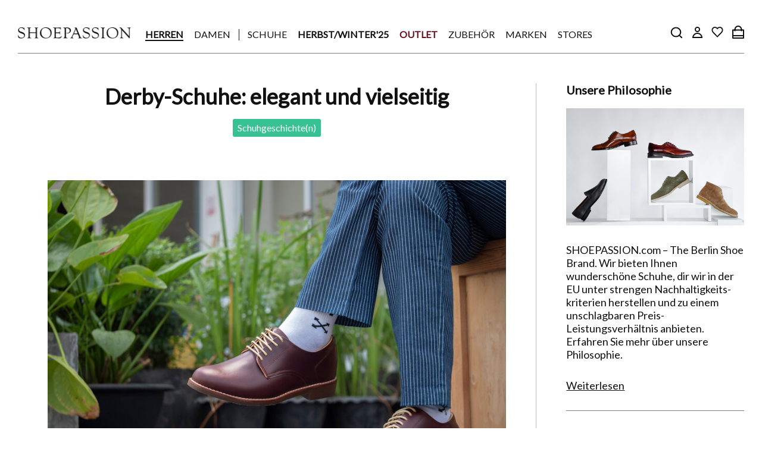

--- FILE ---
content_type: text/html; charset=UTF-8
request_url: https://journal.shoepassion.de/showroom/was-sind-derby-schuhe
body_size: 24689
content:
<!DOCTYPE html>
<html lang="en-US">

<head>
  <meta charset="UTF-8" />
  <meta name="viewport" content="width=device-width" />
  <meta name='robots' content='index, follow, max-image-preview:large, max-snippet:-1, max-video-preview:-1' />

<!-- Google Tag Manager for WordPress by gtm4wp.com -->
<script data-cfasync="false" data-pagespeed-no-defer>
	var gtm4wp_datalayer_name = "dataLayer";
	var dataLayer = dataLayer || [];
</script>
<!-- End Google Tag Manager for WordPress by gtm4wp.com -->
	<!-- This site is optimized with the Yoast SEO plugin v23.3 - https://yoast.com/wordpress/plugins/seo/ -->
	<title>Derby-Schuhe: elegant und vielseitig | Shoepassion</title>
	<meta name="description" content="Derby Schuhe für Damen &amp; Herren ✓ Verschiedene Farben &amp; Designs ✓ Erstklassige Qualität ✓ Viele Modelle im Sale ► Jetzt online kaufen" />
	<link rel="canonical" href="https://journal.shoepassion.de/showroom/was-sind-derby-schuhe" />
	<meta property="og:locale" content="en_US" />
	<meta property="og:type" content="article" />
	<meta property="og:title" content="Derby-Schuhe: elegant und vielseitig | Shoepassion" />
	<meta property="og:description" content="Derby Schuhe für Damen &amp; Herren ✓ Verschiedene Farben &amp; Designs ✓ Erstklassige Qualität ✓ Viele Modelle im Sale ► Jetzt online kaufen" />
	<meta property="og:url" content="https://journal.shoepassion.de/showroom/was-sind-derby-schuhe" />
	<meta property="og:site_name" content="Shoepassion Journal" />
	<meta property="article:published_time" content="2022-03-29T11:52:13+00:00" />
	<meta property="article:modified_time" content="2023-02-22T11:02:02+00:00" />
	<meta property="og:image" content="https://journal.shoepassion.de/wp-content/uploads/sites/3/2022/03/Derby-1.jpg" />
	<meta property="og:image:width" content="880" />
	<meta property="og:image:height" content="586" />
	<meta property="og:image:type" content="image/jpeg" />
	<meta name="author" content="apiuser" />
	<meta name="twitter:card" content="summary_large_image" />
	<meta name="twitter:label1" content="Written by" />
	<meta name="twitter:data1" content="apiuser" />
	<meta name="twitter:label2" content="Est. reading time" />
	<meta name="twitter:data2" content="3 minutes" />
	<script type="application/ld+json" class="yoast-schema-graph">{"@context":"https://schema.org","@graph":[{"@type":"WebPage","@id":"https://journal.shoepassion.de/showroom/was-sind-derby-schuhe","url":"https://journal.shoepassion.de/showroom/was-sind-derby-schuhe","name":"Derby-Schuhe: elegant und vielseitig | Shoepassion","isPartOf":{"@id":"https://journal.shoepassion.de/#website"},"primaryImageOfPage":{"@id":"https://journal.shoepassion.de/showroom/was-sind-derby-schuhe#primaryimage"},"image":{"@id":"https://journal.shoepassion.de/showroom/was-sind-derby-schuhe#primaryimage"},"thumbnailUrl":"https://journal.shoepassion.de/wp-content/uploads/sites/3/2022/03/Derby-1.jpg","datePublished":"2022-03-29T11:52:13+00:00","dateModified":"2023-02-22T11:02:02+00:00","author":{"@id":"https://journal.shoepassion.de/#/schema/person/813a2c8cbb8c1a9fa6b932e125992f19"},"description":"Derby Schuhe für Damen & Herren ✓ Verschiedene Farben & Designs ✓ Erstklassige Qualität ✓ Viele Modelle im Sale ► Jetzt online kaufen","breadcrumb":{"@id":"https://journal.shoepassion.de/showroom/was-sind-derby-schuhe#breadcrumb"},"inLanguage":"en-US","potentialAction":[{"@type":"ReadAction","target":["https://journal.shoepassion.de/showroom/was-sind-derby-schuhe"]}]},{"@type":"ImageObject","inLanguage":"en-US","@id":"https://journal.shoepassion.de/showroom/was-sind-derby-schuhe#primaryimage","url":"https://journal.shoepassion.de/wp-content/uploads/sites/3/2022/03/Derby-1.jpg","contentUrl":"https://journal.shoepassion.de/wp-content/uploads/sites/3/2022/03/Derby-1.jpg","width":880,"height":586},{"@type":"BreadcrumbList","@id":"https://journal.shoepassion.de/showroom/was-sind-derby-schuhe#breadcrumb","itemListElement":[{"@type":"ListItem","position":1,"name":"Home","item":"https://www.shoepassion.de"},{"@type":"ListItem","position":2,"name":"Derby-Schuhe: elegant und vielseitig"}]},{"@type":"WebSite","@id":"https://journal.shoepassion.de/#website","url":"https://journal.shoepassion.de/","name":"Shoepassion Journal","description":"Das Online-Magazin für Schuhliebhaber","potentialAction":[{"@type":"SearchAction","target":{"@type":"EntryPoint","urlTemplate":"https://journal.shoepassion.de/?s={search_term_string}"},"query-input":"required name=search_term_string"}],"inLanguage":"en-US"},{"@type":"Person","@id":"https://journal.shoepassion.de/#/schema/person/813a2c8cbb8c1a9fa6b932e125992f19","name":"apiuser","image":{"@type":"ImageObject","inLanguage":"en-US","@id":"https://journal.shoepassion.de/#/schema/person/image/","url":"https://secure.gravatar.com/avatar/f06eb9941462b6cd574d395b58657b41?s=96&d=mm&r=g","contentUrl":"https://secure.gravatar.com/avatar/f06eb9941462b6cd574d395b58657b41?s=96&d=mm&r=g","caption":"apiuser"},"url":"https://journal.shoepassion.de/author/apiuser"}]}</script>
	<!-- / Yoast SEO plugin. -->


<link rel='dns-prefetch' href='//fonts.cdnfonts.com' />
<link rel="alternate" type="application/rss+xml" title="Shoepassion Journal &raquo; Feed" href="https://journal.shoepassion.de/feed" />
<link rel="alternate" type="application/rss+xml" title="Shoepassion Journal &raquo; Comments Feed" href="https://journal.shoepassion.de/comments/feed" />
<link rel="alternate" type="application/rss+xml" title="Shoepassion Journal &raquo; Derby-Schuhe: elegant und vielseitig Comments Feed" href="https://journal.shoepassion.de/showroom/was-sind-derby-schuhe/feed" />
<script type="text/javascript">
/* <![CDATA[ */
window._wpemojiSettings = {"baseUrl":"https:\/\/s.w.org\/images\/core\/emoji\/15.0.3\/72x72\/","ext":".png","svgUrl":"https:\/\/s.w.org\/images\/core\/emoji\/15.0.3\/svg\/","svgExt":".svg","source":{"concatemoji":"https:\/\/journal.shoepassion.de\/wp-includes\/js\/wp-emoji-release.min.js?ver=6.6.4"}};
/*! This file is auto-generated */
!function(i,n){var o,s,e;function c(e){try{var t={supportTests:e,timestamp:(new Date).valueOf()};sessionStorage.setItem(o,JSON.stringify(t))}catch(e){}}function p(e,t,n){e.clearRect(0,0,e.canvas.width,e.canvas.height),e.fillText(t,0,0);var t=new Uint32Array(e.getImageData(0,0,e.canvas.width,e.canvas.height).data),r=(e.clearRect(0,0,e.canvas.width,e.canvas.height),e.fillText(n,0,0),new Uint32Array(e.getImageData(0,0,e.canvas.width,e.canvas.height).data));return t.every(function(e,t){return e===r[t]})}function u(e,t,n){switch(t){case"flag":return n(e,"\ud83c\udff3\ufe0f\u200d\u26a7\ufe0f","\ud83c\udff3\ufe0f\u200b\u26a7\ufe0f")?!1:!n(e,"\ud83c\uddfa\ud83c\uddf3","\ud83c\uddfa\u200b\ud83c\uddf3")&&!n(e,"\ud83c\udff4\udb40\udc67\udb40\udc62\udb40\udc65\udb40\udc6e\udb40\udc67\udb40\udc7f","\ud83c\udff4\u200b\udb40\udc67\u200b\udb40\udc62\u200b\udb40\udc65\u200b\udb40\udc6e\u200b\udb40\udc67\u200b\udb40\udc7f");case"emoji":return!n(e,"\ud83d\udc26\u200d\u2b1b","\ud83d\udc26\u200b\u2b1b")}return!1}function f(e,t,n){var r="undefined"!=typeof WorkerGlobalScope&&self instanceof WorkerGlobalScope?new OffscreenCanvas(300,150):i.createElement("canvas"),a=r.getContext("2d",{willReadFrequently:!0}),o=(a.textBaseline="top",a.font="600 32px Arial",{});return e.forEach(function(e){o[e]=t(a,e,n)}),o}function t(e){var t=i.createElement("script");t.src=e,t.defer=!0,i.head.appendChild(t)}"undefined"!=typeof Promise&&(o="wpEmojiSettingsSupports",s=["flag","emoji"],n.supports={everything:!0,everythingExceptFlag:!0},e=new Promise(function(e){i.addEventListener("DOMContentLoaded",e,{once:!0})}),new Promise(function(t){var n=function(){try{var e=JSON.parse(sessionStorage.getItem(o));if("object"==typeof e&&"number"==typeof e.timestamp&&(new Date).valueOf()<e.timestamp+604800&&"object"==typeof e.supportTests)return e.supportTests}catch(e){}return null}();if(!n){if("undefined"!=typeof Worker&&"undefined"!=typeof OffscreenCanvas&&"undefined"!=typeof URL&&URL.createObjectURL&&"undefined"!=typeof Blob)try{var e="postMessage("+f.toString()+"("+[JSON.stringify(s),u.toString(),p.toString()].join(",")+"));",r=new Blob([e],{type:"text/javascript"}),a=new Worker(URL.createObjectURL(r),{name:"wpTestEmojiSupports"});return void(a.onmessage=function(e){c(n=e.data),a.terminate(),t(n)})}catch(e){}c(n=f(s,u,p))}t(n)}).then(function(e){for(var t in e)n.supports[t]=e[t],n.supports.everything=n.supports.everything&&n.supports[t],"flag"!==t&&(n.supports.everythingExceptFlag=n.supports.everythingExceptFlag&&n.supports[t]);n.supports.everythingExceptFlag=n.supports.everythingExceptFlag&&!n.supports.flag,n.DOMReady=!1,n.readyCallback=function(){n.DOMReady=!0}}).then(function(){return e}).then(function(){var e;n.supports.everything||(n.readyCallback(),(e=n.source||{}).concatemoji?t(e.concatemoji):e.wpemoji&&e.twemoji&&(t(e.twemoji),t(e.wpemoji)))}))}((window,document),window._wpemojiSettings);
/* ]]> */
</script>

<link rel='stylesheet' id='neue-kable-font-css' href='https://fonts.cdnfonts.com/css/neue-kabel?ver=6.6.4' type='text/css' media='all' />
<link rel='stylesheet' id='shopify_theme-css' href='https://journal.shoepassion.de/wp-content/themes/blankslate-shoepassion/css/shopify_theme.css?ver=202306221348' type='text/css' media='all' />
<link rel='stylesheet' id='shopify_custom-css' href='https://journal.shoepassion.de/wp-content/themes/blankslate-shoepassion/css/shopify_custom.css?ver=202306221348' type='text/css' media='all' />
<style id='wp-emoji-styles-inline-css' type='text/css'>

	img.wp-smiley, img.emoji {
		display: inline !important;
		border: none !important;
		box-shadow: none !important;
		height: 1em !important;
		width: 1em !important;
		margin: 0 0.07em !important;
		vertical-align: -0.1em !important;
		background: none !important;
		padding: 0 !important;
	}
</style>
<link rel='stylesheet' id='wp-block-library-css' href='https://journal.shoepassion.de/wp-includes/css/dist/block-library/style.min.css?ver=6.6.4' type='text/css' media='all' />
<style id='classic-theme-styles-inline-css' type='text/css'>
/*! This file is auto-generated */
.wp-block-button__link{color:#fff;background-color:#32373c;border-radius:9999px;box-shadow:none;text-decoration:none;padding:calc(.667em + 2px) calc(1.333em + 2px);font-size:1.125em}.wp-block-file__button{background:#32373c;color:#fff;text-decoration:none}
</style>
<style id='global-styles-inline-css' type='text/css'>
:root{--wp--preset--aspect-ratio--square: 1;--wp--preset--aspect-ratio--4-3: 4/3;--wp--preset--aspect-ratio--3-4: 3/4;--wp--preset--aspect-ratio--3-2: 3/2;--wp--preset--aspect-ratio--2-3: 2/3;--wp--preset--aspect-ratio--16-9: 16/9;--wp--preset--aspect-ratio--9-16: 9/16;--wp--preset--color--black: #000000;--wp--preset--color--cyan-bluish-gray: #abb8c3;--wp--preset--color--white: #ffffff;--wp--preset--color--pale-pink: #f78da7;--wp--preset--color--vivid-red: #cf2e2e;--wp--preset--color--luminous-vivid-orange: #ff6900;--wp--preset--color--luminous-vivid-amber: #fcb900;--wp--preset--color--light-green-cyan: #7bdcb5;--wp--preset--color--vivid-green-cyan: #00d084;--wp--preset--color--pale-cyan-blue: #8ed1fc;--wp--preset--color--vivid-cyan-blue: #0693e3;--wp--preset--color--vivid-purple: #9b51e0;--wp--preset--gradient--vivid-cyan-blue-to-vivid-purple: linear-gradient(135deg,rgba(6,147,227,1) 0%,rgb(155,81,224) 100%);--wp--preset--gradient--light-green-cyan-to-vivid-green-cyan: linear-gradient(135deg,rgb(122,220,180) 0%,rgb(0,208,130) 100%);--wp--preset--gradient--luminous-vivid-amber-to-luminous-vivid-orange: linear-gradient(135deg,rgba(252,185,0,1) 0%,rgba(255,105,0,1) 100%);--wp--preset--gradient--luminous-vivid-orange-to-vivid-red: linear-gradient(135deg,rgba(255,105,0,1) 0%,rgb(207,46,46) 100%);--wp--preset--gradient--very-light-gray-to-cyan-bluish-gray: linear-gradient(135deg,rgb(238,238,238) 0%,rgb(169,184,195) 100%);--wp--preset--gradient--cool-to-warm-spectrum: linear-gradient(135deg,rgb(74,234,220) 0%,rgb(151,120,209) 20%,rgb(207,42,186) 40%,rgb(238,44,130) 60%,rgb(251,105,98) 80%,rgb(254,248,76) 100%);--wp--preset--gradient--blush-light-purple: linear-gradient(135deg,rgb(255,206,236) 0%,rgb(152,150,240) 100%);--wp--preset--gradient--blush-bordeaux: linear-gradient(135deg,rgb(254,205,165) 0%,rgb(254,45,45) 50%,rgb(107,0,62) 100%);--wp--preset--gradient--luminous-dusk: linear-gradient(135deg,rgb(255,203,112) 0%,rgb(199,81,192) 50%,rgb(65,88,208) 100%);--wp--preset--gradient--pale-ocean: linear-gradient(135deg,rgb(255,245,203) 0%,rgb(182,227,212) 50%,rgb(51,167,181) 100%);--wp--preset--gradient--electric-grass: linear-gradient(135deg,rgb(202,248,128) 0%,rgb(113,206,126) 100%);--wp--preset--gradient--midnight: linear-gradient(135deg,rgb(2,3,129) 0%,rgb(40,116,252) 100%);--wp--preset--font-size--small: 13px;--wp--preset--font-size--medium: 20px;--wp--preset--font-size--large: 36px;--wp--preset--font-size--x-large: 42px;--wp--preset--spacing--20: 0.44rem;--wp--preset--spacing--30: 0.67rem;--wp--preset--spacing--40: 1rem;--wp--preset--spacing--50: 1.5rem;--wp--preset--spacing--60: 2.25rem;--wp--preset--spacing--70: 3.38rem;--wp--preset--spacing--80: 5.06rem;--wp--preset--shadow--natural: 6px 6px 9px rgba(0, 0, 0, 0.2);--wp--preset--shadow--deep: 12px 12px 50px rgba(0, 0, 0, 0.4);--wp--preset--shadow--sharp: 6px 6px 0px rgba(0, 0, 0, 0.2);--wp--preset--shadow--outlined: 6px 6px 0px -3px rgba(255, 255, 255, 1), 6px 6px rgba(0, 0, 0, 1);--wp--preset--shadow--crisp: 6px 6px 0px rgba(0, 0, 0, 1);}:where(.is-layout-flex){gap: 0.5em;}:where(.is-layout-grid){gap: 0.5em;}body .is-layout-flex{display: flex;}.is-layout-flex{flex-wrap: wrap;align-items: center;}.is-layout-flex > :is(*, div){margin: 0;}body .is-layout-grid{display: grid;}.is-layout-grid > :is(*, div){margin: 0;}:where(.wp-block-columns.is-layout-flex){gap: 2em;}:where(.wp-block-columns.is-layout-grid){gap: 2em;}:where(.wp-block-post-template.is-layout-flex){gap: 1.25em;}:where(.wp-block-post-template.is-layout-grid){gap: 1.25em;}.has-black-color{color: var(--wp--preset--color--black) !important;}.has-cyan-bluish-gray-color{color: var(--wp--preset--color--cyan-bluish-gray) !important;}.has-white-color{color: var(--wp--preset--color--white) !important;}.has-pale-pink-color{color: var(--wp--preset--color--pale-pink) !important;}.has-vivid-red-color{color: var(--wp--preset--color--vivid-red) !important;}.has-luminous-vivid-orange-color{color: var(--wp--preset--color--luminous-vivid-orange) !important;}.has-luminous-vivid-amber-color{color: var(--wp--preset--color--luminous-vivid-amber) !important;}.has-light-green-cyan-color{color: var(--wp--preset--color--light-green-cyan) !important;}.has-vivid-green-cyan-color{color: var(--wp--preset--color--vivid-green-cyan) !important;}.has-pale-cyan-blue-color{color: var(--wp--preset--color--pale-cyan-blue) !important;}.has-vivid-cyan-blue-color{color: var(--wp--preset--color--vivid-cyan-blue) !important;}.has-vivid-purple-color{color: var(--wp--preset--color--vivid-purple) !important;}.has-black-background-color{background-color: var(--wp--preset--color--black) !important;}.has-cyan-bluish-gray-background-color{background-color: var(--wp--preset--color--cyan-bluish-gray) !important;}.has-white-background-color{background-color: var(--wp--preset--color--white) !important;}.has-pale-pink-background-color{background-color: var(--wp--preset--color--pale-pink) !important;}.has-vivid-red-background-color{background-color: var(--wp--preset--color--vivid-red) !important;}.has-luminous-vivid-orange-background-color{background-color: var(--wp--preset--color--luminous-vivid-orange) !important;}.has-luminous-vivid-amber-background-color{background-color: var(--wp--preset--color--luminous-vivid-amber) !important;}.has-light-green-cyan-background-color{background-color: var(--wp--preset--color--light-green-cyan) !important;}.has-vivid-green-cyan-background-color{background-color: var(--wp--preset--color--vivid-green-cyan) !important;}.has-pale-cyan-blue-background-color{background-color: var(--wp--preset--color--pale-cyan-blue) !important;}.has-vivid-cyan-blue-background-color{background-color: var(--wp--preset--color--vivid-cyan-blue) !important;}.has-vivid-purple-background-color{background-color: var(--wp--preset--color--vivid-purple) !important;}.has-black-border-color{border-color: var(--wp--preset--color--black) !important;}.has-cyan-bluish-gray-border-color{border-color: var(--wp--preset--color--cyan-bluish-gray) !important;}.has-white-border-color{border-color: var(--wp--preset--color--white) !important;}.has-pale-pink-border-color{border-color: var(--wp--preset--color--pale-pink) !important;}.has-vivid-red-border-color{border-color: var(--wp--preset--color--vivid-red) !important;}.has-luminous-vivid-orange-border-color{border-color: var(--wp--preset--color--luminous-vivid-orange) !important;}.has-luminous-vivid-amber-border-color{border-color: var(--wp--preset--color--luminous-vivid-amber) !important;}.has-light-green-cyan-border-color{border-color: var(--wp--preset--color--light-green-cyan) !important;}.has-vivid-green-cyan-border-color{border-color: var(--wp--preset--color--vivid-green-cyan) !important;}.has-pale-cyan-blue-border-color{border-color: var(--wp--preset--color--pale-cyan-blue) !important;}.has-vivid-cyan-blue-border-color{border-color: var(--wp--preset--color--vivid-cyan-blue) !important;}.has-vivid-purple-border-color{border-color: var(--wp--preset--color--vivid-purple) !important;}.has-vivid-cyan-blue-to-vivid-purple-gradient-background{background: var(--wp--preset--gradient--vivid-cyan-blue-to-vivid-purple) !important;}.has-light-green-cyan-to-vivid-green-cyan-gradient-background{background: var(--wp--preset--gradient--light-green-cyan-to-vivid-green-cyan) !important;}.has-luminous-vivid-amber-to-luminous-vivid-orange-gradient-background{background: var(--wp--preset--gradient--luminous-vivid-amber-to-luminous-vivid-orange) !important;}.has-luminous-vivid-orange-to-vivid-red-gradient-background{background: var(--wp--preset--gradient--luminous-vivid-orange-to-vivid-red) !important;}.has-very-light-gray-to-cyan-bluish-gray-gradient-background{background: var(--wp--preset--gradient--very-light-gray-to-cyan-bluish-gray) !important;}.has-cool-to-warm-spectrum-gradient-background{background: var(--wp--preset--gradient--cool-to-warm-spectrum) !important;}.has-blush-light-purple-gradient-background{background: var(--wp--preset--gradient--blush-light-purple) !important;}.has-blush-bordeaux-gradient-background{background: var(--wp--preset--gradient--blush-bordeaux) !important;}.has-luminous-dusk-gradient-background{background: var(--wp--preset--gradient--luminous-dusk) !important;}.has-pale-ocean-gradient-background{background: var(--wp--preset--gradient--pale-ocean) !important;}.has-electric-grass-gradient-background{background: var(--wp--preset--gradient--electric-grass) !important;}.has-midnight-gradient-background{background: var(--wp--preset--gradient--midnight) !important;}.has-small-font-size{font-size: var(--wp--preset--font-size--small) !important;}.has-medium-font-size{font-size: var(--wp--preset--font-size--medium) !important;}.has-large-font-size{font-size: var(--wp--preset--font-size--large) !important;}.has-x-large-font-size{font-size: var(--wp--preset--font-size--x-large) !important;}
:where(.wp-block-post-template.is-layout-flex){gap: 1.25em;}:where(.wp-block-post-template.is-layout-grid){gap: 1.25em;}
:where(.wp-block-columns.is-layout-flex){gap: 2em;}:where(.wp-block-columns.is-layout-grid){gap: 2em;}
:root :where(.wp-block-pullquote){font-size: 1.5em;line-height: 1.6;}
</style>
<link rel='stylesheet' id='siteorigin-panels-front-css' href='https://journal.shoepassion.de/wp-content/plugins/siteorigin-panels/css/front-flex.min.css?ver=2.31.4' type='text/css' media='all' />
<link rel='stylesheet' id='blankslate-shoepassion-css' href='https://journal.shoepassion.de/wp-content/themes/blankslate-shoepassion/style.css?ver=202306221348' type='text/css' media='all' />
<link rel='stylesheet' id='blankslate-style-css' href='https://journal.shoepassion.de/wp-content/themes/blankslate-shoepassion/style.css?ver=6.6.4' type='text/css' media='all' />
<script type="text/javascript" src="https://journal.shoepassion.de/wp-includes/js/jquery/jquery.min.js?ver=3.7.1" id="jquery-core-js"></script>
<script type="text/javascript" src="https://journal.shoepassion.de/wp-includes/js/jquery/jquery-migrate.min.js?ver=3.4.1" id="jquery-migrate-js"></script>
<link rel="https://api.w.org/" href="https://journal.shoepassion.de/wp-json/" /><link rel="alternate" title="JSON" type="application/json" href="https://journal.shoepassion.de/wp-json/wp/v2/posts/5322" /><link rel="EditURI" type="application/rsd+xml" title="RSD" href="https://journal.shoepassion.de/xmlrpc.php?rsd" />
<meta name="generator" content="WordPress 6.6.4" />
<link rel='shortlink' href='https://journal.shoepassion.de/?p=5322' />
<link rel="alternate" title="oEmbed (JSON)" type="application/json+oembed" href="https://journal.shoepassion.de/wp-json/oembed/1.0/embed?url=https%3A%2F%2Fjournal.shoepassion.de%2Fshowroom%2Fwas-sind-derby-schuhe" />
<link rel="alternate" title="oEmbed (XML)" type="text/xml+oembed" href="https://journal.shoepassion.de/wp-json/oembed/1.0/embed?url=https%3A%2F%2Fjournal.shoepassion.de%2Fshowroom%2Fwas-sind-derby-schuhe&#038;format=xml" />
        <script type="text/javascript">
            (function () {
                window.lsow_fs = {can_use_premium_code: true};
            })();
        </script>
        
<!-- Google Tag Manager for WordPress by gtm4wp.com -->
<!-- GTM Container placement set to automatic -->
<script data-cfasync="false" data-pagespeed-no-defer type="text/javascript">
	var dataLayer_content = {"pagePostType":"post","pagePostType2":"single-post","pageCategory":["showroom"],"pageAttributes":["schuhtypen"],"pagePostAuthor":"apiuser"};
	dataLayer.push( dataLayer_content );
</script>
<script data-cfasync="false">
(function(w,d,s,l,i){w[l]=w[l]||[];w[l].push({'gtm.start':
new Date().getTime(),event:'gtm.js'});var f=d.getElementsByTagName(s)[0],
j=d.createElement(s),dl=l!='dataLayer'?'&l='+l:'';j.async=true;j.src=
'//www.googletagmanager.com/gtm.js?id='+i+dl;f.parentNode.insertBefore(j,f);
})(window,document,'script','dataLayer','GTM-MZT2CXP');
</script>
<!-- End Google Tag Manager for WordPress by gtm4wp.com --><link rel="pingback" href="https://journal.shoepassion.de/xmlrpc.php" />
<style type="text/css">.broken_link, a.broken_link {
	text-decoration: line-through;
}</style><style media="all" id="siteorigin-panels-layouts-head">/* Layout 5322 */ #pgc-5322-0-0 , #pgc-5322-1-0 , #pgc-5322-2-0 , #pgc-5322-3-0 { width:100%;width:calc(100% - ( 0 * 30px ) ) } #pg-5322-0 , #pg-5322-1 , #pg-5322-2 , #pg-5322-3 , #pl-5322 .so-panel { margin-bottom:30px } #pgc-5322-4-0 , #pgc-5322-4-1 { width:50%;width:calc(50% - ( 0.5 * 30px ) ) } #pl-5322 .so-panel:last-of-type { margin-bottom:0px } #pg-5322-0.panel-has-style > .panel-row-style, #pg-5322-0.panel-no-style , #pg-5322-1.panel-has-style > .panel-row-style, #pg-5322-1.panel-no-style , #pg-5322-2.panel-has-style > .panel-row-style, #pg-5322-2.panel-no-style , #pg-5322-3.panel-has-style > .panel-row-style, #pg-5322-3.panel-no-style , #pg-5322-4.panel-has-style > .panel-row-style, #pg-5322-4.panel-no-style { -webkit-align-items:flex-start;align-items:flex-start } @media (max-width:780px){ #pg-5322-0.panel-no-style, #pg-5322-0.panel-has-style > .panel-row-style, #pg-5322-0 , #pg-5322-1.panel-no-style, #pg-5322-1.panel-has-style > .panel-row-style, #pg-5322-1 , #pg-5322-2.panel-no-style, #pg-5322-2.panel-has-style > .panel-row-style, #pg-5322-2 , #pg-5322-3.panel-no-style, #pg-5322-3.panel-has-style > .panel-row-style, #pg-5322-3 , #pg-5322-4.panel-no-style, #pg-5322-4.panel-has-style > .panel-row-style, #pg-5322-4 { -webkit-flex-direction:column;-ms-flex-direction:column;flex-direction:column } #pg-5322-0 > .panel-grid-cell , #pg-5322-0 > .panel-row-style > .panel-grid-cell , #pg-5322-1 > .panel-grid-cell , #pg-5322-1 > .panel-row-style > .panel-grid-cell , #pg-5322-2 > .panel-grid-cell , #pg-5322-2 > .panel-row-style > .panel-grid-cell , #pg-5322-3 > .panel-grid-cell , #pg-5322-3 > .panel-row-style > .panel-grid-cell , #pg-5322-4 > .panel-grid-cell , #pg-5322-4 > .panel-row-style > .panel-grid-cell { width:100%;margin-right:0 } #pgc-5322-4-0 { margin-bottom:30px } #pl-5322 .panel-grid-cell { padding:0 } #pl-5322 .panel-grid .panel-grid-cell-empty { display:none } #pl-5322 .panel-grid .panel-grid-cell-mobile-last { margin-bottom:0px }  } </style><link rel="icon" href="https://journal.shoepassion.de/wp-content/uploads/sites/3/2022/07/shoepassion_favicon.png" sizes="32x32" />
<link rel="icon" href="https://journal.shoepassion.de/wp-content/uploads/sites/3/2022/07/shoepassion_favicon.png" sizes="192x192" />
<link rel="apple-touch-icon" href="https://journal.shoepassion.de/wp-content/uploads/sites/3/2022/07/shoepassion_favicon.png" />
<meta name="msapplication-TileImage" content="https://journal.shoepassion.de/wp-content/uploads/sites/3/2022/07/shoepassion_favicon.png" />
  <link rel="stylesheet" href="https://cdnjs.cloudflare.com/ajax/libs/slick-carousel/1.8.1/slick.min.css" integrity="sha512-yHknP1/AwR+yx26cB1y0cjvQUMvEa2PFzt1c9LlS4pRQ5NOTZFWbhBig+X9G9eYW/8m0/4OXNx8pxJ6z57x0dw==" crossorigin="anonymous" />
  <link rel="stylesheet" href="https://cdnjs.cloudflare.com/ajax/libs/slick-carousel/1.8.1/slick-theme.min.css" integrity="sha512-17EgCFERpgZKcm0j0fEq1YCJuyAWdz9KUtv1EjVuaOz8pDnh/0nZxmU6BBXwaaxqoi9PQXnRWqlcDB027hgv9A==" crossorigin="anonymous" />

  <script src="https://cdnjs.cloudflare.com/ajax/libs/slick-carousel/1.8.1/slick.min.js" integrity="sha512-XtmMtDEcNz2j7ekrtHvOVR4iwwaD6o/FUJe6+Zq+HgcCsk3kj4uSQQR8weQ2QVj1o0Pk6PwYLohm206ZzNfubg==" crossorigin="anonymous"></script>

      <script async type="text/javascript" src="https://static.klaviyo.com/onsite/js/klaviyo.js?company_id=VK7bhc"></script>
  


</head>

<!-- <body class="post-template-default single single-post postid-5322 single-format-standard wp-embed-responsive siteorigin-panels siteorigin-panels-before-js"> -->

<body class="prestige--v4 features--heading-large features--show-price-on-hover features--show-button-transition features--show-image-zooming features--show-element-staggering  template-page">
  <a href="#content" class="skip-link screen-reader-text">Skip to the content</a>
<!-- GTM Container placement set to automatic -->
<!-- Google Tag Manager (noscript) -->
				<noscript><iframe src="https://www.googletagmanager.com/ns.html?id=GTM-MZT2CXP" height="0" width="0" style="display:none;visibility:hidden" aria-hidden="true"></iframe></noscript>
<!-- End Google Tag Manager (noscript) -->  <div id="wrapper" class="hfeed">
    <!--<header id="header" role="banner">
<div id="branding">
<div id="site-title" itemprop="publisher" itemscope itemtype="https://schema.org/Organization">
<a href="https://journal.shoepassion.de/" title="Shoepassion Journal" rel="home" itemprop="url"><span itemprop="name">Shoepassion Journal</span></a></div>
<div id="site-description">Das Online-Magazin für Schuhliebhaber</div>
</div>
<nav id="menu" role="navigation" itemscope itemtype="https://schema.org/SiteNavigationElement">
<div class="menu"><ul>
<li class="page_item page-item-8223"><a href="https://journal.shoepassion.de/affiliate"><span itemprop="name">Affiliate Programm</span></a></li>
<li class="page_item page-item-7378"><a href="https://journal.shoepassion.de/api"><span itemprop="name">API</span></a></li>
<li class="page_item page-item-5733"><a href="https://journal.shoepassion.de/atelier"><span itemprop="name">Atelier</span></a></li>
<li class="page_item page-item-5754"><a href="https://journal.shoepassion.de/businesslook"><span itemprop="name">Businesslook</span></a></li>
<li class="page_item page-item-5771"><a href="https://journal.shoepassion.de/damen"><span itemprop="name">Damen</span></a></li>
<li class="page_item page-item-5774"><a href="https://journal.shoepassion.de/dresscode"><span itemprop="name">Dresscode</span></a></li>
<li class="page_item page-item-5779"><a href="https://journal.shoepassion.de/fusgesundheit"><span itemprop="name">Fußgesundheit</span></a></li>
<li class="page_item page-item-10559"><a href="https://journal.shoepassion.de/henry-stevens-italian-line"><span itemprop="name">Henry Stevens: Italian Line</span></a></li>
<li class="page_item page-item-5783"><a href="https://journal.shoepassion.de/herren"><span itemprop="name">Herren</span></a></li>
<li class="page_item page-item-5862"><a href="https://journal.shoepassion.de/hochzeit"><span itemprop="name">Hochzeit</span></a></li>
<li class="page_item page-item-5787"><a href="https://journal.shoepassion.de/inside-shoepassion"><span itemprop="name">Inside Shoepassion</span></a></li>
<li class="page_item page-item-5644"><a href="https://journal.shoepassion.de/jobs"><span itemprop="name">Jobs</span></a></li>
<li class="page_item page-item-4726"><a href="https://journal.shoepassion.de/kontakt"><span itemprop="name">Kontakt</span></a></li>
<li class="page_item page-item-10866"><a href="https://journal.shoepassion.de/"><span itemprop="name">Magazin</span></a></li>
<li class="page_item page-item-5713"><a href="https://journal.shoepassion.de/manufaktur"><span itemprop="name">Manufaktur</span></a></li>
<li class="page_item page-item-10528"><a href="https://journal.shoepassion.de/n91-80s-court-teaser"><span itemprop="name">N91 80s Court Teaser</span></a></li>
<li class="page_item page-item-10498"><a href="https://journal.shoepassion.de/n91-teaser"><span itemprop="name">N91 Teaser</span></a></li>
<li class="page_item page-item-4677"><a href="https://journal.shoepassion.de/newsletter-abmeldung"><span itemprop="name">Newsletter Abmeldung</span></a></li>
<li class="page_item page-item-4674"><a href="https://journal.shoepassion.de/newsletter-anmeldung"><span itemprop="name">Newsletter Anmeldung</span></a></li>
<li class="page_item page-item-4687"><a href="https://journal.shoepassion.de/newsletter-danke"><span itemprop="name">Newsletter Danke</span></a></li>
<li class="page_item page-item-4694"><a href="https://journal.shoepassion.de/newsletter-erfolgreich"><span itemprop="name">Newsletter Erfolgreich</span></a></li>
<li class="page_item page-item-5791"><a href="https://journal.shoepassion.de/outfit"><span itemprop="name">Outfit</span></a></li>
<li class="page_item page-item-5795"><a href="https://journal.shoepassion.de/pflege"><span itemprop="name">Pflege</span></a></li>
<li class="page_item page-item-3050"><a href="https://journal.shoepassion.de/philosophie"><span itemprop="name">Philosophie</span></a></li>
<li class="page_item page-item-4703"><a href="https://journal.shoepassion.de/presse"><span itemprop="name">Presse</span></a></li>
<li class="page_item page-item-5803"><a href="https://journal.shoepassion.de/produktion"><span itemprop="name">Produktion</span></a></li>
<li class="page_item page-item-5809"><a href="https://journal.shoepassion.de/qualitat"><span itemprop="name">Qualität</span></a></li>
<li class="page_item page-item-5898"><a href="https://journal.shoepassion.de/reinigung"><span itemprop="name">Reinigung</span></a></li>
<li class="page_item page-item-5814"><a href="https://journal.shoepassion.de/reparatur"><span itemprop="name">Reparatur</span></a></li>
<li class="page_item page-item-5737"><a href="https://journal.shoepassion.de/salon"><span itemprop="name">Salon</span></a></li>
<li class="page_item page-item-5820"><a href="https://journal.shoepassion.de/schuhdesign"><span itemprop="name">Schuhdesign</span></a></li>
<li class="page_item page-item-5867"><a href="https://journal.shoepassion.de/schuhemode"><span itemprop="name">Schuhemode</span></a></li>
<li class="page_item page-item-5833"><a href="https://journal.shoepassion.de/schuhgeschichten"><span itemprop="name">Schuhgeschichten</span></a></li>
<li class="page_item page-item-5872"><a href="https://journal.shoepassion.de/schuhgroesse"><span itemprop="name">Schuhgröße</span></a></li>
<li class="page_item page-item-5845"><a href="https://journal.shoepassion.de/schuhleder"><span itemprop="name">Schuhleder</span></a></li>
<li class="page_item page-item-5828"><a href="https://journal.shoepassion.de/schuhmode"><span itemprop="name">Schuhmode</span></a></li>
<li class="page_item page-item-5741"><a href="https://journal.shoepassion.de/schuhpflege"><span itemprop="name">Schuhpflege</span></a></li>
<li class="page_item page-item-5850"><a href="https://journal.shoepassion.de/schuhsohle"><span itemprop="name">Schuhsohle</span></a></li>
<li class="page_item page-item-5878"><a href="https://journal.shoepassion.de/schuhsohlen"><span itemprop="name">Schuhsohlen</span></a></li>
<li class="page_item page-item-5881"><a href="https://journal.shoepassion.de/schuhsolhe"><span itemprop="name">Schuhsolhe</span></a></li>
<li class="page_item page-item-5884"><a href="https://journal.shoepassion.de/schuhtypen"><span itemprop="name">Schuhtypen</span></a></li>
<li class="page_item page-item-5887"><a href="https://journal.shoepassion.de/schuhwerk"><span itemprop="name">Schuhwerk</span></a></li>
<li class="page_item page-item-5745"><a href="https://journal.shoepassion.de/showroom"><span itemprop="name">Showroom</span></a></li>
<li class="page_item page-item-5890"><a href="https://journal.shoepassion.de/sommer"><span itemprop="name">Sommer</span></a></li>
<li class="page_item page-item-7783"><a href="https://journal.shoepassion.de/ukraine-edition"><span itemprop="name">Ukraine Edition</span></a></li>
<li class="page_item page-item-7329"><a href="https://journal.shoepassion.de/video"><span itemprop="name">Videos</span></a></li>
<li class="page_item page-item-3135 page_item_has_children"><a href="https://journal.shoepassion.de/werkstatt"><span itemprop="name">Werkstatt</span></a>
<ul class='children'>
	<li class="page_item page-item-4672"><a href="https://journal.shoepassion.de/werkstatt/werkstatt-form"><span itemprop="name">Werkstatt Form</span></a></li>
</ul>
</li>
<li class="page_item page-item-4737"><a href="https://journal.shoepassion.de/wholesale"><span itemprop="name">Wholesale</span></a></li>
<li class="page_item page-item-5926"><a href="https://journal.shoepassion.de/winter"><span itemprop="name">Winter</span></a></li>
</ul></div>
<div id="search"><form role="search" method="get" class="search-form" action="https://journal.shoepassion.de/">
				<label>
					<span class="screen-reader-text">Search for:</span>
					<input type="search" class="search-field" placeholder="Search &hellip;" value="" name="s" />
				</label>
				<input type="submit" class="search-submit" value="Search" />
			</form></div>
</nav>
</header> -->

    <div class="PageContainer">


      





        <!-- _______________________MOBILE MENU______________________________ -->

        <div id="shopify-section-sidebar-menu" data="test" class="shopify-section">
          <section id="sidebar-menu" class="SidebarMenu Drawer Drawer--small Drawer--fromLeft" aria-hidden="true" data-section-id="sidebar-menu" data-section-type="sidebar-menu" style="max-height: 844px;">
            <div class="Drawer__Content">
              <div class="Drawer__Main" data-scrollable="">
                <div class="Drawer__Container">
                  <div class="Drawer__Heading" style="display: flex;">
                    <button class="Drawer__Close Icon-Wrapper--clickable" data-action="close-drawer" data-drawer-id="sidebar-menu" aria-label="Menü schließen"><svg class="Icon Icon--close " xmlns="http://www.w3.org/2000/svg" width="18.172" height="18.172" viewBox="0 0 18.172 18.172">
                        <g data-name="Group 4055" fill="none" stroke="#111111" stroke-linecap="round" stroke-width="2">
                          <path data-name="Line 26" d="M16.758 1.414 1.414 16.76"></path>
                          <path data-name="Line 27" d="M16.758 16.759 1.414 1.414"></path>
                        </g>
                      </svg></button>

                    <nav class="SidebarMenu__Nav SidebarMenu__Nav--gender hidden-lap" aria-label="Hauptmenü">
                      <ul class="HorizontalList gender-switch">
                        <li class="HorizontalList__Item is-active">
                          <a href="/pages/herren" data-set-gender="men" class="Heading is-active">Herren</a>
                        </li>
                        <li class="HorizontalList__Item ">
                          <a href="/pages/damen" data-set-gender="women" class="Heading">Damen</a>
                        </li>
                      </ul>
                    </nav>
                  </div>

                  <nav class="SidebarMenu__Nav SidebarMenu__Nav--primary" aria-label="Seitenleisten Menü">
                    <div data-gender-menu="men" class="show">
                      <div class="Collapsible" style="display: block; overflow: hidden;"><button class="Collapsible__Button Heading u-h6" data-action="toggle-collapsible" aria-expanded="false">
                          <svg class="Icon Icon--select-arrow-left " role="presentation" viewBox="0 0 11 18">
                            <path d="M9.5 1.5L1.5 9l8 7.5" stroke-width="2" stroke="currentColor" fill="none" fill-rule="evenodd" stroke-linecap="square"></path>
                          </svg>
                          <span class="label-default">Schuhart</span>
                          <span class="label-expanded">Zurück</span>
                          <svg class="Icon Icon--select-arrow-right " role="presentation" viewBox="0 0 11 18">
                            <path d="M1.5 1.5l8 7.5-8 7.5" stroke-width="2" stroke="currentColor" fill="none" fill-rule="evenodd" stroke-linecap="square"></path>
                          </svg>
                        </button>
                        <div class="Collapsible__Inner" style="overflow: hidden; height: 0px;">
                          <div class="Collapsible__Content">
                            <ul class="Linklist Linklist--spacingLoose">
                              <li class="Linklist__Item">
                                <a href="/collections/herren-klassiker">Klassiker</a>
                              </li>
                              <li class="Linklist__Item">
                                <a href="#">Boots</a>
                              </li>
                              <li class="Linklist__Item">
                                <a href="#">Loafer</a>
                              </li>
                              <li class="Linklist__Item">
                                <a href="#">Mokassins</a>
                              </li>
                              <li class="Linklist__Item">
                                <a href="#">Sneaker</a>
                              </li>
                              <li class="Linklist__Item">
                                <a href="#">Sandalen</a>
                              </li>
                              <li class="Linklist__Item">
                                <a href="#">Espadrilles</a>
                              </li>
                              <li class="Linklist__Item">
                                <a href="/collections/herren-sale">Sale</a>
                              </li>
                            </ul>
                          </div>
                        </div>
                      </div>
                      <div class="Collapsible" style="display: block;"><button class="Collapsible__Button Heading u-h6" data-action="toggle-collapsible" aria-expanded="false">
                          <svg class="Icon Icon--select-arrow-left " role="presentation" viewBox="0 0 11 18">
                            <path d="M9.5 1.5L1.5 9l8 7.5" stroke-width="2" stroke="currentColor" fill="none" fill-rule="evenodd" stroke-linecap="square"></path>
                          </svg>
                          <span class="label-default">Anlass</span>
                          <span class="label-expanded">Zurück</span>
                          <svg class="Icon Icon--select-arrow-right " role="presentation" viewBox="0 0 11 18">
                            <path d="M1.5 1.5l8 7.5-8 7.5" stroke-width="2" stroke="currentColor" fill="none" fill-rule="evenodd" stroke-linecap="square"></path>
                          </svg>
                        </button>
                        <div class="Collapsible__Inner">
                          <div class="Collapsible__Content">
                            <ul class="Linklist Linklist--spacingLoose">
                              <li class="Linklist__Item">
                                <a href="/collections/herren-neu-eingetroffen">Neuheiten</a>
                              </li>
                              <li class="Linklist__Item">
                                <a href="/collections/herren-herbst-winter">Herbst/Winter</a>
                              </li>
                            </ul>
                          </div>
                        </div>
                      </div>
                      <div class="Collapsible" style="display: block;"><button class="Collapsible__Button Heading u-h6" data-action="toggle-collapsible" aria-expanded="false">
                          <svg class="Icon Icon--select-arrow-left " role="presentation" viewBox="0 0 11 18">
                            <path d="M9.5 1.5L1.5 9l8 7.5" stroke-width="2" stroke="currentColor" fill="none" fill-rule="evenodd" stroke-linecap="square"></path>
                          </svg>
                          <span class="label-default">Marken</span>
                          <span class="label-expanded">Zurück</span>
                          <svg class="Icon Icon--select-arrow-right " role="presentation" viewBox="0 0 11 18">
                            <path d="M1.5 1.5l8 7.5-8 7.5" stroke-width="2" stroke="currentColor" fill="none" fill-rule="evenodd" stroke-linecap="square"></path>
                          </svg>
                        </button>
                        <div class="Collapsible__Inner">
                          <div class="Collapsible__Content">
                            <ul class="Linklist Linklist--spacingLoose">
                              <li class="Linklist__Item">
                                <a href="/collections/henry-stevens">Henry Stevens</a>
                              </li>
                              <li class="Linklist__Item">
                                <a href="/collections/n91">N91 Berlin</a>
                              </li>
                              <li class="Linklist__Item">
                                <a href="/collections/herren-schuhmarken-heinrich-dinkelacker">Heinrich Dinkelacker 999</a>
                              </li>
                            </ul>
                          </div>
                        </div>
                      </div>
                      <div class="Collapsible" style="display: block;"><a href="/collections/schuhpflege" class="Collapsible__Button Heading u-h6" aria-expanded="false">Schuhpflege</a></div>
                      <div class="Collapsible" style="display: block;"><button class="Collapsible__Button Heading u-h6" data-action="toggle-collapsible" aria-expanded="false">
                          <svg class="Icon Icon--select-arrow-left " role="presentation" viewBox="0 0 11 18">
                            <path d="M9.5 1.5L1.5 9l8 7.5" stroke-width="2" stroke="currentColor" fill="none" fill-rule="evenodd" stroke-linecap="square"></path>
                          </svg>
                          <span class="label-default">Accessoires</span>
                          <span class="label-expanded">Zurück</span>
                          <svg class="Icon Icon--select-arrow-right " role="presentation" viewBox="0 0 11 18">
                            <path d="M1.5 1.5l8 7.5-8 7.5" stroke-width="2" stroke="currentColor" fill="none" fill-rule="evenodd" stroke-linecap="square"></path>
                          </svg>
                        </button>
                        <div class="Collapsible__Inner">
                          <div class="Collapsible__Content">
                            <ul class="Linklist Linklist--spacingLoose">
                              <li class="Linklist__Item">
                                <a href="/collections/gurtel">Gürtel</a>
                              </li>
                            </ul>
                          </div>
                        </div>
                      </div>
                    </div>

                    <div data-gender-menu="women">
                      <div class="Collapsible" style="display: block;"><button class="Collapsible__Button Heading u-h6" data-action="toggle-collapsible" aria-expanded="false">
                          <svg class="Icon Icon--select-arrow-left " role="presentation" viewBox="0 0 11 18">
                            <path d="M9.5 1.5L1.5 9l8 7.5" stroke-width="2" stroke="currentColor" fill="none" fill-rule="evenodd" stroke-linecap="square"></path>
                          </svg>
                          <span class="label-default">Schuhart</span>
                          <span class="label-expanded">Zurück</span>
                          <svg class="Icon Icon--select-arrow-right " role="presentation" viewBox="0 0 11 18">
                            <path d="M1.5 1.5l8 7.5-8 7.5" stroke-width="2" stroke="currentColor" fill="none" fill-rule="evenodd" stroke-linecap="square"></path>
                          </svg>
                        </button>
                        <div class="Collapsible__Inner">
                          <div class="Collapsible__Content">
                            <ul class="Linklist Linklist--spacingLoose">
                              <li class="Linklist__Item">
                                <a href="/collections/klassische-damenschuhe">Klassiker</a>
                              </li>
                              <li class="Linklist__Item">
                                <a href="#">Boots</a>
                              </li>
                              <li class="Linklist__Item">
                                <a href="#">Loafer</a>
                              </li>
                              <li class="Linklist__Item">
                                <a href="#">Mokassins</a>
                              </li>
                              <li class="Linklist__Item">
                                <a href="#">Sneaker</a>
                              </li>
                              <li class="Linklist__Item">
                                <a href="/collections/herren-sale">Sale</a>
                              </li>
                            </ul>
                          </div>
                        </div>
                      </div>
                      <div class="Collapsible" style="display: block;"><button class="Collapsible__Button Heading u-h6" data-action="toggle-collapsible" aria-expanded="false">
                          <svg class="Icon Icon--select-arrow-left " role="presentation" viewBox="0 0 11 18">
                            <path d="M9.5 1.5L1.5 9l8 7.5" stroke-width="2" stroke="currentColor" fill="none" fill-rule="evenodd" stroke-linecap="square"></path>
                          </svg>
                          <span class="label-default">Anlass</span>
                          <span class="label-expanded">Zurück</span>
                          <svg class="Icon Icon--select-arrow-right " role="presentation" viewBox="0 0 11 18">
                            <path d="M1.5 1.5l8 7.5-8 7.5" stroke-width="2" stroke="currentColor" fill="none" fill-rule="evenodd" stroke-linecap="square"></path>
                          </svg>
                        </button>
                        <div class="Collapsible__Inner">
                          <div class="Collapsible__Content">
                            <ul class="Linklist Linklist--spacingLoose">
                              <li class="Linklist__Item">
                                <a href="/collections/damen-neu-eingetroffen">Neuheiten</a>
                              </li>
                              <li class="Linklist__Item">
                                <a href="/collections/damen-herbst-winter">Herbst/Winter</a>
                              </li>
                            </ul>
                          </div>
                        </div>
                      </div>
                      <div class="Collapsible" style="display: block;"><button class="Collapsible__Button Heading u-h6" data-action="toggle-collapsible" aria-expanded="false">
                          <svg class="Icon Icon--select-arrow-left " role="presentation" viewBox="0 0 11 18">
                            <path d="M9.5 1.5L1.5 9l8 7.5" stroke-width="2" stroke="currentColor" fill="none" fill-rule="evenodd" stroke-linecap="square"></path>
                          </svg>
                          <span class="label-default">Marken</span>
                          <span class="label-expanded">Zurück</span>
                          <svg class="Icon Icon--select-arrow-right " role="presentation" viewBox="0 0 11 18">
                            <path d="M1.5 1.5l8 7.5-8 7.5" stroke-width="2" stroke="currentColor" fill="none" fill-rule="evenodd" stroke-linecap="square"></path>
                          </svg>
                        </button>
                        <div class="Collapsible__Inner">
                          <div class="Collapsible__Content">
                            <ul class="Linklist Linklist--spacingLoose">
                              <li class="Linklist__Item">
                                <a href="/collections/henry-stevens">Henry Stevens</a>
                              </li>
                              <li class="Linklist__Item">
                                <a href="/collections/n91">N91 Berlin</a>
                              </li>
                              <li class="Linklist__Item">
                                <a href="/collections/herren-schuhmarken-heinrich-dinkelacker">Heinrich Dinkelacker</a>
                              </li>
                            </ul>
                          </div>
                        </div>
                      </div>
                      <div class="Collapsible" style="display: block;"><a href="/collections/schuhpflege" class="Collapsible__Button Heading u-h6" aria-expanded="false">Schuhpflege</a></div>
                      <div class="Collapsible" style="display: block;"><button class="Collapsible__Button Heading u-h6" data-action="toggle-collapsible" aria-expanded="false">
                          <svg class="Icon Icon--select-arrow-left " role="presentation" viewBox="0 0 11 18">
                            <path d="M9.5 1.5L1.5 9l8 7.5" stroke-width="2" stroke="currentColor" fill="none" fill-rule="evenodd" stroke-linecap="square"></path>
                          </svg>
                          <span class="label-default">Accessoires</span>
                          <span class="label-expanded">Zurück</span>
                          <svg class="Icon Icon--select-arrow-right " role="presentation" viewBox="0 0 11 18">
                            <path d="M1.5 1.5l8 7.5-8 7.5" stroke-width="2" stroke="currentColor" fill="none" fill-rule="evenodd" stroke-linecap="square"></path>
                          </svg>
                        </button>
                        <div class="Collapsible__Inner">
                          <div class="Collapsible__Content">
                            <ul class="Linklist Linklist--spacingLoose">
                              <li class="Linklist__Item">
                                <a href="/collections/gurtel">Gürtel</a>
                              </li>
                            </ul>
                          </div>
                        </div>
                      </div>
                    </div>

                    <div data-gender-menu="unisex">
                      <div class="Collapsible" style="display: block;"><button class="Collapsible__Button Heading u-h6" data-action="toggle-collapsible" aria-expanded="false">
                          <svg class="Icon Icon--select-arrow-left " role="presentation" viewBox="0 0 11 18">
                            <path d="M9.5 1.5L1.5 9l8 7.5" stroke-width="2" stroke="currentColor" fill="none" fill-rule="evenodd" stroke-linecap="square"></path>
                          </svg>
                          <span class="label-default">Schuhart</span>
                          <span class="label-expanded">Zurück</span>
                          <svg class="Icon Icon--select-arrow-right " role="presentation" viewBox="0 0 11 18">
                            <path d="M1.5 1.5l8 7.5-8 7.5" stroke-width="2" stroke="currentColor" fill="none" fill-rule="evenodd" stroke-linecap="square"></path>
                          </svg>
                        </button>
                        <div class="Collapsible__Inner">
                          <div class="Collapsible__Content">
                            <ul class="Linklist Linklist--spacingLoose">
                              <li class="Linklist__Item">
                                <a href="/collections/herren-klassiker">Klassiker</a>
                              </li>
                              <li class="Linklist__Item">
                                <a href="#">Boots</a>
                              </li>
                              <li class="Linklist__Item">
                                <a href="#">Loafer</a>
                              </li>
                              <li class="Linklist__Item">
                                <a href="#">Mokassins</a>
                              </li>
                              <li class="Linklist__Item">
                                <a href="#">Sneaker</a>
                              </li>
                              <li class="Linklist__Item">
                                <a href="#">Sandalen</a>
                              </li>
                              <li class="Linklist__Item">
                                <a href="#">Espadrilles</a>
                              </li>
                              <li class="Linklist__Item">
                                <a href="/collections/herren-sale">Sale</a>
                              </li>
                            </ul>
                          </div>
                        </div>
                      </div>
                      <div class="Collapsible" style="display: block;"><button class="Collapsible__Button Heading u-h6" data-action="toggle-collapsible" aria-expanded="false">
                          <svg class="Icon Icon--select-arrow-left " role="presentation" viewBox="0 0 11 18">
                            <path d="M9.5 1.5L1.5 9l8 7.5" stroke-width="2" stroke="currentColor" fill="none" fill-rule="evenodd" stroke-linecap="square"></path>
                          </svg>
                          <span class="label-default">Anlass</span>
                          <span class="label-expanded">Zurück</span>
                          <svg class="Icon Icon--select-arrow-right " role="presentation" viewBox="0 0 11 18">
                            <path d="M1.5 1.5l8 7.5-8 7.5" stroke-width="2" stroke="currentColor" fill="none" fill-rule="evenodd" stroke-linecap="square"></path>
                          </svg>
                        </button>
                        <div class="Collapsible__Inner">
                          <div class="Collapsible__Content">
                            <ul class="Linklist Linklist--spacingLoose">
                              <li class="Linklist__Item">
                                <a href="/collections/herren-neu-eingetroffen">Neuheiten</a>
                              </li>
                              <li class="Linklist__Item">
                                <a href="/collections/herren-herbst-winter">Herbst/Winter</a>
                              </li>
                            </ul>
                          </div>
                        </div>
                      </div>
                      <div class="Collapsible" style="display: block;"><button class="Collapsible__Button Heading u-h6" data-action="toggle-collapsible" aria-expanded="false">
                          <svg class="Icon Icon--select-arrow-left " role="presentation" viewBox="0 0 11 18">
                            <path d="M9.5 1.5L1.5 9l8 7.5" stroke-width="2" stroke="currentColor" fill="none" fill-rule="evenodd" stroke-linecap="square"></path>
                          </svg>
                          <span class="label-default">Marken</span>
                          <span class="label-expanded">Zurück</span>
                          <svg class="Icon Icon--select-arrow-right " role="presentation" viewBox="0 0 11 18">
                            <path d="M1.5 1.5l8 7.5-8 7.5" stroke-width="2" stroke="currentColor" fill="none" fill-rule="evenodd" stroke-linecap="square"></path>
                          </svg>
                        </button>
                        <div class="Collapsible__Inner">
                          <div class="Collapsible__Content">
                            <ul class="Linklist Linklist--spacingLoose">
                              <li class="Linklist__Item">
                                <a href="/collections/henry-stevens">Henry Stevens</a>
                              </li>
                              <li class="Linklist__Item">
                                <a href="/collections/n91">N91 Berlin</a>
                              </li>
                              <li class="Linklist__Item">
                                <a href="/collections/herren-schuhmarken-heinrich-dinkelacker">Heinrich Dinkelacker</a>
                              </li>
                            </ul>
                          </div>
                        </div>
                      </div>
                      <div class="Collapsible" style="display: block;"><a href="/collections/schuhpflege" class="Collapsible__Button Heading u-h6" aria-expanded="false">Schuhpflege</a></div>
                      <div class="Collapsible" style="display: block;"><button class="Collapsible__Button Heading u-h6" data-action="toggle-collapsible" aria-expanded="false">
                          <svg class="Icon Icon--select-arrow-left " role="presentation" viewBox="0 0 11 18">
                            <path d="M9.5 1.5L1.5 9l8 7.5" stroke-width="2" stroke="currentColor" fill="none" fill-rule="evenodd" stroke-linecap="square"></path>
                          </svg>
                          <span class="label-default">Accessoires</span>
                          <span class="label-expanded">Zurück</span>
                          <svg class="Icon Icon--select-arrow-right " role="presentation" viewBox="0 0 11 18">
                            <path d="M1.5 1.5l8 7.5-8 7.5" stroke-width="2" stroke="currentColor" fill="none" fill-rule="evenodd" stroke-linecap="square"></path>
                          </svg>
                        </button>
                        <div class="Collapsible__Inner">
                          <div class="Collapsible__Content">
                            <ul class="Linklist Linklist--spacingLoose">
                              <li class="Linklist__Item">
                                <a href="/collections/gurtel">Gürtel</a>
                              </li>
                            </ul>
                          </div>
                        </div>
                      </div>
                    </div>
                  </nav>

                  <div class="Drawer__Bottom" style="display: block;">
                    <nav class="SidebarMenu__Nav SidebarMenu__Nav--secondary">
                      <ul class="Linklist Linklist--spacingLoose">
                        <li class="Linklist__Item">
                          <a href="/pages/stores" class="Link Link--primary">Stores</a>
                        </li>
                        <li class="Linklist__Item">
                          <a href="#" class="Link Link--primary">Services</a>
                        </li>
                        <li class="Linklist__Item">
                          <a href="#" class="Link Link--primary">Journal</a>
                        </li>
                        <li class="Linklist__Item">
                          <a href="#" class="Link Link--primary">Über uns</a>
                        </li>
                        <li class="Linklist__Item">
                          <a href="/pages/kontakt" class="Link Link--primary">Kontakt</a>
                        </li>
                      </ul>
                    </nav><a href="/account" class="SidebarMenu__Account"><svg xmlns="http://www.w3.org/2000/svg" width="17" height="19.001" viewBox="0 0 17 19.001">
                        <g data-name="Group 3854" fill="none">
                          <g data-name="Subtraction 1">
                            <path d="M16.984 19H.014a9.21 9.21 0 0 1-.015-.5 8.509 8.509 0 0 1 8.5-8.5 8.509 8.509 0 0 1 8.5 8.5c0 .168 0 .336-.015.5Z"></path>
                            <path d="M14.825 17c-.679-2.863-3.258-5-6.326-5-3.068 0-5.646 2.137-6.325 5h12.65m2.16 2H.014A8.946 8.946 0 0 1 0 18.5C0 13.813 3.812 10 8.5 10c4.687 0 8.5 3.813 8.5 8.5 0 .168-.005.336-.015.5Z" fill="#111"></path>
                          </g>
                          <g data-name="Ellipse 19" transform="translate(3.999)" stroke="#111" stroke-width="2">
                            <circle cx="4.5" cy="4.5" r="4.5" stroke="none"></circle>
                            <circle cx="4.5" cy="4.5" r="3.5"></circle>
                          </g>
                        </g>
                      </svg>Anmelden
                    </a>
                    <div class="SidebarMenu__Lang">
                      <p>Region: <a href="#">DE | EUR<svg xmlns="http://www.w3.org/2000/svg" width="11.417" height="7.123" viewBox="0 0 11.417 7.123" role="presentation">
                            <path data-name="Path 6805" d="m1.414 1.414 4.295 4.295 4.294-4.295" fill="none" stroke="#111" stroke-linecap="round" stroke-width="2"></path>
                          </svg></a></p>
                    </div>
                  </div>
                </div>
              </div>
            </div>
          </section>

        </div>













        <!-- _______________________       DESKTOP TOP     ______________________________ -->


        <div id="shopify-section-header" class="shopify-section shopify-section--header">
          <div id="Search" class="Search" aria-hidden="true">
            <div class="Container">
              <div class="Search__Inner">
                <div class="Search__SearchBar">
                  <form action="/search" name="GET" role="search" class="Search__Form">
                    <div class="Search__InputIconWrapper">
                      <span class="hidden-tablet-and-up"><svg xmlns="http://www.w3.org/2000/svg" width="24.042" height="24.042" viewBox="0 0 24.042 24.042">
                          <g data-name="Group 3843" stroke="#111" stroke-width="2">
                            <g data-name="Ellipse 15" transform="rotate(45 6.01 14.51)" fill="#fff">
                              <circle cx="8.5" cy="8.5" r="8.5" stroke="none"></circle>
                              <circle cx="8.5" cy="8.5" r="7.5" fill="none"></circle>
                            </g>
                            <path data-name="Line 10" fill="none" stroke-linecap="round" d="m17.678 17.677 3.535 3.536"></path>
                          </g>
                        </svg></span>
                      <span class="hidden-phone"><svg class="Icon Icon--search-desktop " role="presentation" viewBox="0 0 21 21">
                          <g transform="translate(1 1)" stroke="currentColor" stroke-width="2" fill="none" fill-rule="evenodd" stroke-linecap="square">
                            <path d="M18 18l-5.7096-5.7096"></path>
                            <circle cx="7.2" cy="7.2" r="7.2"></circle>
                          </g>
                        </svg></span>
                    </div>

                    <input type="search" class="Search__Input Heading" name="q" autocomplete="off" autocorrect="off" autocapitalize="off" aria-label="Suche..." placeholder="Suche..." autofocus="">
                    <input type="hidden" name="type" value="product">
                  </form>

                  <button class="Search__Close Link Link--primary" data-action="close-search" aria-label="Schließen"><svg class="Icon Icon--close " xmlns="http://www.w3.org/2000/svg" width="18.172" height="18.172" viewBox="0 0 18.172 18.172">
                      <g data-name="Group 4055" fill="none" stroke="#111111" stroke-linecap="round" stroke-width="2">
                        <path data-name="Line 26" d="M16.758 1.414 1.414 16.76"></path>
                        <path data-name="Line 27" d="M16.758 16.759 1.414 1.414"></path>
                      </g>
                    </svg></button>
                </div>

                <div class="Search__Results" aria-hidden="true"></div>
              </div>
            </div>
          </div>




          <header id="section-header" class="Header Header--withIcons Header--initialized Header--logoLeft" data-section-id="header" data-section-type="header" data-section-settings="{
  &quot;navigationStyle&quot;: &quot;logoLeft&quot;,
  &quot;hasTransparentHeader&quot;: false,
  &quot;isSticky&quot;: false
}" role="banner">
            <div class="Container">
              <div class="Header__Wrapper">
                <div class="Header__FlexItem Header__FlexItem--fill">
                  <button class="Header__Icon Header__Icon--menu Icon-Wrapper Icon-Wrapper--clickable hidden-desk" aria-expanded="false" data-action="open-drawer" data-drawer-id="sidebar-menu" aria-label="Menü öffnen"><svg xmlns="http://www.w3.org/2000/svg" width="18" height="18" viewBox="0 0 18 18">
                      <g data-name="Group 4569" transform="translate(-14 -37)" fill="#111">
                        <rect data-name="Rectangle 5" width="18" height="2" rx="1" transform="translate(14 37)"></rect>
                        <rect data-name="Rectangle 6" width="18" height="2" rx="1" transform="translate(14 45)"></rect>
                        <rect data-name="Rectangle 7" width="18" height="2" rx="1" transform="translate(14 53)"></rect>
                      </g>
                    </svg><span class="Header__IconCaption">Menü</span>
                  </button>
                  <nav class="Header__MainNav hidden-pocket hidden-lap" aria-label="Hauptmenü">
                    <ul class="HorizontalList gender-switch">
                      <li class="HorizontalList__Item is-active">
                        <a href="/pages/herren" data-set-gender="men" class="Heading is-active">Herren</a>
                      </li>
                      <li class="HorizontalList__Item">
                        <a href="/pages/damen" data-set-gender="women" class="Heading">Damen</a>
                      </li>
                    </ul>

                    <ul class="HorizontalList HorizontalList--gender show" data-gender-menu="men">
                      <li class="HorizontalList__Item" aria-haspopup="true">
                        <a href="/collections/herrenschuhe" class="Heading">Schuhe</a>
                        <div class="MegaMenu  " aria-hidden="true">
                          <div class="MegaMenu__Inner">
                            <div class="MegaMenu__Items ">
                              <div class="MegaMenu__Item MegaMenu__Item--fit">
                                <p class="MegaMenu__Heading u-h6">Schuhart</p>
                                <ul class="Linklist">
                                  <li class="Linklist__Item">
                                    <a href="/collections/klassische-herrenschuhe" class="Link Link--secondary">Klassiker</a>
                                  </li>
                                  <li class="Linklist__Item">
                                    <a href="#" class="Link Link--secondary">Extravaganz</a>
                                  </li>
                                  <li class="Linklist__Item">
                                    <a href="#" class="Link Link--secondary">Boots</a>
                                  </li>
                                  <li class="Linklist__Item">
                                    <a href="#" class="Link Link--secondary">Loafer</a>
                                  </li>
                                  <li class="Linklist__Item">
                                    <a href="#" class="Link Link--secondary">Exoten</a>
                                  </li>
                                  <li class="Linklist__Item">
                                    <a href="#" class="Link Link--secondary">Mokassins</a>
                                  </li>
                                  <li class="Linklist__Item">
                                    <a href="#" class="Link Link--secondary">Bootsschuhe</a>
                                  </li>
                                  <li class="Linklist__Item">
                                    <a href="#" class="Link Link--secondary">Sneaker</a>
                                  </li>
                                  <li class="Linklist__Item">
                                    <a href="#" class="Link Link--secondary">Sandalen</a>
                                  </li>
                                  <li class="Linklist__Item">
                                    <a href="#" class="Link Link--secondary">Espadrilles</a>
                                  </li>
                                  <li class="Linklist__Item">
                                    <a href="/collections/herrenschuhe" class="Link Link--secondary">Alle Schuhe</a>
                                  </li>
                                </ul>
                              </div>
                              <div class="MegaMenu__Item MegaMenu__Item--fit">
                                <p class="MegaMenu__Heading u-h6">Kollektion</p>
                                <ul class="Linklist">
                                  <li class="Linklist__Item">
                                    <a href="/collections/herren-neu-eingetroffen" class="Link Link--secondary">Neuheiten</a>
                                  </li>
                                  <li class="Linklist__Item">
                                    <a href="#" class="Link Link--secondary">Frühling/Sommer</a>
                                  </li>
                                  <li class="Linklist__Item">
                                    <a href="#" class="Link Link--secondary">Rendenbach</a>
                                  </li>
                                  <li class="Linklist__Item">
                                    <a href="/collections/herren-herbst-winter" class="Link Link--secondary">Herbst/Winter</a>
                                  </li>
                                  <li class="Linklist__Item">
                                    <a href="#" class="Link Link--secondary">Patina Line</a>
                                  </li>
                                  <li class="Linklist__Item">
                                    <a href="#" class="Link Link--secondary">Blue Stitched</a>
                                  </li>
                                  <li class="Linklist__Item">
                                    <a href="#" class="Link Link--secondary">Goodyear-Flex</a>
                                  </li>
                                  <li class="Linklist__Item">
                                    <a href="#" class="Link Link--secondary">Made-To-Order</a>
                                  </li>
                                </ul>
                              </div>
                              <div class="MegaMenu__Item MegaMenu__Item--fit">
                                <p class="MegaMenu__Heading u-h6">Marken</p>
                                <ul class="Linklist">
                                  <li class="Linklist__Item">
                                    <a href="/collections/shoepassion" class="Link Link--secondary">Shoepassion</a>
                                  </li>
                                  <li class="Linklist__Item">
                                    <a href="/collections/henry-stevens" class="Link Link--secondary">Henry Stevens</a>
                                  </li>
                                  <li class="Linklist__Item">
                                    <a href="/collections/heinrich-dinkelacker" class="Link Link--secondary">Heinrich Dinkelacker</a>
                                  </li>
                                  <li class="Linklist__Item">
                                    <a href="/collections/n91" class="Link Link--secondary">N91</a>
                                  </li>
                                  <li class="Linklist__Item">
                                    <a href="/collections/timberland" class="Link Link--secondary">Timberland</a>
                                  </li>
                                  <li class="Linklist__Item">
                                    <a href="/collections/vagabond" class="Link Link--secondary">Vagabond</a>
                                  </li>
                                  <li class="Linklist__Item">
                                    <a href="/collections/hub" class="Link Link--secondary">Hub</a>
                                  </li>
                                  <li class="Linklist__Item">
                                    <a href="/collections/o-t-a" class="Link Link--secondary">O.T.A</a>
                                  </li>
                                  <li class="Linklist__Item">
                                    <a href="/collections/ekn" class="Link Link--secondary">EKN</a>
                                  </li>
                                  <li class="Linklist__Item">
                                    <a href="/collections/zespa" class="Link Link--secondary">Zespà</a>
                                  </li>
                                </ul>
                              </div>
                            </div>
                            <div class="MegaMenu__Image">
                              <div>
                                <div class="MegaMenu__PushImageWrapper AspectRatio" style="background: url(//cdn.shopify.com/s/files/1/0627/5098/2391/files/nav_schuhe_men_1x1.jpg?v=1647423644); max-width: 460px; --aspect-ratio: 1.40625">
                                  <img class="Image--fadeIn Image--lazyLoaded" data-src="//cdn.shopify.com/s/files/1/0627/5098/2391/files/nav_schuhe_men_460x300@2x.jpg?v=1647423644" alt="" src="//cdn.shopify.com/s/files/1/0627/5098/2391/files/nav_schuhe_men_460x300@2x.jpg?v=1647423644">

                                  <span class="Image__Loader"></span>
                                </div>
                              </div>
                            </div>
                          </div>
                        </div>
                      </li>
                      <li class="HorizontalList__Item" aria-haspopup="true">
                        <a href="/collections/accessoires" class="Heading">Accessoires</a>
                        <div class="MegaMenu  " aria-hidden="true">
                          <div class="MegaMenu__Inner">
                            <div class="MegaMenu__Items ">
                              <div class="MegaMenu__Item MegaMenu__Item--fit">
                                <p class="MegaMenu__Heading u-h6">Kleidung</p>
                                <ul class="Linklist">
                                  <li class="Linklist__Item">
                                    <a href="/collections/gurtel" class="Link Link--secondary">Gürtel</a>
                                  </li>
                                  <li class="Linklist__Item">
                                    <a href="#" class="Link Link--secondary">Socken</a>
                                  </li>
                                  <li class="Linklist__Item">
                                    <a href="#" class="Link Link--secondary">Handschuhe</a>
                                  </li>
                                  <li class="Linklist__Item">
                                    <a href="#" class="Link Link--secondary">Taschen</a>
                                  </li>
                                  <li class="Linklist__Item">
                                    <a href="#" class="Link Link--secondary">Schnürsenkel</a>
                                  </li>
                                </ul>
                              </div>
                              <div class="MegaMenu__Item MegaMenu__Item--fit">
                                <p class="MegaMenu__Heading u-h6">Gutscheine</p>
                                <ul class="Linklist">
                                  <li class="Linklist__Item">
                                    <a href="#" class="Link Link--secondary">Geschenkgutschein</a>
                                  </li>
                                  <li class="Linklist__Item">
                                    <a href="#" class="Link Link--secondary">Schuhpflegeseminar</a>
                                  </li>
                                </ul>
                              </div>
                            </div>
                            <div class="MegaMenu__Image">
                              <div>
                                <div class="MegaMenu__PushImageWrapper AspectRatio" style="background: url(//cdn.shopify.com/s/files/1/0627/5098/2391/files/nav_accessoires_men_1x1.jpg?v=1647423780); max-width: 460px; --aspect-ratio: 1.40625">
                                  <img class="Image--fadeIn Image--lazyLoaded" data-src="//cdn.shopify.com/s/files/1/0627/5098/2391/files/nav_accessoires_men_460x300@2x.jpg?v=1647423780" alt="" src="//cdn.shopify.com/s/files/1/0627/5098/2391/files/nav_accessoires_men_460x300@2x.jpg?v=1647423780">

                                  <span class="Image__Loader"></span>
                                </div>
                              </div>
                            </div>
                          </div>
                        </div>
                      </li>
                      <li class="HorizontalList__Item" aria-haspopup="true">
                        <a href="/collections/schuhpflege" class="Heading">Schuhpflege</a>
                        <div class="MegaMenu MegaMenu--spacingEvenly " aria-hidden="true">
                          <div class="MegaMenu__Inner">
                            <div class="MegaMenu__Items MegaMenu__Items--large">
                              <div class="MegaMenu__Item MegaMenu__Item--fit">
                                <p class="MegaMenu__Heading u-h6">Essentials</p>
                                <ul class="Linklist">
                                  <li class="Linklist__Item">
                                    <a href="#" class="Link Link--secondary">Schuhcreme</a>
                                  </li>
                                  <li class="Linklist__Item">
                                    <a href="#" class="Link Link--secondary">Schuhpflegemittel</a>
                                  </li>
                                  <li class="Linklist__Item">
                                    <a href="#" class="Link Link--secondary">Schuhspanner</a>
                                  </li>
                                  <li class="Linklist__Item">
                                    <a href="#" class="Link Link--secondary">Schuhbürsten</a>
                                  </li>
                                  <li class="Linklist__Item">
                                    <a href="#" class="Link Link--secondary">Schuhlöffel</a>
                                  </li>
                                  <li class="Linklist__Item">
                                    <a href="#" class="Link Link--secondary">Schuhpflegeseminar</a>
                                  </li>
                                  <li class="Linklist__Item">
                                    <a href="#" class="Link Link--secondary">Schuhputzset</a>
                                  </li>
                                  <li class="Linklist__Item">
                                    <a href="#" class="Link Link--secondary">Schuhputzmaschinen</a>
                                  </li>
                                  <li class="Linklist__Item">
                                    <a href="#" class="Link Link--secondary">Einlegesohlen</a>
                                  </li>
                                  <li class="Linklist__Item">
                                    <a href="#" class="Link Link--secondary">Schuhaufbewahrung</a>
                                  </li>
                                  <li class="Linklist__Item">
                                    <a href="#" class="Link Link--secondary">Schuhputzkasten</a>
                                  </li>
                                  <li class="Linklist__Item">
                                    <a href="#" class="Link Link--secondary">Schuhzubehör</a>
                                  </li>
                                </ul>
                              </div>
                            </div>
                            <div class="MegaMenu__Image">
                              <div>
                                <div class="MegaMenu__PushImageWrapper AspectRatio" style="background: url(//cdn.shopify.com/s/files/1/0627/5098/2391/files/nav_schuhpflege_1x1.jpg?v=1647423747); max-width: 350px; --aspect-ratio: 1.4">
                                  <img class="Image--fadeIn Image--lazyLoaded" data-src="//cdn.shopify.com/s/files/1/0627/5098/2391/files/nav_schuhpflege_460x300@2x.jpg?v=1647423747" alt="" src="//cdn.shopify.com/s/files/1/0627/5098/2391/files/nav_schuhpflege_460x300@2x.jpg?v=1647423747">

                                  <span class="Image__Loader"></span>
                                </div>
                              </div>
                            </div>
                          </div>
                        </div>
                      </li>
                      <li class="HorizontalList__Item">
                        <a href="#" class="Heading">Services</a>
                      </li>
                      <li class="HorizontalList__Item" aria-haspopup="true">
                        <a href="/pages/stores" class="Heading">Stores</a>
                        <div class="MegaMenu MegaMenu--spacingEvenly " aria-hidden="true">
                          <div class="MegaMenu__Inner">
                            <div class="MegaMenu__Items MegaMenu__Items--large">
                              <div class="MegaMenu__Item MegaMenu__Item--fit">
                                <p class="MegaMenu__Heading u-h6">Unsere Stores</p>
                                <ul class="Linklist">
                                  <li class="Linklist__Item">
                                    <a href="/pages/store-berlin" class="Link Link--secondary">Berlin</a>
                                  </li>
                                  <li class="Linklist__Item">
                                    <a href="#" class="Link Link--secondary">Hamburg</a>
                                  </li>
                                  <li class="Linklist__Item">
                                    <a href="#" class="Link Link--secondary">Düsseldorf</a>
                                  </li>
                                  <li class="Linklist__Item">
                                    <a href="#" class="Link Link--secondary">Mannheim</a>
                                  </li>
                                  <li class="Linklist__Item">
                                    <a href="#" class="Link Link--secondary">Wien</a>
                                  </li>
                                  <li class="Linklist__Item">
                                    <a href="#" class="Link Link--secondary">München</a>
                                  </li>
                                  <li class="Linklist__Item">
                                    <a href="#" class="Link Link--secondary">Frankfurt</a>
                                  </li>
                                  <li class="Linklist__Item">
                                    <a href="#" class="Link Link--secondary">Köln</a>
                                  </li>
                                  <li class="Linklist__Item">
                                    <a href="#" class="Link Link--secondary">Münster</a>
                                  </li>
                                </ul>
                              </div>
                            </div>
                            <div class="MegaMenu__Image">
                              <div>
                                <div class="MegaMenu__PushImageWrapper AspectRatio" style="background: url(//cdn.shopify.com/s/files/1/0627/5098/2391/files/nav_stores_1x1.jpg?v=1647959564); max-width: 460px; --aspect-ratio: 1.40625">
                                  <img class="Image--fadeIn Image--lazyLoaded" data-src="//cdn.shopify.com/s/files/1/0627/5098/2391/files/nav_stores_460x300@2x.jpg?v=1647959564" alt="" src="//cdn.shopify.com/s/files/1/0627/5098/2391/files/nav_stores_460x300@2x.jpg?v=1647959564">

                                  <span class="Image__Loader"></span>
                                </div>
                              </div>
                            </div>
                          </div>
                        </div>
                      </li>
                      <li class="HorizontalList__Item">
                        <a href="#" class="Heading">Journal</a>
                      </li>
                    </ul>

                    <ul class="HorizontalList HorizontalList--gender" data-gender-menu="women">
                      <li class="HorizontalList__Item" aria-haspopup="true">
                        <a href="/collections/damenschuhe" class="Heading">Schuhe</a>
                        <div class="MegaMenu  " aria-hidden="true">
                          <div class="MegaMenu__Inner">
                            <div class="MegaMenu__Items ">
                              <div class="MegaMenu__Item MegaMenu__Item--fit">
                                <p class="MegaMenu__Heading u-h6">Schuhart</p>
                                <ul class="Linklist">
                                  <li class="Linklist__Item">
                                    <a href="/collections/klassische-damenschuhe" class="Link Link--secondary">Klassiker</a>
                                  </li>
                                  <li class="Linklist__Item">
                                    <a href="#" class="Link Link--secondary">Extravaganz</a>
                                  </li>
                                  <li class="Linklist__Item">
                                    <a href="#" class="Link Link--secondary">Boots</a>
                                  </li>
                                  <li class="Linklist__Item">
                                    <a href="#" class="Link Link--secondary">Loafer</a>
                                  </li>
                                  <li class="Linklist__Item">
                                    <a href="#" class="Link Link--secondary">Exoten</a>
                                  </li>
                                  <li class="Linklist__Item">
                                    <a href="#" class="Link Link--secondary">Mokassins</a>
                                  </li>
                                  <li class="Linklist__Item">
                                    <a href="#" class="Link Link--secondary">Bootsschuhe</a>
                                  </li>
                                  <li class="Linklist__Item">
                                    <a href="#" class="Link Link--secondary">Sneaker</a>
                                  </li>
                                  <li class="Linklist__Item">
                                    <a href="#" class="Link Link--secondary">Sandalen</a>
                                  </li>
                                  <li class="Linklist__Item">
                                    <a href="#" class="Link Link--secondary">Espadrilles</a>
                                  </li>
                                  <li class="Linklist__Item">
                                    <a href="/collections/damenschuhe" class="Link Link--secondary">Alle Schuhe</a>
                                  </li>
                                </ul>
                              </div>
                              <div class="MegaMenu__Item MegaMenu__Item--fit">
                                <p class="MegaMenu__Heading u-h6">Kollektion</p>
                                <ul class="Linklist">
                                  <li class="Linklist__Item">
                                    <a href="/collections/damen-neu-eingetroffen" class="Link Link--secondary">Neuheiten</a>
                                  </li>
                                  <li class="Linklist__Item">
                                    <a href="#" class="Link Link--secondary">Frühling/Sommer</a>
                                  </li>
                                  <li class="Linklist__Item">
                                    <a href="#" class="Link Link--secondary">Rendenbach</a>
                                  </li>
                                  <li class="Linklist__Item">
                                    <a href="/collections/damen-herbst-winter" class="Link Link--secondary">Herbst/Winter</a>
                                  </li>
                                  <li class="Linklist__Item">
                                    <a href="#" class="Link Link--secondary">Patina Line</a>
                                  </li>
                                  <li class="Linklist__Item">
                                    <a href="#" class="Link Link--secondary">Blue Stitched</a>
                                  </li>
                                  <li class="Linklist__Item">
                                    <a href="#" class="Link Link--secondary">Goodyear-Flex</a>
                                  </li>
                                  <li class="Linklist__Item">
                                    <a href="#" class="Link Link--secondary">Made-To-Order</a>
                                  </li>
                                </ul>
                              </div>
                              <div class="MegaMenu__Item MegaMenu__Item--fit">
                                <p class="MegaMenu__Heading u-h6">Marken</p>
                                <ul class="Linklist">
                                  <li class="Linklist__Item">
                                    <a href="/collections/shoepassion" class="Link Link--secondary">Shoepassion</a>
                                  </li>
                                  <li class="Linklist__Item">
                                    <a href="/collections/henry-stevens" class="Link Link--secondary">Henry Stevens</a>
                                  </li>
                                  <li class="Linklist__Item">
                                    <a href="/collections/heinrich-dinkelacker" class="Link Link--secondary">Heinrich Dinkelacker</a>
                                  </li>
                                  <li class="Linklist__Item">
                                    <a href="/collections/n91" class="Link Link--secondary">N91</a>
                                  </li>
                                  <li class="Linklist__Item">
                                    <a href="#" class="Link Link--secondary">Timberland</a>
                                  </li>
                                  <li class="Linklist__Item">
                                    <a href="#" class="Link Link--secondary">Vagabond</a>
                                  </li>
                                  <li class="Linklist__Item">
                                    <a href="#" class="Link Link--secondary">Hub</a>
                                  </li>
                                  <li class="Linklist__Item">
                                    <a href="#" class="Link Link--secondary">O.T.A</a>
                                  </li>
                                  <li class="Linklist__Item">
                                    <a href="#" class="Link Link--secondary">EKN</a>
                                  </li>
                                  <li class="Linklist__Item">
                                    <a href="#" class="Link Link--secondary">Zespà</a>
                                  </li>
                                </ul>
                              </div>
                            </div>
                            <div class="MegaMenu__Image">
                              <div>
                                <div class="MegaMenu__PushImageWrapper AspectRatio" style="background: url(//cdn.shopify.com/s/files/1/0627/5098/2391/files/nav_schuhe_women_1x1.jpg?v=1647426533); max-width: 460px; --aspect-ratio: 1.40625">
                                  <img class="Image--lazyLoad Image--fadeIn" data-src="//cdn.shopify.com/s/files/1/0627/5098/2391/files/nav_schuhe_women_460x300@2x.jpg?v=1647426533" alt="">

                                  <span class="Image__Loader"></span>
                                </div>
                              </div>
                            </div>
                          </div>
                        </div>
                      </li>
                      <li class="HorizontalList__Item" aria-haspopup="true">
                        <a href="/collections/accessoires" class="Heading">Accessoires</a>
                        <div class="MegaMenu  " aria-hidden="true">
                          <div class="MegaMenu__Inner">
                            <div class="MegaMenu__Items ">
                              <div class="MegaMenu__Item MegaMenu__Item--fit">
                                <p class="MegaMenu__Heading u-h6">Kleidung</p>
                                <ul class="Linklist">
                                  <li class="Linklist__Item">
                                    <a href="/collections/gurtel" class="Link Link--secondary">Gürtel</a>
                                  </li>
                                  <li class="Linklist__Item">
                                    <a href="#" class="Link Link--secondary">Socken</a>
                                  </li>
                                  <li class="Linklist__Item">
                                    <a href="#" class="Link Link--secondary">Handschuhe</a>
                                  </li>
                                  <li class="Linklist__Item">
                                    <a href="#" class="Link Link--secondary">Taschen</a>
                                  </li>
                                  <li class="Linklist__Item">
                                    <a href="#" class="Link Link--secondary">Schnürsenkel</a>
                                  </li>
                                </ul>
                              </div>
                              <div class="MegaMenu__Item MegaMenu__Item--fit">
                                <p class="MegaMenu__Heading u-h6">Gutscheine</p>
                                <ul class="Linklist">
                                  <li class="Linklist__Item">
                                    <a href="#" class="Link Link--secondary">Geschenkgutschein</a>
                                  </li>
                                  <li class="Linklist__Item">
                                    <a href="#" class="Link Link--secondary">Schuhpflegeseminar</a>
                                  </li>
                                </ul>
                              </div>
                            </div>
                            <div class="MegaMenu__Image">
                              <div>
                                <div class="MegaMenu__PushImageWrapper AspectRatio" style="background: url(//cdn.shopify.com/s/files/1/0627/5098/2391/files/nav_accessoires_women_1x1.jpg?v=1647426560); max-width: 460px; --aspect-ratio: 1.40625">
                                  <img class="Image--lazyLoad Image--fadeIn" data-src="//cdn.shopify.com/s/files/1/0627/5098/2391/files/nav_accessoires_women_460x300@2x.jpg?v=1647426560" alt="">

                                  <span class="Image__Loader"></span>
                                </div>
                              </div>
                            </div>
                          </div>
                        </div>
                      </li>
                      <li class="HorizontalList__Item" aria-haspopup="true">
                        <a href="/collections/schuhpflege" class="Heading">Schuhpflege</a>
                        <div class="MegaMenu MegaMenu--spacingEvenly " aria-hidden="true">
                          <div class="MegaMenu__Inner">
                            <div class="MegaMenu__Items MegaMenu__Items--large">
                              <div class="MegaMenu__Item MegaMenu__Item--fit">
                                <p class="MegaMenu__Heading u-h6">Essentials</p>
                                <ul class="Linklist">
                                  <li class="Linklist__Item">
                                    <a href="#" class="Link Link--secondary">Schuhcreme</a>
                                  </li>
                                  <li class="Linklist__Item">
                                    <a href="#" class="Link Link--secondary">Schuhpflegemittel</a>
                                  </li>
                                  <li class="Linklist__Item">
                                    <a href="#" class="Link Link--secondary">Schuhspanner</a>
                                  </li>
                                  <li class="Linklist__Item">
                                    <a href="#" class="Link Link--secondary">Schuhbürsten</a>
                                  </li>
                                  <li class="Linklist__Item">
                                    <a href="#" class="Link Link--secondary">Schuhlöffel</a>
                                  </li>
                                  <li class="Linklist__Item">
                                    <a href="#" class="Link Link--secondary">Schuhpflegeseminar</a>
                                  </li>
                                  <li class="Linklist__Item">
                                    <a href="#" class="Link Link--secondary">Schuhputzset</a>
                                  </li>
                                  <li class="Linklist__Item">
                                    <a href="#" class="Link Link--secondary">Schuhputzmaschinen</a>
                                  </li>
                                  <li class="Linklist__Item">
                                    <a href="#" class="Link Link--secondary">Einlegesohlen</a>
                                  </li>
                                  <li class="Linklist__Item">
                                    <a href="#" class="Link Link--secondary">Schuhaufbewahrung</a>
                                  </li>
                                  <li class="Linklist__Item">
                                    <a href="#" class="Link Link--secondary">Schuhputzkasten</a>
                                  </li>
                                  <li class="Linklist__Item">
                                    <a href="#" class="Link Link--secondary">Schuhzubehör</a>
                                  </li>
                                </ul>
                              </div>
                            </div>
                            <div class="MegaMenu__Image">
                              <div>
                                <div class="MegaMenu__PushImageWrapper AspectRatio" style="background: url(//cdn.shopify.com/s/files/1/0627/5098/2391/files/nav_schuhpflege_1x1.jpg?v=1647423747); max-width: 350px; --aspect-ratio: 1.4">
                                  <img class="Image--lazyLoad Image--fadeIn" data-src="//cdn.shopify.com/s/files/1/0627/5098/2391/files/nav_schuhpflege_460x300@2x.jpg?v=1647423747" alt="">

                                  <span class="Image__Loader"></span>
                                </div>
                              </div>
                            </div>
                          </div>
                        </div>
                      </li>
                      <li class="HorizontalList__Item">
                        <a href="#" class="Heading">Services</a>
                      </li>
                      <li class="HorizontalList__Item" aria-haspopup="true">
                        <a href="/pages/stores" class="Heading">Stores</a>
                        <div class="MegaMenu MegaMenu--spacingEvenly " aria-hidden="true">
                          <div class="MegaMenu__Inner">
                            <div class="MegaMenu__Items MegaMenu__Items--large">
                              <div class="MegaMenu__Item MegaMenu__Item--fit">
                                <p class="MegaMenu__Heading u-h6">Unsere Stores</p>
                                <ul class="Linklist">
                                  <li class="Linklist__Item">
                                    <a href="/pages/store-berlin" class="Link Link--secondary">Berlin</a>
                                  </li>
                                  <li class="Linklist__Item">
                                    <a href="#" class="Link Link--secondary">Hamburg</a>
                                  </li>
                                  <li class="Linklist__Item">
                                    <a href="#" class="Link Link--secondary">Düsseldorf</a>
                                  </li>
                                  <li class="Linklist__Item">
                                    <a href="#" class="Link Link--secondary">Mannheim</a>
                                  </li>
                                  <li class="Linklist__Item">
                                    <a href="#" class="Link Link--secondary">Wien</a>
                                  </li>
                                  <li class="Linklist__Item">
                                    <a href="#" class="Link Link--secondary">München</a>
                                  </li>
                                  <li class="Linklist__Item">
                                    <a href="#" class="Link Link--secondary">Frankfurt</a>
                                  </li>
                                  <li class="Linklist__Item">
                                    <a href="#" class="Link Link--secondary">Köln</a>
                                  </li>
                                  <li class="Linklist__Item">
                                    <a href="#" class="Link Link--secondary">Münster</a>
                                  </li>
                                </ul>
                              </div>
                            </div>
                            <div class="MegaMenu__Image">
                              <div>
                                <div class="MegaMenu__PushImageWrapper AspectRatio" style="background: url(//cdn.shopify.com/s/files/1/0627/5098/2391/files/nav_stores_1x1.jpg?v=1647959564); max-width: 460px; --aspect-ratio: 1.40625">
                                  <img class="Image--lazyLoad Image--fadeIn" data-src="//cdn.shopify.com/s/files/1/0627/5098/2391/files/nav_stores_460x300@2x.jpg?v=1647959564" alt="">

                                  <span class="Image__Loader"></span>
                                </div>
                              </div>
                            </div>
                          </div>
                        </div>
                      </li>
                      <li class="HorizontalList__Item">
                        <a href="#" class="Heading">Journal</a>
                      </li>
                    </ul>

                    <ul class="HorizontalList HorizontalList--gender" data-gender-menu="unisex">
                      <li class="HorizontalList__Item" aria-haspopup="true">
                        <a href="/collections/herrenschuhe" class="Heading">Schuhe</a>
                        <div class="MegaMenu  " aria-hidden="true">
                          <div class="MegaMenu__Inner">
                            <div class="MegaMenu__Items ">
                              <div class="MegaMenu__Item MegaMenu__Item--fit">
                                <p class="MegaMenu__Heading u-h6">Schuhart</p>
                                <ul class="Linklist">
                                  <li class="Linklist__Item">
                                    <a href="/collections/klassische-herrenschuhe" class="Link Link--secondary">Klassiker</a>
                                  </li>
                                  <li class="Linklist__Item">
                                    <a href="#" class="Link Link--secondary">Extravaganz</a>
                                  </li>
                                  <li class="Linklist__Item">
                                    <a href="#" class="Link Link--secondary">Boots</a>
                                  </li>
                                  <li class="Linklist__Item">
                                    <a href="#" class="Link Link--secondary">Loafer</a>
                                  </li>
                                  <li class="Linklist__Item">
                                    <a href="#" class="Link Link--secondary">Exoten</a>
                                  </li>
                                  <li class="Linklist__Item">
                                    <a href="#" class="Link Link--secondary">Mokassins</a>
                                  </li>
                                  <li class="Linklist__Item">
                                    <a href="#" class="Link Link--secondary">Bootsschuhe</a>
                                  </li>
                                  <li class="Linklist__Item">
                                    <a href="#" class="Link Link--secondary">Sneaker</a>
                                  </li>
                                  <li class="Linklist__Item">
                                    <a href="#" class="Link Link--secondary">Sandalen</a>
                                  </li>
                                  <li class="Linklist__Item">
                                    <a href="#" class="Link Link--secondary">Espadrilles</a>
                                  </li>
                                  <li class="Linklist__Item">
                                    <a href="/collections/herrenschuhe" class="Link Link--secondary">Alle Schuhe</a>
                                  </li>
                                </ul>
                              </div>
                              <div class="MegaMenu__Item MegaMenu__Item--fit">
                                <p class="MegaMenu__Heading u-h6">Kollektion</p>
                                <ul class="Linklist">
                                  <li class="Linklist__Item">
                                    <a href="/collections/herren-neu-eingetroffen" class="Link Link--secondary">Neuheiten</a>
                                  </li>
                                  <li class="Linklist__Item">
                                    <a href="#" class="Link Link--secondary">Frühling/Sommer</a>
                                  </li>
                                  <li class="Linklist__Item">
                                    <a href="#" class="Link Link--secondary">Rendenbach</a>
                                  </li>
                                  <li class="Linklist__Item">
                                    <a href="/collections/herren-herbst-winter" class="Link Link--secondary">Herbst/Winter</a>
                                  </li>
                                  <li class="Linklist__Item">
                                    <a href="#" class="Link Link--secondary">Patina Line</a>
                                  </li>
                                  <li class="Linklist__Item">
                                    <a href="#" class="Link Link--secondary">Blue Stitched</a>
                                  </li>
                                  <li class="Linklist__Item">
                                    <a href="#" class="Link Link--secondary">Goodyear-Flex</a>
                                  </li>
                                  <li class="Linklist__Item">
                                    <a href="#" class="Link Link--secondary">Made-To-Order</a>
                                  </li>
                                </ul>
                              </div>
                              <div class="MegaMenu__Item MegaMenu__Item--fit">
                                <p class="MegaMenu__Heading u-h6">Marken</p>
                                <ul class="Linklist">
                                  <li class="Linklist__Item">
                                    <a href="/collections/shoepassion" class="Link Link--secondary">Shoepassion</a>
                                  </li>
                                  <li class="Linklist__Item">
                                    <a href="/collections/henry-stevens" class="Link Link--secondary">Henry Stevens</a>
                                  </li>
                                  <li class="Linklist__Item">
                                    <a href="/collections/heinrich-dinkelacker" class="Link Link--secondary">Heinrich Dinkelacker</a>
                                  </li>
                                  <li class="Linklist__Item">
                                    <a href="/collections/n91" class="Link Link--secondary">N91</a>
                                  </li>
                                  <li class="Linklist__Item">
                                    <a href="/collections/timberland" class="Link Link--secondary">Timberland</a>
                                  </li>
                                  <li class="Linklist__Item">
                                    <a href="/collections/vagabond" class="Link Link--secondary">Vagabond</a>
                                  </li>
                                  <li class="Linklist__Item">
                                    <a href="/collections/hub" class="Link Link--secondary">Hub</a>
                                  </li>
                                  <li class="Linklist__Item">
                                    <a href="/collections/o-t-a" class="Link Link--secondary">O.T.A</a>
                                  </li>
                                  <li class="Linklist__Item">
                                    <a href="/collections/ekn" class="Link Link--secondary">EKN</a>
                                  </li>
                                  <li class="Linklist__Item">
                                    <a href="/collections/zespa" class="Link Link--secondary">Zespà</a>
                                  </li>
                                </ul>
                              </div>
                            </div>
                            <div class="MegaMenu__Image">
                              <div>
                                <div class="MegaMenu__PushImageWrapper AspectRatio" style="background: url(//cdn.shopify.com/s/files/1/0627/5098/2391/files/nav_schuhe_men_1x1.jpg?v=1647423644); max-width: 460px; --aspect-ratio: 1.40625">
                                  <img class="Image--lazyLoad Image--fadeIn" data-src="//cdn.shopify.com/s/files/1/0627/5098/2391/files/nav_schuhe_men_460x300@2x.jpg?v=1647423644" alt="">

                                  <span class="Image__Loader"></span>
                                </div>
                              </div>
                            </div>
                          </div>
                        </div>
                      </li>
                      <li class="HorizontalList__Item" aria-haspopup="true">
                        <a href="/collections/accessoires" class="Heading">Accessoires</a>
                        <div class="MegaMenu  " aria-hidden="true">
                          <div class="MegaMenu__Inner">
                            <div class="MegaMenu__Items ">
                              <div class="MegaMenu__Item MegaMenu__Item--fit">
                                <p class="MegaMenu__Heading u-h6">Kleidung</p>
                                <ul class="Linklist">
                                  <li class="Linklist__Item">
                                    <a href="/collections/gurtel" class="Link Link--secondary">Gürtel</a>
                                  </li>
                                  <li class="Linklist__Item">
                                    <a href="#" class="Link Link--secondary">Socken</a>
                                  </li>
                                  <li class="Linklist__Item">
                                    <a href="#" class="Link Link--secondary">Handschuhe</a>
                                  </li>
                                  <li class="Linklist__Item">
                                    <a href="#" class="Link Link--secondary">Taschen</a>
                                  </li>
                                  <li class="Linklist__Item">
                                    <a href="#" class="Link Link--secondary">Schnürsenkel</a>
                                  </li>
                                </ul>
                              </div>
                              <div class="MegaMenu__Item MegaMenu__Item--fit">
                                <p class="MegaMenu__Heading u-h6">Gutscheine</p>
                                <ul class="Linklist">
                                  <li class="Linklist__Item">
                                    <a href="#" class="Link Link--secondary">Geschenkgutschein</a>
                                  </li>
                                  <li class="Linklist__Item">
                                    <a href="#" class="Link Link--secondary">Schuhpflegeseminar</a>
                                  </li>
                                </ul>
                              </div>
                            </div>
                            <div class="MegaMenu__Image">
                              <div>
                                <div class="MegaMenu__PushImageWrapper AspectRatio" style="background: url(//cdn.shopify.com/s/files/1/0627/5098/2391/files/nav_accessoires_men_1x1.jpg?v=1647423780); max-width: 460px; --aspect-ratio: 1.40625">
                                  <img class="Image--lazyLoad Image--fadeIn" data-src="//cdn.shopify.com/s/files/1/0627/5098/2391/files/nav_accessoires_men_460x300@2x.jpg?v=1647423780" alt="">

                                  <span class="Image__Loader"></span>
                                </div>
                              </div>
                            </div>
                          </div>
                        </div>
                      </li>
                      <li class="HorizontalList__Item" aria-haspopup="true">
                        <a href="/collections/schuhpflege" class="Heading">Schuhpflege</a>
                        <div class="MegaMenu MegaMenu--spacingEvenly " aria-hidden="true">
                          <div class="MegaMenu__Inner">
                            <div class="MegaMenu__Items MegaMenu__Items--large">
                              <div class="MegaMenu__Item MegaMenu__Item--fit">
                                <p class="MegaMenu__Heading u-h6">Essentials</p>
                                <ul class="Linklist">
                                  <li class="Linklist__Item">
                                    <a href="#" class="Link Link--secondary">Schuhcreme</a>
                                  </li>
                                  <li class="Linklist__Item">
                                    <a href="#" class="Link Link--secondary">Schuhpflegemittel</a>
                                  </li>
                                  <li class="Linklist__Item">
                                    <a href="#" class="Link Link--secondary">Schuhspanner</a>
                                  </li>
                                  <li class="Linklist__Item">
                                    <a href="#" class="Link Link--secondary">Schuhbürsten</a>
                                  </li>
                                  <li class="Linklist__Item">
                                    <a href="#" class="Link Link--secondary">Schuhlöffel</a>
                                  </li>
                                  <li class="Linklist__Item">
                                    <a href="#" class="Link Link--secondary">Schuhpflegeseminar</a>
                                  </li>
                                  <li class="Linklist__Item">
                                    <a href="#" class="Link Link--secondary">Schuhputzset</a>
                                  </li>
                                  <li class="Linklist__Item">
                                    <a href="#" class="Link Link--secondary">Schuhputzmaschinen</a>
                                  </li>
                                  <li class="Linklist__Item">
                                    <a href="#" class="Link Link--secondary">Einlegesohlen</a>
                                  </li>
                                  <li class="Linklist__Item">
                                    <a href="#" class="Link Link--secondary">Schuhaufbewahrung</a>
                                  </li>
                                  <li class="Linklist__Item">
                                    <a href="#" class="Link Link--secondary">Schuhputzkasten</a>
                                  </li>
                                  <li class="Linklist__Item">
                                    <a href="#" class="Link Link--secondary">Schuhzubehör</a>
                                  </li>
                                </ul>
                              </div>
                            </div>
                            <div class="MegaMenu__Image">
                              <div>
                                <div class="MegaMenu__PushImageWrapper AspectRatio" style="background: url(//cdn.shopify.com/s/files/1/0627/5098/2391/files/nav_schuhpflege_1x1.jpg?v=1647423747); max-width: 350px; --aspect-ratio: 1.4">
                                  <img class="Image--lazyLoad Image--fadeIn" data-src="//cdn.shopify.com/s/files/1/0627/5098/2391/files/nav_schuhpflege_460x300@2x.jpg?v=1647423747" alt="">

                                  <span class="Image__Loader"></span>
                                </div>
                              </div>
                            </div>
                          </div>
                        </div>
                      </li>
                      <li class="HorizontalList__Item">
                        <a href="#" class="Heading">Services</a>
                      </li>
                      <li class="HorizontalList__Item" aria-haspopup="true">
                        <a href="/pages/stores" class="Heading">Stores</a>
                        <div class="MegaMenu MegaMenu--spacingEvenly " aria-hidden="true">
                          <div class="MegaMenu__Inner">
                            <div class="MegaMenu__Items MegaMenu__Items--large">
                              <div class="MegaMenu__Item MegaMenu__Item--fit">
                                <p class="MegaMenu__Heading u-h6">Unsere Stores</p>
                                <ul class="Linklist">
                                  <li class="Linklist__Item">
                                    <a href="/pages/store-berlin" class="Link Link--secondary">Berlin</a>
                                  </li>
                                  <li class="Linklist__Item">
                                    <a href="#" class="Link Link--secondary">Hamburg</a>
                                  </li>
                                  <li class="Linklist__Item">
                                    <a href="#" class="Link Link--secondary">Düsseldorf</a>
                                  </li>
                                  <li class="Linklist__Item">
                                    <a href="#" class="Link Link--secondary">Mannheim</a>
                                  </li>
                                  <li class="Linklist__Item">
                                    <a href="#" class="Link Link--secondary">Wien</a>
                                  </li>
                                  <li class="Linklist__Item">
                                    <a href="#" class="Link Link--secondary">München</a>
                                  </li>
                                  <li class="Linklist__Item">
                                    <a href="#" class="Link Link--secondary">Frankfurt</a>
                                  </li>
                                  <li class="Linklist__Item">
                                    <a href="#" class="Link Link--secondary">Köln</a>
                                  </li>
                                  <li class="Linklist__Item">
                                    <a href="#" class="Link Link--secondary">Münster</a>
                                  </li>
                                </ul>
                              </div>
                            </div>
                            <div class="MegaMenu__Image">
                              <div>
                                <div class="MegaMenu__PushImageWrapper AspectRatio" style="background: url(//cdn.shopify.com/s/files/1/0627/5098/2391/files/nav_stores_1x1.jpg?v=1647959564); max-width: 460px; --aspect-ratio: 1.40625">
                                  <img class="Image--lazyLoad Image--fadeIn" data-src="//cdn.shopify.com/s/files/1/0627/5098/2391/files/nav_stores_460x300@2x.jpg?v=1647959564" alt="">

                                  <span class="Image__Loader"></span>
                                </div>
                              </div>
                            </div>
                          </div>
                        </div>
                      </li>
                      <li class="HorizontalList__Item">
                        <a href="#" class="Heading">Journal</a>
                      </li>
                    </ul>
                  </nav>
                  <form method="post" action="/localization" id="localization_form_header" accept-charset="UTF-8" class="Header__LocalizationForm hidden-pocket hidden-lap" enctype="multipart/form-data"><input type="hidden" name="form_type" value="localization"><input type="hidden" name="utf8" value="✓"><input type="hidden" name="_method" value="put"><input type="hidden" name="return_to" value="/pages/herren">
                    <div class="HorizontalList HorizontalList--spacingLoose">
                      <div class="">
                        <input type="hidden" name="locale_code" value="de">
                        <span class="u-visually-hidden">Sprache</span>

                        <button type="button" class="SelectButton" aria-haspopup="true" aria-expanded="false" aria-controls="header-locale-popover-0">de<svg xmlns="http://www.w3.org/2000/svg" width="11.417" height="7.123" viewBox="0 0 11.417 7.123">
                            <path data-name="Path 6795" d="m1.414 1.414 4.295 4.295 4.294-4.295" fill="none" stroke="#111" stroke-linecap="round" stroke-width="2"></path>
                          </svg></button>

                        <div id="header-locale-popover-0" class="Popover Popover--small Popover--noWrap" aria-hidden="true">
                          <header class="Popover__Header">
                            <button type="button" class="Popover__Close Icon-Wrapper--clickable" data-action="close-popover"><svg class="Icon Icon--close " xmlns="http://www.w3.org/2000/svg" width="18.172" height="18.172" viewBox="0 0 18.172 18.172">
                                <g data-name="Group 4055" fill="none" stroke="#111111" stroke-linecap="round" stroke-width="2">
                                  <path data-name="Line 26" d="M16.758 1.414 1.414 16.76"></path>
                                  <path data-name="Line 27" d="M16.758 16.759 1.414 1.414"></path>
                                </g>
                              </svg></button>
                            <span class="Popover__Title Heading u-h4">Sprache</span>
                          </header>

                          <div class="Popover__Content">
                            <div class="Popover__ValueList Popover__ValueList--center" data-scrollable=""></div>
                          </div>
                        </div>
                      </div>
                    </div>
                  </form>
                </div>
                <div class="Header__FlexItem Header__FlexItem--logo">
                  <div class="Header__Logo"><a href="/pages/herren" class="Header__LogoLink"><img class="Header__LogoImage Header__LogoImage--primary" src="//cdn.shopify.com/s/files/1/0627/5098/2391/files/shoepassion-logo_205x.png?v=1645514428" srcset="//cdn.shopify.com/s/files/1/0627/5098/2391/files/shoepassion-logo_205x.png?v=1645514428 1x, //cdn.shopify.com/s/files/1/0627/5098/2391/files/shoepassion-logo_205x@2x.png?v=1645514428 2x" width="205" alt="Logo of Shoepassion"></a></div>
                </div>

                <div class="Header__FlexItem Header__FlexItem--fill Header__FlexItem--buttons">
                  <form method="post" action="/localization" id="localization_form_header" accept-charset="UTF-8" class="Header__LocalizationForm hidden-pocket hidden-lap" enctype="multipart/form-data"><input type="hidden" name="form_type" value="localization"><input type="hidden" name="utf8" value="✓"><input type="hidden" name="_method" value="put"><input type="hidden" name="return_to" value="/pages/herren">
                    <div class="HorizontalList HorizontalList--spacingLoose">
                      <div class="">
                        <input type="hidden" name="locale_code" value="de">
                        <span class="u-visually-hidden">Sprache</span>

                        <button type="button" class="SelectButton" aria-haspopup="true" aria-expanded="false" aria-controls="header-locale-popover-1">de<svg xmlns="http://www.w3.org/2000/svg" width="11.417" height="7.123" viewBox="0 0 11.417 7.123">
                            <path data-name="Path 6795" d="m1.414 1.414 4.295 4.295 4.294-4.295" fill="none" stroke="#111" stroke-linecap="round" stroke-width="2"></path>
                          </svg></button>

                        <div id="header-locale-popover-1" class="Popover Popover--small Popover--noWrap" aria-hidden="true">
                          <header class="Popover__Header">
                            <button type="button" class="Popover__Close Icon-Wrapper--clickable" data-action="close-popover"><svg class="Icon Icon--close " xmlns="http://www.w3.org/2000/svg" width="18.172" height="18.172" viewBox="0 0 18.172 18.172">
                                <g data-name="Group 4055" fill="none" stroke="#111111" stroke-linecap="round" stroke-width="2">
                                  <path data-name="Line 26" d="M16.758 1.414 1.414 16.76"></path>
                                  <path data-name="Line 27" d="M16.758 16.759 1.414 1.414"></path>
                                </g>
                              </svg></button>
                            <span class="Popover__Title Heading u-h4">Sprache</span>
                          </header>

                          <div class="Popover__Content">
                            <div class="Popover__ValueList Popover__ValueList--center" data-scrollable=""></div>
                          </div>
                        </div>
                      </div>
                    </div>
                  </form>
                  <form action="/search" name="GET" role="search" class="Header__Search">
                    <input type="search" class="Search__Input Heading" name="q" autocomplete="off" autocorrect="off" autocapitalize="off" aria-label="Suche..." placeholder="Suche..." autofocus="">
                    <input type="hidden" name="type" value="product">
                    <button type="submit" class="Header__Search-Submit"><svg xmlns="http://www.w3.org/2000/svg" width="24.042" height="24.042" viewBox="0 0 24.042 24.042">
                        <g data-name="Group 3843" stroke="#111" stroke-width="2">
                          <g data-name="Ellipse 15" transform="rotate(45 6.01 14.51)" fill="#fff">
                            <circle cx="8.5" cy="8.5" r="8.5" stroke="none"></circle>
                            <circle cx="8.5" cy="8.5" r="7.5" fill="none"></circle>
                          </g>
                          <path data-name="Line 10" fill="none" stroke-linecap="round" d="m17.678 17.677 3.535 3.536"></path>
                        </g>
                      </svg></button>
                  </form>

                  <button type="button" class="Header__Icon Header__Icon--search Icon-Wrapper Icon-Wrapper--clickable"><svg xmlns="http://www.w3.org/2000/svg" width="24.042" height="24.042" viewBox="0 0 24.042 24.042">
                      <g data-name="Group 3843" stroke="#111" stroke-width="2">
                        <g data-name="Ellipse 15" transform="rotate(45 6.01 14.51)" fill="#fff">
                          <circle cx="8.5" cy="8.5" r="8.5" stroke="none"></circle>
                          <circle cx="8.5" cy="8.5" r="7.5" fill="none"></circle>
                        </g>
                        <path data-name="Line 10" fill="none" stroke-linecap="round" d="m17.678 17.677 3.535 3.536"></path>
                      </g>
                    </svg></button><a href="/account" class="Header__Icon Icon-Wrapper Icon-Wrapper--clickable hidden-phone"><svg xmlns="http://www.w3.org/2000/svg" width="17" height="19.001" viewBox="0 0 17 19.001">
                      <g data-name="Group 3854" fill="none">
                        <g data-name="Subtraction 1">
                          <path d="M16.984 19H.014a9.21 9.21 0 0 1-.015-.5 8.509 8.509 0 0 1 8.5-8.5 8.509 8.509 0 0 1 8.5 8.5c0 .168 0 .336-.015.5Z"></path>
                          <path d="M14.825 17c-.679-2.863-3.258-5-6.326-5-3.068 0-5.646 2.137-6.325 5h12.65m2.16 2H.014A8.946 8.946 0 0 1 0 18.5C0 13.813 3.812 10 8.5 10c4.687 0 8.5 3.813 8.5 8.5 0 .168-.005.336-.015.5Z" fill="#111"></path>
                        </g>
                        <g data-name="Ellipse 19" transform="translate(3.999)" stroke="#111" stroke-width="2">
                          <circle cx="4.5" cy="4.5" r="4.5" stroke="none"></circle>
                          <circle cx="4.5" cy="4.5" r="3.5"></circle>
                        </g>
                      </g>
                    </svg></a>
                  <a class="Header__Icon Icon-Wrapper Icon-Wrapper--clickable iWishView" href="/apps/iwish"><svg xmlns="http://www.w3.org/2000/svg" width="20.428" height="18" viewBox="0 0 20.428 18.796">
                      <path data-name="Path 6191" d="m17.381 10.217-7.164 7.165-7.165-7.165c-5.637-5.637 1.528-12.8 7.164-7.165 5.625-5.624 12.79 1.54 7.165 7.165Z" fill="none" stroke="#161615" stroke-miterlimit="10" stroke-width="2"></path>
                    </svg><span class="iWishCount">0</span></a>



                  <a href="/cart" class="Header__Icon Icon-Wrapper Icon-Wrapper--clickable " data-action="open-drawer" data-drawer-id="sidebar-cart" aria-expanded="false" aria-label="Warenkorb öffnen"><svg xmlns="http://www.w3.org/2000/svg" width="20.082" height="21.517" viewBox="0 0 20.082 21.517">
                      <g data-name="Group 3844" stroke="#111" stroke-width="2">
                        <g data-name="Ellipse 14" transform="translate(3.539)" fill="#fff">
                          <circle cx="6.5" cy="6.5" r="6.5" stroke="none"></circle>
                          <circle cx="6.5" cy="6.5" r="5.5" fill="none"></circle>
                        </g>
                        <path data-name="Path 6163" d="M.999 7.358h18.082v13.158H.999Z" fill="#fff" stroke-linejoin="round"></path>
                        <path data-name="Path 6164" d="M4.616 6.1v2.395" fill="none" stroke-linecap="round"></path>
                        <path data-name="Path 6165" d="M15.616 6.1v2.395" fill="none" stroke-linecap="round"></path>
                        <path data-name="Line 9" fill="none" d="M.999 16.583h18"></path>
                      </g>
                    </svg><span class="Header__CartCount ">0</span>
                  </a>
                </div>
              </div>
            </div>
          </header>

          <style>
            :root {
              --use-sticky-header: 0;
              --use-unsticky-header: 1;
            }

            .Header__LogoImage {
              max-width: 205px;
            }

            @media screen and (max-width: 640px) {
              .Header__LogoImage {
                max-width: 175px;
              }
            }

            :root {
              --header-is-not-transparent: 1;
              --header-is-transparent: 0;
            }
          </style>

          <script>
            document.documentElement.style.setProperty('--header-height', document.getElementById('shopify-section-header').offsetHeight + 'px');
          </script>

        </div>

      



<main id="main" role="main">
  <div class="wp-container">
<div class="PageOverlay"></div>
<main id="main" role="main">
    <div class="Container blog_container">
        <div class="leftside_main_blog_content">
                                <article id="post-5322" class="Article post-5322 post type-post status-publish format-standard has-post-thumbnail hentry category-showroom tag-schuhtypen">

    
            <div class="Article__Wrapper">
            <div class="mobile">
                
	<nav class="navigation post-navigation" aria-label="Posts">
		<h2 class="screen-reader-text">Post navigation</h2>
		<div class="nav-links"><div class="nav-previous"><a href="https://journal.shoepassion.de/manufaktur/was-ist-cordovan" rel="prev"><span class="meta-nav">&larr;</span> Vorherigen Artikel </a></div><div class="nav-next"><a href="https://journal.shoepassion.de/showroom/schuheinlagen-tragekomfort" rel="next">Nächster Artikel <span class="meta-nav">&rarr;</span></a></div></div>
	</nav>            </div>
            <div class="Article__Content">

                <div class="sp_mobile_navigation">
                    <!-- 
	<nav class="navigation post-navigation" aria-label="Posts">
		<h2 class="screen-reader-text">Post navigation</h2>
		<div class="nav-links"><div class="nav-previous"><a href="https://journal.shoepassion.de/manufaktur/was-ist-cordovan" rel="prev"><span class="meta-nav">&larr;</span> Vorherigen Artikel </a></div><div class="nav-next"><a href="https://journal.shoepassion.de/showroom/schuheinlagen-tragekomfort" rel="next">Nächster Artikel <span class="meta-nav">&rarr;</span></a></div></div>
	</nav> -->                </div>
                <header class="Article__Header">
                    <h1 class="entry-title Article__Title Heading u-h1" itemprop="headline">                    <a href="https://journal.shoepassion.de/showroom/was-sind-derby-schuhe" title="Derby-Schuhe: elegant und vielseitig" rel="bookmark">Derby-Schuhe: elegant und vielseitig</a>
                    </h1>                    <div class="tag_name">
                        <a href="https://journal.shoepassion.de/./showroom"  class="showroom" title="View all posts in Schuhgeschichte(n)">Schuhgeschichte(n)</a>                    </div>
                </header>

                <div class="Article__Body Rte">
                    <div class="entry-content" itemprop="mainEntityOfPage">
    <meta itemprop="description" content="Der Derby gehört definitiv zu den eleganten Schuhmodellen. Mit ihm ist sowohl in der Freizeit als auch im Business ein guter Auftritt garantiert. Shoepassion stellt diesen klassische Schuhmodell vor und präsentiert Derby-Schuhe für Damen und Herren in Top-Qualität zu einem außergewöhnlichen Preis-Leistungs-Verhältnis. Hochwertige Derby-Schuhe online kaufen" />
    <div id="pl-5322"  class="panel-layout" ><div id="pg-5322-0"  class="panel-grid panel-no-style" ><div id="pgc-5322-0-0"  class="panel-grid-cell" ><div id="panel-5322-0-0-0" class="so-panel widget widget_sow-editor panel-first-child panel-last-child" data-index="0" ><div
			
			class="so-widget-sow-editor so-widget-sow-editor-base"
			
		>
<div class="siteorigin-widget-tinymce textwidget">
	<div class="main-column">
<h2><img fetchpriority="high" decoding="async" class="alignnone size-full wp-image-9736" src="https://journal.shoepassion.de/wp-content/uploads/sites/3/2022/03/Derby-1.jpg" alt="" width="880" height="586" srcset="https://journal.shoepassion.de/wp-content/uploads/sites/3/2022/03/Derby-1.jpg 880w, https://journal.shoepassion.de/wp-content/uploads/sites/3/2022/03/Derby-1-272x182.jpg 272w" sizes="(max-width: 880px) 100vw, 880px" /></h2>
<div class="box">
<p>Der Derby gehört definitiv zu den eleganten Schuhmodellen. Mit ihm ist sowohl in der Freizeit als auch im Business ein guter Auftritt garantiert. <a href="https://shoepassion.de/">Shoepassion</a> stellt diesen klassische Schuhmodell vor und präsentiert Derby-Schuhe für Damen und Herren in Top-Qualität zu einem außergewöhnlichen Preis-Leistungs-Verhältnis.</p>
<h2 style="text-align: center"><strong>Hochwertige Derby-Schuhe online kaufen</strong></h2>
</div>
</div>
</div>
</div></div></div></div><div id="pg-5322-1"  class="panel-grid panel-no-style" ><div id="pgc-5322-1-0"  class="panel-grid-cell" ><div id="panel-5322-1-0-0" class="so-panel widget widget_shoepassion-shopify-product-api panel-first-child panel-last-child" data-index="1" ><div
			
			class="so-widget-shoepassion-shopify-product-api so-widget-shoepassion-shopify-product-api-default-d75171398898-5322"
			
		>
<!--
<link rel="stylesheet" href="https://cdnjs.cloudflare.com/ajax/libs/slick-carousel/1.8.1/slick.min.css" integrity="sha512-yHknP1/AwR+yx26cB1y0cjvQUMvEa2PFzt1c9LlS4pRQ5NOTZFWbhBig+X9G9eYW/8m0/4OXNx8pxJ6z57x0dw==" crossorigin="anonymous" />
<link rel="stylesheet" href="https://cdnjs.cloudflare.com/ajax/libs/slick-carousel/1.8.1/slick-theme.min.css" integrity="sha512-17EgCFERpgZKcm0j0fEq1YCJuyAWdz9KUtv1EjVuaOz8pDnh/0nZxmU6BBXwaaxqoi9PQXnRWqlcDB027hgv9A==" crossorigin="anonymous" />
<script src="https://cdnjs.cloudflare.com/ajax/libs/slick-carousel/1.8.1/slick.min.js" integrity="sha512-XtmMtDEcNz2j7ekrtHvOVR4iwwaD6o/FUJe6+Zq+HgcCsk3kj4uSQQR8weQ2QVj1o0Pk6PwYLohm206ZzNfubg==" crossorigin="anonymous"></script> -->

<div class="full-width">
	<div class="sp_shopify_widget">
		<div class="outer_container slider_71109">
							<div class="wp_shopify_api_container">
					<div class="product-feed-item">
						<a href="https://www.shoepassion.de/products/harry-pd-043a-harry-pd-bordeaux							?utm_source=journal&utm_medium=widget">
							<img decoding="async" src="https://cdn.shopify.com/s/files/1/0640/7972/4757/files/HS_M_Harry-PD-043A-bordeaux_01_large.jpg?v=1756717930" alt="Harry PD - Bordeaux" />
							<h3>Harry PD - Bordeaux</h3>
							<p class="brand_name"> Henry Stevens </p>
						</a>
					</div>
				</div>

							<div class="wp_shopify_api_container">
					<div class="product-feed-item">
						<a href="https://www.shoepassion.de/products/3910-5892-florenz-plain-v-dunkelbraun							?utm_source=journal&utm_medium=widget">
							<img decoding="async" src="https://cdn.shopify.com/s/files/1/0640/7972/4757/files/HD_M_3910-5892-dunkelbraun-dbr-dbr_01_83ao8g_large.png?v=1755167126" alt="Florenz Plain V - Dunkelbraun" />
							<h3>Florenz Plain V - Dunkelbraun</h3>
							<p class="brand_name"> Heinrich Dinkelacker </p>
						</a>
					</div>
				</div>

							<div class="wp_shopify_api_container">
					<div class="product-feed-item">
						<a href="https://www.shoepassion.de/products/wallace-pd-023-wallace-pd-schwarz							?utm_source=journal&utm_medium=widget">
							<img decoding="async" src="https://cdn.shopify.com/s/files/1/0640/7972/4757/files/HS_M_Wallace-PD-023-black_01_large.jpg?v=1744204484" alt="Wallace PD - Schwarz" />
							<h3>Wallace PD - Schwarz</h3>
							<p class="brand_name"> Henry Stevens </p>
						</a>
					</div>
				</div>

							<div class="wp_shopify_api_container">
					<div class="product-feed-item">
						<a href="https://www.shoepassion.de/products/wallace-pd-023-wallace-pd-dunkelbraun							?utm_source=journal&utm_medium=widget">
							<img decoding="async" src="https://cdn.shopify.com/s/files/1/0640/7972/4757/files/HS_M_Wallace-PD-023-dark_20brown_01_large.jpg?v=1744204484" alt="Wallace PD - Dunkelbraun" />
							<h3>Wallace PD - Dunkelbraun</h3>
							<p class="brand_name"> Henry Stevens </p>
						</a>
					</div>
				</div>

							<div class="wp_shopify_api_container">
					<div class="product-feed-item">
						<a href="https://www.shoepassion.de/products/wallace-pd-023-wallace-pd-cognac							?utm_source=journal&utm_medium=widget">
							<img decoding="async" src="https://cdn.shopify.com/s/files/1/0640/7972/4757/files/HS_M_Wallace-PD-023-cognac_01_1ba0c910-9b27-4be2-88c5-1a1edb96abfa_large.jpg?v=1753696520" alt="Wallace PD - Cognac" />
							<h3>Wallace PD - Cognac</h3>
							<p class="brand_name"> Henry Stevens </p>
						</a>
					</div>
				</div>

							<div class="wp_shopify_api_container">
					<div class="product-feed-item">
						<a href="https://www.shoepassion.de/products/winston-cd-002-winston-cd-schwarz							?utm_source=journal&utm_medium=widget">
							<img decoding="async" src="https://cdn.shopify.com/s/files/1/0640/7972/4757/files/HS_M_Winston-CD-002-black_01_7752fd65-7d58-4b76-825f-ab09300ba8dd_large.jpg?v=1733151632" alt="Winston CD - Schwarz" />
							<h3>Winston CD - Schwarz</h3>
							<p class="brand_name"> Henry Stevens </p>
						</a>
					</div>
				</div>

							<div class="wp_shopify_api_container">
					<div class="product-feed-item">
						<a href="https://www.shoepassion.de/products/winston-fbd-002-winston-fbd-mittelbraun							?utm_source=journal&utm_medium=widget">
							<img decoding="async" src="https://cdn.shopify.com/s/files/1/0640/7972/4757/files/HS_M_WINSTON-FBD-002-MIDBROWN_01_1462x1800_CORRECTED_20v3_large.jpg?v=1732628946" alt="Winston FBD - Mittelbraun" />
							<h3>Winston FBD - Mittelbraun</h3>
							<p class="brand_name"> Henry Stevens </p>
						</a>
					</div>
				</div>

							<div class="wp_shopify_api_container">
					<div class="product-feed-item">
						<a href="https://www.shoepassion.de/products/harry-fbd5-036-harry-fbd5-schwarz							?utm_source=journal&utm_medium=widget">
							<img decoding="async" src="https://cdn.shopify.com/s/files/1/0640/7972/4757/files/HS_M_HARRY-FBD5-036-black_01_large.jpg?v=1755073880" alt="Harry FBD5 - Schwarz" />
							<h3>Harry FBD5 - Schwarz</h3>
							<p class="brand_name"> Henry Stevens </p>
						</a>
					</div>
				</div>

							<div class="wp_shopify_api_container">
					<div class="product-feed-item">
						<a href="https://www.shoepassion.de/products/harry-fbd5-036-harry-fbd5-mittelbraun							?utm_source=journal&utm_medium=widget">
							<img decoding="async" src="https://cdn.shopify.com/s/files/1/0640/7972/4757/files/HS_M_HARRY-FBD5-036-brown_01_large.jpg?v=1755073878" alt="Harry FBD5 - Mittelbraun" />
							<h3>Harry FBD5 - Mittelbraun</h3>
							<p class="brand_name"> Henry Stevens </p>
						</a>
					</div>
				</div>

							<div class="wp_shopify_api_container">
					<div class="product-feed-item">
						<a href="https://www.shoepassion.de/products/winston-pd-002-winston-pd-schwarz							?utm_source=journal&utm_medium=widget">
							<img decoding="async" src="https://cdn.shopify.com/s/files/1/0640/7972/4757/files/HS_M_WINSTON-PD-002-BLACK_01_large.jpg?v=1733769199" alt="Winston PD - Schwarz" />
							<h3>Winston PD - Schwarz</h3>
							<p class="brand_name"> Henry Stevens </p>
						</a>
					</div>
				</div>

							<div class="wp_shopify_api_container">
					<div class="product-feed-item">
						<a href="https://www.shoepassion.de/products/winston-pd-002-winston-pd-mittelbraun							?utm_source=journal&utm_medium=widget">
							<img decoding="async" src="https://cdn.shopify.com/s/files/1/0640/7972/4757/files/HS_M_WINSTON-PD-002-MIDBROWN_01_CORRECTED_V1_large.jpg?v=1733769210" alt="Winston PD - Mittelbraun" />
							<h3>Winston PD - Mittelbraun</h3>
							<p class="brand_name"> Henry Stevens </p>
						</a>
					</div>
				</div>

							<div class="wp_shopify_api_container">
					<div class="product-feed-item">
						<a href="https://www.shoepassion.de/products/winston-pd-002-winston-pd-cognac							?utm_source=journal&utm_medium=widget">
							<img decoding="async" src="https://cdn.shopify.com/s/files/1/0640/7972/4757/files/HS_M_WINSTON-PD-002-COGNAC_01_a5b82d6e-7c36-4c3b-8cbf-0e7021b2d506_large.jpg?v=1733769183" alt="Winston PD - Cognac" />
							<h3>Winston PD - Cognac</h3>
							<p class="brand_name"> Henry Stevens </p>
						</a>
					</div>
				</div>

							<div class="wp_shopify_api_container">
					<div class="product-feed-item">
						<a href="https://www.shoepassion.de/products/winston-pd-004-winston-pd-schwarz							?utm_source=journal&utm_medium=widget">
							<img decoding="async" src="https://cdn.shopify.com/s/files/1/0640/7972/4757/files/HS_M_Winston-PD-004-black_01_large.jpg?v=1755073869" alt="Winston PD - Schwarz" />
							<h3>Winston PD - Schwarz</h3>
							<p class="brand_name"> Henry Stevens </p>
						</a>
					</div>
				</div>

							<div class="wp_shopify_api_container">
					<div class="product-feed-item">
						<a href="https://www.shoepassion.de/products/marshall-pd-004-marshall-pd-schwarz							?utm_source=journal&utm_medium=widget">
							<img decoding="async" src="https://cdn.shopify.com/s/files/1/0640/7972/4757/files/HS_M_Marshall-PD-004-black_01_large.jpg?v=1733768413" alt="Marshall PD - Schwarz" />
							<h3>Marshall PD - Schwarz</h3>
							<p class="brand_name"> Henry Stevens </p>
						</a>
					</div>
				</div>

							<div class="wp_shopify_api_container">
					<div class="product-feed-item">
						<a href="https://www.shoepassion.de/products/winston-cd3-029-winston-cd3-schwarz							?utm_source=journal&utm_medium=widget">
							<img decoding="async" src="https://cdn.shopify.com/s/files/1/0640/7972/4757/files/HS_M_Winston-CD3-029-black_1_large.jpg?v=1755073875" alt="Winston CD3 - Schwarz" />
							<h3>Winston CD3 - Schwarz</h3>
							<p class="brand_name"> Henry Stevens </p>
						</a>
					</div>
				</div>

							<div class="wp_shopify_api_container">
					<div class="product-feed-item">
						<a href="https://www.shoepassion.de/products/winston-cd3-029-winston-cd3-mittelbraun							?utm_source=journal&utm_medium=widget">
							<img decoding="async" src="https://cdn.shopify.com/s/files/1/0640/7972/4757/files/HS_M_Winston-CD3-029-midbrown_1_large.jpg?v=1755073874" alt="Winston CD3 - Mittelbraun" />
							<h3>Winston CD3 - Mittelbraun</h3>
							<p class="brand_name"> Henry Stevens </p>
						</a>
					</div>
				</div>

							<div class="wp_shopify_api_container">
					<div class="product-feed-item">
						<a href="https://www.shoepassion.de/products/jones-cd-002-jones-cd-black							?utm_source=journal&utm_medium=widget">
							<img decoding="async" src="https://cdn.shopify.com/s/files/1/0640/7972/4757/files/HS_M_JONES-CD-002-BLACK_01_47020ed2-b745-4dc7-b0ab-4884bb410f88_large.jpg?v=1733151951" alt="Jones CD - Black" />
							<h3>Jones CD - Black</h3>
							<p class="brand_name"> Henry Stevens </p>
						</a>
					</div>
				</div>

							<div class="wp_shopify_api_container">
					<div class="product-feed-item">
						<a href="https://www.shoepassion.de/products/jones-pd-004-jones-pd-schwarz							?utm_source=journal&utm_medium=widget">
							<img decoding="async" src="https://cdn.shopify.com/s/files/1/0640/7972/4757/files/HS_M_Jones-PD-004-black_01_large.jpg?v=1755073874" alt="Jones PD - Schwarz" />
							<h3>Jones PD - Schwarz</h3>
							<p class="brand_name"> Henry Stevens </p>
						</a>
					</div>
				</div>

							<div class="wp_shopify_api_container">
					<div class="product-feed-item">
						<a href="https://www.shoepassion.de/products/3510-0545-milano-plain-bc-schwarz							?utm_source=journal&utm_medium=widget">
							<img decoding="async" src="https://cdn.shopify.com/s/files/1/0640/7972/4757/files/HD_M_3510-0545-schwarz-sw-sw_01_0s8zvy_large.jpg?v=1749546635" alt="Milano Plain BC - Schwarz" />
							<h3>Milano Plain BC - Schwarz</h3>
							<p class="brand_name"> Heinrich Dinkelacker </p>
						</a>
					</div>
				</div>

							<div class="wp_shopify_api_container">
					<div class="product-feed-item">
						<a href="https://www.shoepassion.de/products/3523-0545-milano-quarter-brogue-bc-schwarz							?utm_source=journal&utm_medium=widget">
							<img decoding="async" src="https://cdn.shopify.com/s/files/1/0640/7972/4757/files/3523_0545_schwarz_sw-sw-02_large.jpg?v=1749546674" alt="Milano Quarter-Brogue BC - Schwarz" />
							<h3>Milano Quarter-Brogue BC - Schwarz</h3>
							<p class="brand_name"> Heinrich Dinkelacker </p>
						</a>
					</div>
				</div>

					</div>
	</div>
</div>

<style>
	.outer_container {
		display: grid;
	}

	.sp_shopify_widget {
		border-bottom: 1px solid #7D7D7D;
		border-top: 1px solid #7D7D7D;
		padding: 30px 0;
	}

	.wp_shopify_api_container {
		margin: 0 10px;
	}

	.wp_shopify_api_container img {
		margin: 0 !important
	}

	.wp_shopify_api_container h3 {
		margin: 10px 0 2px !important;
		font-size: 16px !important;
		text-align: left;
		font-weight: bold;
	}

	.wp_shopify_api_container .brand_name {
		margin: 0 0 3px !important;
	}

	.sp_shopify_widget img {
		max-width: 100%;
		height: auto;
	}

	.slick-next,
	.slick-prev {
		top: 42% !important;
	}

	.slick-next:before,
	.slick-prev:before {
		content: url("https://journal.heinrich-dinkelacker.com/wp-content/uploads/sites/2/2021/10/right001-E012-1.png");
	}

	.slick-prev {
		-webkit-transform: rotate(180deg);
		-moz-transform: rotate(180deg);
		-ms-transform: rotate(180deg);
		-o-transform: rotate(180deg);
		transform: rotate(180deg);
	}

	.slick-next.slick-disabled:before,
	.slick-prev.slick-disabled:before {
		opacity: 1 !important;
	}

	@media only screen and (max-width: 767px) {
		.sp_shopify_widget .slick-track {
			left: -60px;
		}
	}
</style>

<script>
	jQuery('.slider_71109').slick({
		mobileFirst: true,
		slidesToScroll: 1,
		infinite: false,
		slidesToShow: 4,
		arrows: true,
		responsive: [{
				breakpoint: 1023,
				settings: {
					infinite: true
				}
			},
			{
				breakpoint: 767,
			},
			{
				breakpoint: 320,
				settings: {
					slidesToShow: 1,
					arrows: false,
					centerMode: true
				}
			}
		]
	});

	jQuery(window).on('resize', function() {
		jQuery('.slider_slick_six_shoes').slick('resize');
	});
</script></div></div></div></div><div id="pg-5322-2"  class="panel-grid panel-no-style" ><div id="pgc-5322-2-0"  class="panel-grid-cell" ><div id="panel-5322-2-0-0" class="so-panel widget widget_sow-editor panel-first-child panel-last-child" data-index="2" ><div
			
			class="so-widget-sow-editor so-widget-sow-editor-base"
			
		>
<div class="siteorigin-widget-tinymce textwidget">
	<div class="box">
<h2><strong>Der Derby ist beliebt von Island bis Italien</strong></h2>
<p>In Europa ist der Derby ein sehr weitverbreitetes <a href="/schuhwissen/schuhmodelle">Herrenschuhmodell</a>. Männer (und auch Frauen) von Island bis Italien tragen den Schnürschuh gerne. Im Gegensatz zum <a href="https://shoepassion.de/schuhwissen/oxford">Oxford</a> ist die­ser Klassiker so konstru­iert, dass beide Seitenteile (Quar­tie­re), die die Schnürung tragen, auf dem glatten Vorderblatt aufliegen, das in die Zunge übergeht.</p>
<p>Der Derby besitzt demnach eine offene Schnürung. In­so­fern handelt es sich nicht wirklich nur um ein eigenständiges Schuhmodell, sondern ebenfalls um einen besonderen Schnitt. Wei­te­ren Schuhmodellen, bei­spiels­wei­se dem <a href="https://journal.shoepassion.de/showroom/was-sind-budapester-schuhe">Budapester</a>, dient er als Basis. Oft wird der Derby mit dem <a href="https://shoepassion.de/schuhwissen/blucher">Blücher</a> verwechselt. Man sollte sich hier jedoch nicht irritieren lassen, da jener einen völlig anderen Schaftschnitt besitzt.</p>
<h3><strong>Die Grafschaft von Derby ist der Ausgangspunkt dieses Schuhs</strong></h3>
<p>Gemeinhin hat sich die Bezeichnung "Derbyschnitt" für Schuhe einge­bürgert, die mit einer offenen Schnürung versehen sind. Wie dem auch sei, die Schnürung des Derbys, die zwischen drei bis fünf Ösen­paare besitzt, ermöglicht seinem Träger einen leich­teren Einstieg, als es beim Oxford der Fall ist.</p>
<p>Die Herkunft dieses Schnürers ist nicht ganz eindeutig geklärt, doch lässt sich der Derby wohl auf den gleichnamigen englischen Grafen zurückführen. Dieser lebte im ausge­hen­den 19. Jahrhundert und hatte, so geht die Legende, ob seiner kor­pulenten Erscheinung Probleme beim Einstieg der Stie­fel. Ein Schuh­macher half und fertigte für ihn <a href="https://www.shoepassion.de/collections/herren-lederschuhe">Herrenschuhe aus Leder</a> an, die einen relativ großen und leichten Zugang versprachen. Der Derbyschnitt war ge­bo­ren und trat seinen euro­pa­weiten Siegeszug an.</p>
<h3><strong>Der Derby gilt als vielseitigstes Schuhmodell</strong></h3>
<p>Lange Zeit galt der Derby als reiner Freizeitschuh. Sofern ver­schie­de­ne <a href="/schuhwissen/brogues">Verzierungen</a> dem Derby ein sportlich legeres Aus­sehen verleihen, gilt dies auch heute noch. In der glatten, un­ver­zierten Form wird er zu einem eleganten und stilsicheren Begleiter, der sehr wohl als Businessschuh in Kombination mit einem Anzug tauglich ist. Jeder Braunton mit einem passenden Anzug ist bei Meetings im Büro angemessen. Das Gleiche gilt für die Kombination mit Cord und legerer Klei­dung. Selbst zu einer Jeans harmoniert der Derby bestens.</p>
<p>Egal in welcher Farbe, und ob als <a href="https://journal.shoepassion.de/showroom/was-sind-half-brogues">Semi-Brogue</a> oder <a href="https://journal.shoepassion.de/showroom/was-sind-full-brogues">Full-Brogue</a>, der Derby ist ein Schuh, der bis Sonnenuntergang ge­tra­gen werden kann und somit zu einem vielseitigen Schuh­mo­dell wird, das in keiner Schuhsammlung fehlen darf.</p>
<p>Tipp: Besonders an breiten Füßen mit hohem Spann macht sich der Derby als Halbschuh hervorragend.</p>
<p><em>Titelbild: shutterstock //</em> <em>StepPro</em></p>
</div>
<div class="box">
<h2 style="text-align: center"><strong>Derby-Schuhe im Shoepassion-Onlineshop</strong></h2>
<p style="text-align: center">Modelle für Damen &amp; Herren ★ Verschiedene Farben &amp; Designs ★ Hochwertige Qualität ★ Aus nachhaltiger und fairer Produktion in Europa  ★ Erstklassiges Preis-Leistungs-Verhältnis</p>
</div>
</div>
</div></div></div></div><div id="pg-5322-3"  class="panel-grid panel-no-style" ><div id="pgc-5322-3-0"  class="panel-grid-cell" ><div id="panel-5322-3-0-0" class="so-panel widget widget_shoepassion-shopify-product-api panel-first-child panel-last-child" data-index="3" ><div
			
			class="so-widget-shoepassion-shopify-product-api so-widget-shoepassion-shopify-product-api-default-d75171398898-5322"
			
		>
<!--
<link rel="stylesheet" href="https://cdnjs.cloudflare.com/ajax/libs/slick-carousel/1.8.1/slick.min.css" integrity="sha512-yHknP1/AwR+yx26cB1y0cjvQUMvEa2PFzt1c9LlS4pRQ5NOTZFWbhBig+X9G9eYW/8m0/4OXNx8pxJ6z57x0dw==" crossorigin="anonymous" />
<link rel="stylesheet" href="https://cdnjs.cloudflare.com/ajax/libs/slick-carousel/1.8.1/slick-theme.min.css" integrity="sha512-17EgCFERpgZKcm0j0fEq1YCJuyAWdz9KUtv1EjVuaOz8pDnh/0nZxmU6BBXwaaxqoi9PQXnRWqlcDB027hgv9A==" crossorigin="anonymous" />
<script src="https://cdnjs.cloudflare.com/ajax/libs/slick-carousel/1.8.1/slick.min.js" integrity="sha512-XtmMtDEcNz2j7ekrtHvOVR4iwwaD6o/FUJe6+Zq+HgcCsk3kj4uSQQR8weQ2QVj1o0Pk6PwYLohm206ZzNfubg==" crossorigin="anonymous"></script> -->

<div class="full-width">
	<div class="sp_shopify_widget">
		<div class="outer_container slider_61035">
							<div class="wp_shopify_api_container">
					<div class="product-feed-item">
						<a href="https://www.shoepassion.de/products/harry-pd-043a-harry-pd-bordeaux							?utm_source=journal&utm_medium=widget">
							<img decoding="async" src="https://cdn.shopify.com/s/files/1/0640/7972/4757/files/HS_M_Harry-PD-043A-bordeaux_01_large.jpg?v=1756717930" alt="Harry PD - Bordeaux" />
							<h3>Harry PD - Bordeaux</h3>
							<p class="brand_name"> Henry Stevens </p>
						</a>
					</div>
				</div>

							<div class="wp_shopify_api_container">
					<div class="product-feed-item">
						<a href="https://www.shoepassion.de/products/3910-5892-florenz-plain-v-dunkelbraun							?utm_source=journal&utm_medium=widget">
							<img decoding="async" src="https://cdn.shopify.com/s/files/1/0640/7972/4757/files/HD_M_3910-5892-dunkelbraun-dbr-dbr_01_83ao8g_large.png?v=1755167126" alt="Florenz Plain V - Dunkelbraun" />
							<h3>Florenz Plain V - Dunkelbraun</h3>
							<p class="brand_name"> Heinrich Dinkelacker </p>
						</a>
					</div>
				</div>

							<div class="wp_shopify_api_container">
					<div class="product-feed-item">
						<a href="https://www.shoepassion.de/products/wallace-pd-023-wallace-pd-schwarz							?utm_source=journal&utm_medium=widget">
							<img decoding="async" src="https://cdn.shopify.com/s/files/1/0640/7972/4757/files/HS_M_Wallace-PD-023-black_01_large.jpg?v=1744204484" alt="Wallace PD - Schwarz" />
							<h3>Wallace PD - Schwarz</h3>
							<p class="brand_name"> Henry Stevens </p>
						</a>
					</div>
				</div>

							<div class="wp_shopify_api_container">
					<div class="product-feed-item">
						<a href="https://www.shoepassion.de/products/wallace-pd-023-wallace-pd-dunkelbraun							?utm_source=journal&utm_medium=widget">
							<img decoding="async" src="https://cdn.shopify.com/s/files/1/0640/7972/4757/files/HS_M_Wallace-PD-023-dark_20brown_01_large.jpg?v=1744204484" alt="Wallace PD - Dunkelbraun" />
							<h3>Wallace PD - Dunkelbraun</h3>
							<p class="brand_name"> Henry Stevens </p>
						</a>
					</div>
				</div>

							<div class="wp_shopify_api_container">
					<div class="product-feed-item">
						<a href="https://www.shoepassion.de/products/wallace-pd-023-wallace-pd-cognac							?utm_source=journal&utm_medium=widget">
							<img decoding="async" src="https://cdn.shopify.com/s/files/1/0640/7972/4757/files/HS_M_Wallace-PD-023-cognac_01_1ba0c910-9b27-4be2-88c5-1a1edb96abfa_large.jpg?v=1753696520" alt="Wallace PD - Cognac" />
							<h3>Wallace PD - Cognac</h3>
							<p class="brand_name"> Henry Stevens </p>
						</a>
					</div>
				</div>

							<div class="wp_shopify_api_container">
					<div class="product-feed-item">
						<a href="https://www.shoepassion.de/products/winston-cd-002-winston-cd-schwarz							?utm_source=journal&utm_medium=widget">
							<img decoding="async" src="https://cdn.shopify.com/s/files/1/0640/7972/4757/files/HS_M_Winston-CD-002-black_01_7752fd65-7d58-4b76-825f-ab09300ba8dd_large.jpg?v=1733151632" alt="Winston CD - Schwarz" />
							<h3>Winston CD - Schwarz</h3>
							<p class="brand_name"> Henry Stevens </p>
						</a>
					</div>
				</div>

							<div class="wp_shopify_api_container">
					<div class="product-feed-item">
						<a href="https://www.shoepassion.de/products/winston-fbd-002-winston-fbd-mittelbraun							?utm_source=journal&utm_medium=widget">
							<img decoding="async" src="https://cdn.shopify.com/s/files/1/0640/7972/4757/files/HS_M_WINSTON-FBD-002-MIDBROWN_01_1462x1800_CORRECTED_20v3_large.jpg?v=1732628946" alt="Winston FBD - Mittelbraun" />
							<h3>Winston FBD - Mittelbraun</h3>
							<p class="brand_name"> Henry Stevens </p>
						</a>
					</div>
				</div>

							<div class="wp_shopify_api_container">
					<div class="product-feed-item">
						<a href="https://www.shoepassion.de/products/harry-fbd5-036-harry-fbd5-schwarz							?utm_source=journal&utm_medium=widget">
							<img decoding="async" src="https://cdn.shopify.com/s/files/1/0640/7972/4757/files/HS_M_HARRY-FBD5-036-black_01_large.jpg?v=1755073880" alt="Harry FBD5 - Schwarz" />
							<h3>Harry FBD5 - Schwarz</h3>
							<p class="brand_name"> Henry Stevens </p>
						</a>
					</div>
				</div>

							<div class="wp_shopify_api_container">
					<div class="product-feed-item">
						<a href="https://www.shoepassion.de/products/harry-fbd5-036-harry-fbd5-mittelbraun							?utm_source=journal&utm_medium=widget">
							<img decoding="async" src="https://cdn.shopify.com/s/files/1/0640/7972/4757/files/HS_M_HARRY-FBD5-036-brown_01_large.jpg?v=1755073878" alt="Harry FBD5 - Mittelbraun" />
							<h3>Harry FBD5 - Mittelbraun</h3>
							<p class="brand_name"> Henry Stevens </p>
						</a>
					</div>
				</div>

							<div class="wp_shopify_api_container">
					<div class="product-feed-item">
						<a href="https://www.shoepassion.de/products/winston-pd-002-winston-pd-schwarz							?utm_source=journal&utm_medium=widget">
							<img decoding="async" src="https://cdn.shopify.com/s/files/1/0640/7972/4757/files/HS_M_WINSTON-PD-002-BLACK_01_large.jpg?v=1733769199" alt="Winston PD - Schwarz" />
							<h3>Winston PD - Schwarz</h3>
							<p class="brand_name"> Henry Stevens </p>
						</a>
					</div>
				</div>

							<div class="wp_shopify_api_container">
					<div class="product-feed-item">
						<a href="https://www.shoepassion.de/products/winston-pd-002-winston-pd-mittelbraun							?utm_source=journal&utm_medium=widget">
							<img decoding="async" src="https://cdn.shopify.com/s/files/1/0640/7972/4757/files/HS_M_WINSTON-PD-002-MIDBROWN_01_CORRECTED_V1_large.jpg?v=1733769210" alt="Winston PD - Mittelbraun" />
							<h3>Winston PD - Mittelbraun</h3>
							<p class="brand_name"> Henry Stevens </p>
						</a>
					</div>
				</div>

							<div class="wp_shopify_api_container">
					<div class="product-feed-item">
						<a href="https://www.shoepassion.de/products/winston-pd-002-winston-pd-cognac							?utm_source=journal&utm_medium=widget">
							<img decoding="async" src="https://cdn.shopify.com/s/files/1/0640/7972/4757/files/HS_M_WINSTON-PD-002-COGNAC_01_a5b82d6e-7c36-4c3b-8cbf-0e7021b2d506_large.jpg?v=1733769183" alt="Winston PD - Cognac" />
							<h3>Winston PD - Cognac</h3>
							<p class="brand_name"> Henry Stevens </p>
						</a>
					</div>
				</div>

							<div class="wp_shopify_api_container">
					<div class="product-feed-item">
						<a href="https://www.shoepassion.de/products/winston-pd-004-winston-pd-schwarz							?utm_source=journal&utm_medium=widget">
							<img decoding="async" src="https://cdn.shopify.com/s/files/1/0640/7972/4757/files/HS_M_Winston-PD-004-black_01_large.jpg?v=1755073869" alt="Winston PD - Schwarz" />
							<h3>Winston PD - Schwarz</h3>
							<p class="brand_name"> Henry Stevens </p>
						</a>
					</div>
				</div>

							<div class="wp_shopify_api_container">
					<div class="product-feed-item">
						<a href="https://www.shoepassion.de/products/marshall-pd-004-marshall-pd-schwarz							?utm_source=journal&utm_medium=widget">
							<img decoding="async" src="https://cdn.shopify.com/s/files/1/0640/7972/4757/files/HS_M_Marshall-PD-004-black_01_large.jpg?v=1733768413" alt="Marshall PD - Schwarz" />
							<h3>Marshall PD - Schwarz</h3>
							<p class="brand_name"> Henry Stevens </p>
						</a>
					</div>
				</div>

							<div class="wp_shopify_api_container">
					<div class="product-feed-item">
						<a href="https://www.shoepassion.de/products/winston-cd3-029-winston-cd3-schwarz							?utm_source=journal&utm_medium=widget">
							<img decoding="async" src="https://cdn.shopify.com/s/files/1/0640/7972/4757/files/HS_M_Winston-CD3-029-black_1_large.jpg?v=1755073875" alt="Winston CD3 - Schwarz" />
							<h3>Winston CD3 - Schwarz</h3>
							<p class="brand_name"> Henry Stevens </p>
						</a>
					</div>
				</div>

							<div class="wp_shopify_api_container">
					<div class="product-feed-item">
						<a href="https://www.shoepassion.de/products/winston-cd3-029-winston-cd3-mittelbraun							?utm_source=journal&utm_medium=widget">
							<img decoding="async" src="https://cdn.shopify.com/s/files/1/0640/7972/4757/files/HS_M_Winston-CD3-029-midbrown_1_large.jpg?v=1755073874" alt="Winston CD3 - Mittelbraun" />
							<h3>Winston CD3 - Mittelbraun</h3>
							<p class="brand_name"> Henry Stevens </p>
						</a>
					</div>
				</div>

							<div class="wp_shopify_api_container">
					<div class="product-feed-item">
						<a href="https://www.shoepassion.de/products/jones-cd-002-jones-cd-black							?utm_source=journal&utm_medium=widget">
							<img decoding="async" src="https://cdn.shopify.com/s/files/1/0640/7972/4757/files/HS_M_JONES-CD-002-BLACK_01_47020ed2-b745-4dc7-b0ab-4884bb410f88_large.jpg?v=1733151951" alt="Jones CD - Black" />
							<h3>Jones CD - Black</h3>
							<p class="brand_name"> Henry Stevens </p>
						</a>
					</div>
				</div>

							<div class="wp_shopify_api_container">
					<div class="product-feed-item">
						<a href="https://www.shoepassion.de/products/jones-pd-004-jones-pd-schwarz							?utm_source=journal&utm_medium=widget">
							<img decoding="async" src="https://cdn.shopify.com/s/files/1/0640/7972/4757/files/HS_M_Jones-PD-004-black_01_large.jpg?v=1755073874" alt="Jones PD - Schwarz" />
							<h3>Jones PD - Schwarz</h3>
							<p class="brand_name"> Henry Stevens </p>
						</a>
					</div>
				</div>

							<div class="wp_shopify_api_container">
					<div class="product-feed-item">
						<a href="https://www.shoepassion.de/products/3510-0545-milano-plain-bc-schwarz							?utm_source=journal&utm_medium=widget">
							<img decoding="async" src="https://cdn.shopify.com/s/files/1/0640/7972/4757/files/HD_M_3510-0545-schwarz-sw-sw_01_0s8zvy_large.jpg?v=1749546635" alt="Milano Plain BC - Schwarz" />
							<h3>Milano Plain BC - Schwarz</h3>
							<p class="brand_name"> Heinrich Dinkelacker </p>
						</a>
					</div>
				</div>

							<div class="wp_shopify_api_container">
					<div class="product-feed-item">
						<a href="https://www.shoepassion.de/products/3523-0545-milano-quarter-brogue-bc-schwarz							?utm_source=journal&utm_medium=widget">
							<img decoding="async" src="https://cdn.shopify.com/s/files/1/0640/7972/4757/files/3523_0545_schwarz_sw-sw-02_large.jpg?v=1749546674" alt="Milano Quarter-Brogue BC - Schwarz" />
							<h3>Milano Quarter-Brogue BC - Schwarz</h3>
							<p class="brand_name"> Heinrich Dinkelacker </p>
						</a>
					</div>
				</div>

					</div>
	</div>
</div>

<style>
	.outer_container {
		display: grid;
	}

	.sp_shopify_widget {
		border-bottom: 1px solid #7D7D7D;
		border-top: 1px solid #7D7D7D;
		padding: 30px 0;
	}

	.wp_shopify_api_container {
		margin: 0 10px;
	}

	.wp_shopify_api_container img {
		margin: 0 !important
	}

	.wp_shopify_api_container h3 {
		margin: 10px 0 2px !important;
		font-size: 16px !important;
		text-align: left;
		font-weight: bold;
	}

	.wp_shopify_api_container .brand_name {
		margin: 0 0 3px !important;
	}

	.sp_shopify_widget img {
		max-width: 100%;
		height: auto;
	}

	.slick-next,
	.slick-prev {
		top: 42% !important;
	}

	.slick-next:before,
	.slick-prev:before {
		content: url("https://journal.heinrich-dinkelacker.com/wp-content/uploads/sites/2/2021/10/right001-E012-1.png");
	}

	.slick-prev {
		-webkit-transform: rotate(180deg);
		-moz-transform: rotate(180deg);
		-ms-transform: rotate(180deg);
		-o-transform: rotate(180deg);
		transform: rotate(180deg);
	}

	.slick-next.slick-disabled:before,
	.slick-prev.slick-disabled:before {
		opacity: 1 !important;
	}

	@media only screen and (max-width: 767px) {
		.sp_shopify_widget .slick-track {
			left: -60px;
		}
	}
</style>

<script>
	jQuery('.slider_61035').slick({
		mobileFirst: true,
		slidesToScroll: 1,
		infinite: false,
		slidesToShow: 4,
		arrows: true,
		responsive: [{
				breakpoint: 1023,
				settings: {
					infinite: true
				}
			},
			{
				breakpoint: 767,
			},
			{
				breakpoint: 320,
				settings: {
					slidesToShow: 1,
					arrows: false,
					centerMode: true
				}
			}
		]
	});

	jQuery(window).on('resize', function() {
		jQuery('.slider_slick_six_shoes').slick('resize');
	});
</script></div></div></div></div><div id="pg-5322-4"  class="panel-grid panel-no-style" ><div id="pgc-5322-4-0"  class="panel-grid-cell" ><div id="panel-5322-4-0-0" class="so-panel widget widget_shoepassion-button-collection panel-first-child panel-last-child" data-index="4" ><div
			
			class="so-widget-shoepassion-button-collection so-widget-shoepassion-button-collection-default-d75171398898-5322"
			
		>
	<p style="text-align: center;" ><a style="width: px" class="Button Button--primary appontmment_booking_button grey_button sp_white_button sp_button_widget " href="https://www.shoepassion.de/collections/derby-schuhe-damen?utm_source=journal&utm_medium=button">Derby-Schuhe für Damen</a>


<style>
	.so-widget-shoepassion-button-collection a{
		border: 2px solid #111111 !important;
		width: 234px;
		height: 45px;
/* 		padding: 10px 15px;
		color: black; */
	}
	.so-widget-shoepassion-button-collection .sp_white_button a:hover{
		background: #111111 !important;
		color: white !important;
	}
	.so-widget-shoepassion-button-collection .sp_black_button a{
		background: #111111 !important;
		color: white !important;
		width: 234px;
		height: 45px;
	}
	.so-widget-shoepassion-button-collection .sp_black_button a:hover{
		background: white !important;
		color: #111111 !important;
	}
	.so-widget-shoepassion-button-collection .sp_white_button a:hover{
		background: #111111 !important;
		color: white !important;
		text-decoration: none !important;
	}
	.so-widget-shoepassion-button-collection{
		margin: 20px auto !important;
	}

</style>










</div></div></div><div id="pgc-5322-4-1"  class="panel-grid-cell" ><div id="panel-5322-4-1-0" class="so-panel widget widget_shoepassion-button-collection panel-first-child panel-last-child" data-index="5" ><div
			
			class="so-widget-shoepassion-button-collection so-widget-shoepassion-button-collection-default-d75171398898-5322"
			
		>
	<p style="text-align: center;" ><a style="width: px" class="Button Button--primary appontmment_booking_button grey_button sp_white_button sp_button_widget " href="https://www.shoepassion.de/collections/herren-schuhe-derby?utm_source=journal&utm_medium=button">Derby-Schuhe für Herren</a>


<style>
	.so-widget-shoepassion-button-collection a{
		border: 2px solid #111111 !important;
		width: 234px;
		height: 45px;
/* 		padding: 10px 15px;
		color: black; */
	}
	.so-widget-shoepassion-button-collection .sp_white_button a:hover{
		background: #111111 !important;
		color: white !important;
	}
	.so-widget-shoepassion-button-collection .sp_black_button a{
		background: #111111 !important;
		color: white !important;
		width: 234px;
		height: 45px;
	}
	.so-widget-shoepassion-button-collection .sp_black_button a:hover{
		background: white !important;
		color: #111111 !important;
	}
	.so-widget-shoepassion-button-collection .sp_white_button a:hover{
		background: #111111 !important;
		color: white !important;
		text-decoration: none !important;
	}
	.so-widget-shoepassion-button-collection{
		margin: 20px auto !important;
	}

</style>










</div></div></div></div></div>    <div class="entry-links"></div>
<!--     <div class="desktop">
        
	<nav class="navigation post-navigation" aria-label="Posts">
		<h2 class="screen-reader-text">Post navigation</h2>
		<div class="nav-links"><div class="nav-previous"><a href="https://journal.shoepassion.de/manufaktur/was-ist-cordovan" rel="prev"><span class="meta-nav">&larr;</span> Vorherigen Artikel </a></div><div class="nav-next"><a href="https://journal.shoepassion.de/showroom/schuheinlagen-tragekomfort" rel="next">Nächster Artikel <span class="meta-nav">&rarr;</span></a></div></div>
	</nav>    </div> -->
</div>

<style>
    .collage {
        display: flex !important;
    }
</style>                </div>
            </div>
            <div class="sp_desktop_navigation">
                <!-- 
	<nav class="navigation post-navigation" aria-label="Posts">
		<h2 class="screen-reader-text">Post navigation</h2>
		<div class="nav-links"><div class="nav-previous"><a href="https://journal.shoepassion.de/manufaktur/was-ist-cordovan" rel="prev"><span class="meta-nav">&larr;</span> Vorherigen Artikel </a></div><div class="nav-next"><a href="https://journal.shoepassion.de/showroom/schuheinlagen-tragekomfort" rel="next">Nächster Artikel <span class="meta-nav">&rarr;</span></a></div></div>
	</nav> -->            </div>

            <a class="back_to_previous" href="#" onclick="history.back()">
                Zurück zur Übersicht            </a> <!--  this is for back to previous -->

        </div>
    


</article>

<style>
    .back_to_previous {
        display: block;
        margin-top: 40px;
        text-decoration: underline;
    }

    .Article__Body.Rte a:not(.so-widget-shoepassion-button-collection a) {
        color: #4968CC !important;
    }

    .sp_desktop_navigation {
        margin-top: 70px;
    }

    .sp_desktop_navigation .nav-links,
    .sp_mobile_navigation .nav-links {
        display: flex;
        flex-direction: row;
        flex-wrap: nowrap;
        justify-content: space-between;
        border-top: 1px solid #7d7d7d;
        padding-top: 25px;
    }

    .sp_desktop_navigation .nav-links a,
    .sp_mobile_navigation .nav-links a {
        font-size: 14px !important;
    }

    @media only screen and (max-width: 768px) {
        .sp_desktop_navigation {
            display: none !important;
        }

        .sp_desktop_navigation .nav-links,
        .sp_mobile_navigation .nav-links {
            padding-bottom: 20px;
            border: none;
        }
    }
</style>                    </div>
        <div class="rightside_sidebar_content">
                            <div class="widget-content"><div id="pl-w6481d323bded7"  class="panel-layout" ><div id="pg-w6481d323bded7-0"  class="panel-grid panel-no-style" ><div id="pgc-w6481d323bded7-0-0"  class="panel-grid-cell" ><div id="panel-w6481d323bded7-0-0-0" class="so-panel widget widget_shoepassion-sidebar panel-first-child panel-last-child" data-index="0" ><div
			
			class="so-widget-shoepassion-sidebar so-widget-shoepassion-sidebar-default-d75171398898"
			
		>
<div class="shoepassion_sidebar_widget">
	<h2>Unsere Philosophie</h2>
	<img src="https://journal.shoepassion.de/wp-content/uploads/sites/3/2022/04/philosophie_02.jpg" alt="">
	<p>SHOEPASSION.com – The Berlin Shoe Brand. Wir bieten Ihnen wunderschöne Schuhe, dir wir in der EU unter strengen Nachhaltigkeits-kriterien herstellen und zu einem unschlagbaren Preis-Leistungsverhältnis anbieten. Erfahren Sie mehr über unsere Philosophie.</p>
	<a href="https://journal.shoepassion.de/philosophie" class="read_more_link">Weiterlesen</a>
</div>

<style>
	.shoepassion_sidebar_widget{
		margin-bottom: 30px !important;
		border-bottom: 1px solid #7D7D7D !important;
		padding-bottom: 30px;
	}
	.shoepassion_sidebar_widget h2{
		font-size: 20px !important;
		font-weight: bold;
		margin: 0px 0px 20px !important;
	}
	.shoepassion_sidebar_widget img{
		width: 100%;
	}
	.shoepassion_sidebar_widget p{
		font-size: 18px !important;
		margin: 30px 0 !important;
	}
	.shoepassion_sidebar_widget .read_more_link{
		text-decoration: underline !important;
		font-size: 18px !important;
		margin: 20px 0 !important;
	}
</style></div></div></div></div></div></div><div class="widget-content"><div id="pl-w6481d323be8bd"  class="panel-layout" ><div id="pg-w6481d323be8bd-0"  class="panel-grid panel-no-style" ><div id="pgc-w6481d323be8bd-0-0"  class="panel-grid-cell" ><div id="panel-w6481d323be8bd-0-0-0" class="so-panel widget panel-first-child panel-last-child" data-index="0" ><div class="side_bar_similar_post panel-widget-style panel-widget-style-for-w6481d323be8bd-0-0-0" ></div></div></div></div></div></div><div class="widget-content"><div id="pl-w6245b9065057e"  class="panel-layout" ><div id="pg-w6245b9065057e-0"  class="panel-grid panel-no-style" ><div id="pgc-w6245b9065057e-0-0"  class="panel-grid-cell" ><div id="panel-w6245b9065057e-0-0-0" class="so-panel widget widget_tag_cloud panel-first-child panel-last-child" data-index="0" ><div class="sidebar_tags panel-widget-style panel-widget-style-for-w6245b9065057e-0-0-0" ><h3 class="widget-title">Alle Themen</h3><div class="tagcloud"><a href="https://journal.shoepassion.de/./businesslook" class="tag-cloud-link tag-link-41 tag-link-position-1" style="font-size: 11.333333333333pt;" aria-label="Businesslook (6 items)">Businesslook</a>
<a href="https://journal.shoepassion.de/./damen" class="tag-cloud-link tag-link-47 tag-link-position-2" style="font-size: 15.333333333333pt;" aria-label="Damenmode (13 items)">Damenmode</a>
<a href="https://journal.shoepassion.de/./dresscode" class="tag-cloud-link tag-link-40 tag-link-position-3" style="font-size: 16.4pt;" aria-label="Dresscode (16 items)">Dresscode</a>
<a href="https://journal.shoepassion.de/./fusgesundheit" class="tag-cloud-link tag-link-27 tag-link-position-4" style="font-size: 17.6pt;" aria-label="Fußgesundheit (20 items)">Fußgesundheit</a>
<a href="https://journal.shoepassion.de/./herren" class="tag-cloud-link tag-link-44 tag-link-position-5" style="font-size: 19.733333333333pt;" aria-label="Herrenmode (29 items)">Herrenmode</a>
<a href="https://journal.shoepassion.de/./hochzeit" class="tag-cloud-link tag-link-48 tag-link-position-6" style="font-size: 9.3333333333333pt;" aria-label="Hochzeitsmode (4 items)">Hochzeitsmode</a>
<a href="https://journal.shoepassion.de/./pflege" class="tag-cloud-link tag-link-53 tag-link-position-7" style="font-size: 20.133333333333pt;" aria-label="Lederpflege (31 items)">Lederpflege</a>
<a href="https://journal.shoepassion.de/./outfit" class="tag-cloud-link tag-link-39 tag-link-position-8" style="font-size: 19.466666666667pt;" aria-label="Outfit (28 items)">Outfit</a>
<a href="https://journal.shoepassion.de/./produktion" class="tag-cloud-link tag-link-45 tag-link-position-9" style="font-size: 13.333333333333pt;" aria-label="Produktion (9 items)">Produktion</a>
<a href="https://journal.shoepassion.de/./qualitat" class="tag-cloud-link tag-link-23 tag-link-position-10" style="font-size: 14.4pt;" aria-label="Qualität (11 items)">Qualität</a>
<a href="https://journal.shoepassion.de/./reinigung" class="tag-cloud-link tag-link-29 tag-link-position-11" style="font-size: 14.8pt;" aria-label="Reinigung (12 items)">Reinigung</a>
<a href="https://journal.shoepassion.de/./reparatur" class="tag-cloud-link tag-link-37 tag-link-position-12" style="font-size: 10.4pt;" aria-label="Reparatur (5 items)">Reparatur</a>
<a href="https://journal.shoepassion.de/./schuhdesign" class="tag-cloud-link tag-link-25 tag-link-position-13" style="font-size: 14.4pt;" aria-label="Schuhdesign (11 items)">Schuhdesign</a>
<a href="https://journal.shoepassion.de/./schuhgeschichten" class="tag-cloud-link tag-link-35 tag-link-position-14" style="font-size: 22pt;" aria-label="Schuhgeschichten (44 items)">Schuhgeschichten</a>
<a href="https://journal.shoepassion.de/./schuhgroesse" class="tag-cloud-link tag-link-28 tag-link-position-15" style="font-size: 12pt;" aria-label="Schuhgröße (7 items)">Schuhgröße</a>
<a href="https://journal.shoepassion.de/./schuhleder" class="tag-cloud-link tag-link-32 tag-link-position-16" style="font-size: 18.666666666667pt;" aria-label="Schuhleder (24 items)">Schuhleder</a>
<a href="https://journal.shoepassion.de/./schuhmode" class="tag-cloud-link tag-link-49 tag-link-position-17" style="font-size: 19.066666666667pt;" aria-label="Schuhmode (26 items)">Schuhmode</a>
<a href="https://journal.shoepassion.de/./schuhsohle" class="tag-cloud-link tag-link-24 tag-link-position-18" style="font-size: 15.333333333333pt;" aria-label="Schuhsohle (13 items)">Schuhsohle</a>
<a href="https://journal.shoepassion.de/./schuhtypen" class="tag-cloud-link tag-link-33 tag-link-position-19" style="font-size: 21.2pt;" aria-label="Schuhtypen (38 items)">Schuhtypen</a>
<a href="https://journal.shoepassion.de/./schuhwerk" class="tag-cloud-link tag-link-42 tag-link-position-20" style="font-size: 8pt;" aria-label="Schuhwerk (3 items)">Schuhwerk</a>
<a href="https://journal.shoepassion.de/./sommer" class="tag-cloud-link tag-link-31 tag-link-position-21" style="font-size: 12pt;" aria-label="Sommer (7 items)">Sommer</a>
<a href="https://journal.shoepassion.de/./video" class="tag-cloud-link tag-link-56 tag-link-position-22" style="font-size: 16.4pt;" aria-label="Video (16 items)">Video</a>
<a href="https://journal.shoepassion.de/./winter" class="tag-cloud-link tag-link-50 tag-link-position-23" style="font-size: 12.666666666667pt;" aria-label="Winter (8 items)">Winter</a></div>
</div></div></div></div></div></div>                    </div>
    </div>
</main>

<!-- <aside id="sidebar" role="complementary">
<div id="primary" class="widget-area">
<ul class="xoxo">
<li id="block-2" class="widget-container widget_block widget_search"><form role="search" method="get" action="https://journal.shoepassion.de/" class="wp-block-search__button-outside wp-block-search__text-button wp-block-search"    ><label class="wp-block-search__label" for="wp-block-search__input-1" >Search</label><div class="wp-block-search__inside-wrapper " ><input class="wp-block-search__input" id="wp-block-search__input-1" placeholder="" value="" type="search" name="s" required /><button aria-label="Search" class="wp-block-search__button wp-element-button" type="submit" >Search</button></div></form></li><li id="block-3" class="widget-container widget_block"><div class="wp-block-group"><div class="wp-block-group__inner-container is-layout-flow wp-block-group-is-layout-flow"><h2 class="wp-block-heading">Recent Posts</h2><ul class="wp-block-latest-posts__list wp-block-latest-posts"><li><a class="wp-block-latest-posts__post-title" href="https://journal.shoepassion.de/salon/sandalen-zum-kleid-kombinieren">Sandalen zum Kleid kombinieren</a></li>
<li><a class="wp-block-latest-posts__post-title" href="https://journal.shoepassion.de/salon/lederschuhe-wollsocken">Natürliche Kombination: Lederschuhe und selbstgestrickte Wollsocken</a></li>
<li><a class="wp-block-latest-posts__post-title" href="https://journal.shoepassion.de/schuhpflege/video-die-richtige-pflege-fur-sneaker">Die richtige Pflege für Sneaker &#8211; Tipps im Video</a></li>
<li><a class="wp-block-latest-posts__post-title" href="https://journal.shoepassion.de/schuhpflege/schuhsammlung-organisieren-tipps">Wie Sie Ihre Schuhsammlung organisieren: Unsere besten Tipps</a></li>
<li><a class="wp-block-latest-posts__post-title" href="https://journal.shoepassion.de/showroom/10-tipps-gesunde-fuesse">11 Tipps für gesunde Füße</a></li>
</ul></div></div></li><li id="block-4" class="widget-container widget_block"><div class="wp-block-group"><div class="wp-block-group__inner-container is-layout-flow wp-block-group-is-layout-flow"><h2 class="wp-block-heading">Recent Comments</h2><ol class="wp-block-latest-comments"><li class="wp-block-latest-comments__comment"><article><footer class="wp-block-latest-comments__comment-meta"><a class="wp-block-latest-comments__comment-author" href="https://gentleman-blog.de/frauen-hygiene-haushalt/">Was Frauen wollen: Hygiene, Sauberkeit und Ordnung im Haushalt | Gentleman-Blog</a> on <a class="wp-block-latest-comments__comment-link" href="https://journal.shoepassion.de/showroom/10-tipps-gesunde-fuesse#comment-81">11 Tipps für gesunde Füße</a></footer></article></li><li class="wp-block-latest-comments__comment"><article><footer class="wp-block-latest-comments__comment-meta"><a class="wp-block-latest-comments__comment-author" href="https://gentleman-blog.de/leder-ledersorten/">Die 10 ausgefallensten Ledersorten | Gentleman-Blog</a> on <a class="wp-block-latest-comments__comment-link" href="https://journal.shoepassion.de/showroom/was-ist-cordovan-leder#comment-71">Außergewöhnlich: Cordovan-Leder</a></footer></article></li><li class="wp-block-latest-comments__comment"><article><footer class="wp-block-latest-comments__comment-meta"><a class="wp-block-latest-comments__comment-author" href="https://sportlernen.com/joggen/die-richtigen-schuhe-fuer-nasse-bedingungen/">Die besten Schuhe für nasse Bedingungen</a> on <a class="wp-block-latest-comments__comment-link" href="https://journal.shoepassion.de/schuhpflege/nasse-schuhe-trocknen#comment-70">Was tun bei nassen Schuhen?</a></footer></article></li><li class="wp-block-latest-comments__comment"><article><footer class="wp-block-latest-comments__comment-meta"><a class="wp-block-latest-comments__comment-author" href="https://gentleman-blog.de/sneaker-guide-fuer-maenner/">Sneaker-Guide für Männer | Gentleman-Blog</a> on <a class="wp-block-latest-comments__comment-link" href="https://journal.shoepassion.de/schuhpflege/sneaker-reinigen-tipps#comment-69">Sneaker reinigen – Praktische Tipps &amp; Tricks</a></footer></article></li></ol></div></div></li></ul>
</div>
</aside></div> -->
<footer id="footer" role="contentinfo">
<div id="copyright">
&copy; 2025 Shoepassion Journal</div>
</footer>
</div>
<script>
jQuery(document).ready(function($) {
var deviceAgent = navigator.userAgent.toLowerCase();
if (deviceAgent.match(/(iphone|ipod|ipad)/)) {
$("html").addClass("ios");
}
if (navigator.userAgent.search("MSIE") >= 0) {
$("html").addClass("ie");
}
else if (navigator.userAgent.search("Chrome") >= 0) {
$("html").addClass("chrome");
}
else if (navigator.userAgent.search("Firefox") >= 0) {
$("html").addClass("firefox");
}
else if (navigator.userAgent.search("Safari") >= 0 && navigator.userAgent.search("Chrome") < 0) {
$("html").addClass("safari");
}
else if (navigator.userAgent.search("Opera") >= 0) {
$("html").addClass("opera");
}
});
</script>
<style media="all" id="siteorigin-panels-layouts-footer">/* Layout w6481d323bded7 */ #pgc-w6481d323bded7-0-0 { width:100%;width:calc(100% - ( 0 * 30px ) ) } #pl-w6481d323bded7 .so-panel { margin-bottom:30px } #pl-w6481d323bded7 .so-panel:last-of-type { margin-bottom:0px } #pg-w6481d323bded7-0.panel-has-style > .panel-row-style, #pg-w6481d323bded7-0.panel-no-style { -webkit-align-items:flex-start;align-items:flex-start } @media (max-width:780px){ #pg-w6481d323bded7-0.panel-no-style, #pg-w6481d323bded7-0.panel-has-style > .panel-row-style, #pg-w6481d323bded7-0 { -webkit-flex-direction:column;-ms-flex-direction:column;flex-direction:column } #pg-w6481d323bded7-0 > .panel-grid-cell , #pg-w6481d323bded7-0 > .panel-row-style > .panel-grid-cell { width:100%;margin-right:0 } #pl-w6481d323bded7 .panel-grid-cell { padding:0 } #pl-w6481d323bded7 .panel-grid .panel-grid-cell-empty { display:none } #pl-w6481d323bded7 .panel-grid .panel-grid-cell-mobile-last { margin-bottom:0px }  } /* Layout w6481d323be8bd */ #pgc-w6481d323be8bd-0-0 { width:100%;width:calc(100% - ( 0 * 30px ) ) } #pl-w6481d323be8bd .so-panel { margin-bottom:30px } #pl-w6481d323be8bd .so-panel:last-of-type { margin-bottom:0px } #pg-w6481d323be8bd-0.panel-has-style > .panel-row-style, #pg-w6481d323be8bd-0.panel-no-style { -webkit-align-items:flex-start;align-items:flex-start } @media (max-width:780px){ #pg-w6481d323be8bd-0.panel-no-style, #pg-w6481d323be8bd-0.panel-has-style > .panel-row-style, #pg-w6481d323be8bd-0 { -webkit-flex-direction:column;-ms-flex-direction:column;flex-direction:column } #pg-w6481d323be8bd-0 > .panel-grid-cell , #pg-w6481d323be8bd-0 > .panel-row-style > .panel-grid-cell { width:100%;margin-right:0 } #pl-w6481d323be8bd .panel-grid-cell { padding:0 } #pl-w6481d323be8bd .panel-grid .panel-grid-cell-empty { display:none } #pl-w6481d323be8bd .panel-grid .panel-grid-cell-mobile-last { margin-bottom:0px }  } /* Layout w6245b9065057e */ #pgc-w6245b9065057e-0-0 { width:100%;width:calc(100% - ( 0 * 30px ) ) } #pl-w6245b9065057e .so-panel { margin-bottom:30px } #pl-w6245b9065057e .so-panel:last-of-type { margin-bottom:0px } #pg-w6245b9065057e-0.panel-has-style > .panel-row-style, #pg-w6245b9065057e-0.panel-no-style { -webkit-align-items:flex-start;align-items:flex-start } @media (max-width:780px){ #pg-w6245b9065057e-0.panel-no-style, #pg-w6245b9065057e-0.panel-has-style > .panel-row-style, #pg-w6245b9065057e-0 { -webkit-flex-direction:column;-ms-flex-direction:column;flex-direction:column } #pg-w6245b9065057e-0 > .panel-grid-cell , #pg-w6245b9065057e-0 > .panel-row-style > .panel-grid-cell { width:100%;margin-right:0 } #pl-w6245b9065057e .panel-grid-cell { padding:0 } #pl-w6245b9065057e .panel-grid .panel-grid-cell-empty { display:none } #pl-w6245b9065057e .panel-grid .panel-grid-cell-mobile-last { margin-bottom:0px }  } </style><script type="text/javascript" src="https://journal.shoepassion.de/wp-content/themes/blankslate-shoepassion/js/custom.js?ver=202306221348" id="custom-js-js"></script>
<script type="text/javascript" src="https://journal.shoepassion.de/wp-content/themes/blankslate-shoepassion/js/lib.min.js?ver=202306221348" id="lib-js-js"></script>
<script type="text/javascript" src="https://journal.shoepassion.de/wp-content/themes/blankslate-shoepassion/js/theme.js?ver=202306221348" id="theme-js-js"></script>
<script type="text/javascript" id="lsow-frontend-scripts-js-extra">
/* <![CDATA[ */
var lsow_ajax_object = {"ajax_url":"https:\/\/journal.shoepassion.de\/wp-admin\/admin-ajax.php"};
var lsow_settings = {"mobile_width":"780","custom_css":""};
/* ]]> */
</script>
<script type="text/javascript" src="https://journal.shoepassion.de/wp-content/plugins/livemesh-siteorigin-widgets-premium/assets/js/lsow-frontend.min.js?ver=3.8.3" id="lsow-frontend-scripts-js"></script>
<script>document.body.className = document.body.className.replace("siteorigin-panels-before-js","");</script></body>
</html>
<style>
    .blog_container {
        display: grid;
        grid-template-columns: 2.5fr 1fr;
        grid-template-rows: 1fr;
    }

    @media only screen and (max-width: 768px) {
        .blog_container {
            display: block;
        }

        .Article__Wrapper {
            padding: 25px 0 !important;
        }

        .Article__Content {
            padding: 0 !important;
            border: none !important;
        }
        .rightside_sidebar_content{
            display: grid;
        }
        .rightside_sidebar_content .widget-content:nth-child(3){
            grid-row-start: 1;
        }
        .rightside_sidebar_content .widget-content:nth-child(1) {
            display: none !important;
        }

        .rightside_sidebar_content .widget-content {
            -webkit-box-ordinal-group: 2;
            -moz-box-ordinal-group: 2;
            -ms-flex-order: 2;
            -webkit-order: 2;
            order: 2;
            margin: 20px 0 0 !important;
        }

        .shoepassion_sidebar_widget_suggested_artikel .single_block:nth-child(2) {
            margin-bottom: 0px !important;
            margin-top: 0px !important;
        }
    }
</style>

<!-- Page supported by LiteSpeed Cache 7.6.2 on 2025-11-27 11:19:21 -->

--- FILE ---
content_type: text/css
request_url: https://journal.shoepassion.de/wp-content/themes/blankslate-shoepassion/css/shopify_custom.css?ver=202306221348
body_size: 12202
content:
@charset "UTF-8";body{-webkit-font-smoothing:antialiased;-moz-osx-font-smoothing:grayscale;font-size:var(--base-text-font-size);line-height:1.4em}.Container{padding:0 15px;max-width:1480px}@media only screen and (min-width: 601px){.Container{padding:0 20px}}@media only screen and (min-width: 1140px){.Container{padding:0 30px}}@media only screen and (min-width: 1400px){.Container{padding:0 40px}}.PageOverlay{background:#000}.PageOverlay.is-visible{opacity:.35}.breadcrumbs{margin:15px 0 0;font-size:12px}@media only screen and (min-width: 768px){.breadcrumbs{margin:18px 0 0;font-size:14px}}@media only screen and (min-width: 1140px){.breadcrumbs{font-size:16px}}.breadcrumbs ol{list-style-type:none;margin:0;padding:0}.breadcrumbs li{display:inline-block}.breadcrumbs li:last-child:not(:first-child) a{font-weight:700}.breadcrumbs li a:hover,.breadcrumbs li a:focus,.breadcrumbs li a:active{text-decoration:none}.breadcrumbs li:not(:last-child):after{content:"\2013";display:inline-block;margin:0 4px;speak:none}.breadcrumbs [aria-current=page]{color:inherit;font-weight:400;text-decoration:none}#sidebar-cart{background:#fff}.SectionHeader,.SectionHeader:not(:only-child){margin-top:20px;margin-bottom:20px}@media only screen and (min-width: 768px){.SectionHeader,.SectionHeader:not(:only-child){margin-top:25px;margin-bottom:25px}}@media only screen and (min-width: 1140px){.SectionHeader,.SectionHeader:not(:only-child){margin-top:35px;margin-bottom:35px}}.SectionHeader .SectionHeader__Heading,.SectionHeader:not(:only-child) .SectionHeader__Heading{margin-top:0}.PageHeader{margin-bottom:0}.PageHeader--collection{margin:0}.PageHeader--collection .SectionHeader{position:relative;display:block;margin-top:5px;margin-bottom:15px;padding-right:40px}@media only screen and (min-width: 768px){.PageHeader--collection .SectionHeader{margin-top:12px;margin-bottom:18px}}@media only screen and (min-width: 1008px){.PageHeader--collection .SectionHeader{display:flex;align-items:flex-end;justify-content:flex-start;margin-top:12px;margin-bottom:18px;padding-right:0}}.PageHeader--collection .SectionHeader .SectionHeader__Heading{margin:0;font-size:18px}@media only screen and (min-width: 1008px){.PageHeader--collection .SectionHeader .SectionHeader__Heading{margin:0 20px 0 0}}.PageHeader--collection .SectionHeader p{font-size:14px;margin:0}@media only screen and (min-width: 1008px){.PageHeader--collection .SectionHeader p{font-size:16px}}.PageHeader--collection .SectionHeader button{position:absolute;top:50%;right:0;margin-top:-13px}.Heading{line-height:1.25em}.SectionHeader__Heading.SectionHeader__Heading,.SectionHeader__SubHeading.SectionHeader__SubHeading{margin-top:0}.SectionHeader__Heading.SectionHeader__Heading--mixed,.SectionHeader__SubHeading.SectionHeader__SubHeading--mixed{font-weight:400}.SectionHeader__Heading.SectionHeader__Heading--mixed strong,.SectionHeader__SubHeading.SectionHeader__SubHeading--mixed strong{font-weight:700}.Rte p:empty{display:none}.Rte ul{padding:0;margin-left:0;list-style:none}.Rte ul li{position:relative;padding:0 0 0 18px;line-height:1.4em}.Rte ul li:before{position:absolute;left:0;top:-1px;content:"\2022"}.features--heading-large .u-h2,.features--heading-large .Rte h2{font-size:24px}.features--heading-large .u-h6,.features--heading-large .Rte h6{font-size:16px}input.placeholder{color:#7d7d7d}input:-moz-placeholder{color:#7d7d7d}input::-moz-placeholder{color:#7d7d7d}input::-webkit-input-placeholder{color:#7d7d7d}.Button,.shopify-payment-button__button--unbranded,input.spr-button-primary,.spr-summary-actions-newreview,.spr-button-primary:not(input),.spr-pagination-prev>a,.spr-pagination-next>a,.rr-omni-reserve-button{display:inline-flex;align-items:center;justify-content:center;height:45px;padding:0 25px;font-size:16px;text-transform:none;letter-spacing:0;transition:color .1s linear,border .1s linear}.Button:before,.shopify-payment-button__button--unbranded:before,input.spr-button-primary:before,.spr-summary-actions-newreview:before,.spr-button-primary:not(input):before,.spr-pagination-prev>a:before,.spr-pagination-next>a:before,.rr-omni-reserve-button:before{transition:opacity .1s linear;transform:none;opacity:1}.Button:hover:before,.Button:focus:before,.shopify-payment-button__button--unbranded:hover:before,.shopify-payment-button__button--unbranded:focus:before,input.spr-button-primary:hover:before,input.spr-button-primary:focus:before,.spr-summary-actions-newreview:hover:before,.spr-summary-actions-newreview:focus:before,.spr-button-primary:not(input):hover:before,.spr-button-primary:not(input):focus:before,.spr-pagination-prev>a:hover:before,.spr-pagination-prev>a:focus:before,.spr-pagination-next>a:hover:before,.spr-pagination-next>a:focus:before,.rr-omni-reserve-button:hover:before,.rr-omni-reserve-button:focus:before{opacity:0}.Button--primary:focus,.Button--primary[disabled]:hover{color:var(--text-color)}.Button--secondary,.rr-omni-reserve-button{background:transparent;border:2px solid var(--text-color);color:var(--text-color)}.Button--secondary:before,.rr-omni-reserve-button:before{opacity:0}.Button--secondary:hover,.Button--secondary:focus,.rr-omni-reserve-button:hover,.rr-omni-reserve-button:focus{color:#fff}.Button--secondary:hover:before,.Button--secondary:focus:before,.rr-omni-reserve-button:hover:before,.rr-omni-reserve-button:focus:before{opacity:1}.Button__SeparatorDot{width:6px;height:6px;margin:0 10px}.Link:not(label),.Rte a:not([class]),.iWishLoginNote a:not([class]){display:inline;color:inherit;text-decoration:none;background-position:0% 100%;background-repeat:no-repeat;background-image:linear-gradient(270deg,currentColor,currentColor);transition-duration:.15s;transition-timing-function:ease;transition-property:color,background}.Link:not(label){background-size:0% 1px}.Link:not(label):hover,.Link:not(label):focus,.Link:not(label).active{background-size:100% 1px}.Link--reverse:not(label),.Rte a:not([class]),.iWishLoginNote a:not([class]){background-size:100% 1px}.Link--reverse:not(label):hover,.Link--reverse:not(label):focus,.Link--reverse:not(label).active,.Rte a:not([class]):hover,.Rte a:not([class]):focus,.Rte a:not([class]).active,.iWishLoginNote a:not([class]):hover,.iWishLoginNote a:not([class]):focus,.iWishLoginNote a:not([class]).active{background-size:0% 1px}.Linklist__Item>.Link:not(label){display:inline-block;width:auto}.Linklist__Checkbox+.Link{display:flex;align-items:center;justify-content:flex-start;padding-left:0;padding-right:22px;font-size:16px}.Linklist__Checkbox+.Link+svg{top:50%;width:17px;left:auto;right:17px;margin-top:-7px;transition:all .2s ease}.Linklist__CheckboxColor{display:block;width:16px;min-width:16px;height:16px;margin:0 12px 0 0;border-radius:50%;transform:rotate(45deg)}.Linklist__CheckboxColor--border{border:1px solid #DBDBDB}.Linklist__Checkbox:checked+.Link{font-weight:700}.Linklist__Checkbox:checked+.Link+svg{right:20px}.Linklist__Item:before,.Linklist__Checkbox+.Link:before{display:none}.sizes-toggle{display:flex;align-items:center;justify-content:space-between;padding:14px 0;border-bottom:1px solid var(--header-border-color)}.sizes-toggle .checkbox{position:relative;display:flex;width:100%;align-items:center;justify-content:space-between;border-right:1px solid var(--header-border-color)}.sizes-toggle .checkbox:last-child{border-right:none}.sizes-toggle .checkbox input{position:absolute;top:0;left:0;opacity:0}.sizes-toggle .checkbox label{position:relative;display:block;width:100%;text-align:center;cursor:pointer}.sizes-toggle .checkbox label span{position:relative}.sizes-toggle .checkbox label span:after{position:absolute;bottom:1px;left:0;width:100%;height:2px;background:currentColor;display:none;content:""}.sizes-toggle .checkbox input:checked+label{font-weight:700}.sizes-toggle .checkbox input:checked+label:after{display:block}[data-unit],[data-variant-unit]{display:none}[data-unit]:nth-child(1),[data-variant-unit]:nth-child(1){display:inline-block}.flickity-prev-next-button{width:40px;height:56px;box-shadow:none;border-radius:0;background:rgba(255,255,255,.4)}.flickity-prev-next-button svg{height:25px;stroke:none}.flickity-prev-next-button:hover,.flickity-prev-next-button:focus{background:rgba(255,255,255,.65)}.flickity-prev-next-button:hover svg,.flickity-prev-next-button:focus svg{animation:none!important}.flickity-page-dots{margin:40px 0 0}.flickity-page-dots .dot{width:8px;height:8px;margin:0 15px;border:none;background:#D6D6D6;transform:scale(1);transition:transform .3s ease}.flickity-page-dots .dot:before{display:none}.flickity-page-dots .dot.is-selected{transform:scale(1.4)}.LoadingBar{display:none}.QuantitySelector{min-width:110px;justify-content:space-between;border-radius:5px}.QuantitySelector .QuantitySelector__Button{display:flex;align-items:center;justify-content:center;width:25px;height:35px;padding:0;background:none;font-size:16px;font-weight:400;color:var(--text-color)}.QuantitySelector .QuantitySelector__Button[disabled]{opacity:.4;cursor:not-allowed}.QuantitySelector .QuantitySelector__CurrentQuantity{font-weight:400;font-size:16px;color:var(--text-color)}.clause{padding:15px 10% 0}@media only screen and (min-width: 1008px){.clause{padding:20px 0 0}}.clause p{font-size:12px;line-height:16px;color:#505050;text-align:center}@media only screen and (min-width: 1008px){.clause p{text-align:left}}.Header:not(.Header--sidebar){box-shadow:none}.Header:not(.Header--sidebar) .Header__Wrapper{align-items:flex-end;height:115px;padding:15px 0 72px}@media only screen and (min-width: 1140px){.Header:not(.Header--sidebar) .Header__Wrapper{height:90px;padding:30px 0 21px}}@media only screen and (min-width: 1140px){.Header:not(.Header--sidebar) .Header__FlexItem--logo,.Header:not(.Header--sidebar) .Header__FlexItem--buttons{position:relative;top:-4px}}.Header:not(.Header--sidebar) .Header__FlexItem--logo{margin:0}@media only screen and (min-width: 1140px){.Header:not(.Header--sidebar) .Header__FlexItem--logo{margin:0 10px 0 0}}@media only screen and (min-width: 1200px){.Header:not(.Header--sidebar) .Header__FlexItem--logo{margin:0 15px 0 0}}@media only screen and (min-width: 1400px){.Header:not(.Header--sidebar) .Header__FlexItem--logo{margin:0 20px 0 0}}.Header:not(.Header--sidebar) .Header__Logo{max-width:176px}@media only screen and (min-width: 1140px){.Header:not(.Header--sidebar) .Header__Logo{max-width:190px}}@media only screen and (min-width: 1400px){.Header:not(.Header--sidebar) .Header__Logo{min-width:205px;max-width:205px}}.Header:not(.Header--sidebar) .Header__LogoImage{max-width:100%}.Header:not(.Header--sidebar) .Header__Logo svg{width:204px}.Header:not(.Header--sidebar) .Header__FlexItem--fill{align-items:flex-end}.Header:not(.Header--sidebar) .Header__MainNav,.Header:not(.Header--sidebar) .HorizontalList{display:flex;align-items:center}@media only screen and (max-width: 1139px){.Header:not(.Header--sidebar) .Header__MainNav{position:relative}}@media only screen and (min-width: 1140px){.Header:not(.Header--sidebar) .Header__MainNav{margin-right:0}}.Header:not(.Header--sidebar) .Header__LocalizationForm{position:relative;top:6px}.Header:not(.Header--sidebar) .HorizontalList{margin:0}.Header:not(.Header--sidebar) ul.HorizontalList:not(:first-child):before{display:block;width:1px;min-width:1px;height:19px;margin:0 5px;background:currentcolor;content:""}@media only screen and (min-width: 1400px){.Header:not(.Header--sidebar) ul.HorizontalList:not(:first-child):before{margin:0 11px}}.Header:not(.Header--sidebar) .HorizontalList__Item{margin:0 6px}@media only screen and (min-width: 1200px){.Header:not(.Header--sidebar) .HorizontalList__Item{margin:0 9px}}@media only screen and (min-width: 1400px){.Header:not(.Header--sidebar) .HorizontalList__Item{margin:0 12px}}.Header:not(.Header--sidebar) .HorizontalList__Item.is-active a,.Header:not(.Header--sidebar) .HorizontalList__Item.is-active button{font-weight:700;border-bottom:2px solid currentcolor}.Header:not(.Header--sidebar) .Heading{font-weight:400;text-transform:uppercase}.Header:not(.Header--sidebar) .Header__Search{position:absolute;bottom:15px;left:0;width:calc(100% - 30px);margin:0 0 0 15px}@media only screen and (min-width: 601px){.Header:not(.Header--sidebar) .Header__Search{left:5px;width:calc(100% - 40px)}}@media only screen and (max-width: 1139px){.Header:not(.Header--sidebar) .Header__Search{display:block!important}}@media only screen and (min-width: 1140px){.Header:not(.Header--sidebar) .Header__Search{display:none;z-index:3;width:200px;bottom:-7px;left:auto;right:94px}}@media only screen and (min-width: 1460px){.Header:not(.Header--sidebar) .Header__Search{position:relative;display:block!important;top:7px;left:0;right:auto;bottom:auto;width:134px;margin:0 0 0 15px}}.Header:not(.Header--sidebar) .Header__Search input{height:35px;padding:0 30px 0 10px;border:1px solid var(--header-border-color);border-radius:5px;text-transform:none;font-size:16px;background:#fff}.Header:not(.Header--sidebar) .Header__Search input.placeholder{color:#7d7d7d}.Header:not(.Header--sidebar) .Header__Search input:-moz-placeholder{color:#7d7d7d}.Header:not(.Header--sidebar) .Header__Search input::-moz-placeholder{color:#7d7d7d}.Header:not(.Header--sidebar) .Header__Search input::-webkit-input-placeholder{color:#7d7d7d}.Header:not(.Header--sidebar) .Header__Search-Submit{position:absolute;display:flex;align-items:center;justify-content:center;width:35px;height:35px;right:3px;top:-1px}.Header:not(.Header--sidebar) .Header__Icon{display:flex;align-items:center;justify-content:center;height:22px;margin-left:15px}.Header:not(.Header--sidebar) .Header__Icon--menu{margin-left:0}.Header:not(.Header--sidebar) .Header__Icon--search{display:none}@media only screen and (min-width: 1140px){.Header:not(.Header--sidebar) .Header__Icon--search{display:flex}}@media only screen and (min-width: 1460px){.Header:not(.Header--sidebar) .Header__Icon--search{display:none}}.Header:not(.Header--sidebar) .Header__IconCaption{margin-left:7px;font-size:10px;font-weight:700;text-transform:uppercase;color:#7d7d7d}.Header:not(.Header--sidebar) .iWishCount,.Header:not(.Header--sidebar) .Header__CartCount{position:absolute;top:-5px;right:-7px;display:none;align-items:center;justify-content:center;text-align:center;min-width:16px;height:16px;font-size:12px;font-weight:700;color:#fff;background:#4968cc;border-radius:8px}.Header:not(.Header--sidebar) .iWishCount.is-visible,.Header:not(.Header--sidebar) .Header__CartCount.is-visible{display:flex}.Header:not(.Header--sidebar) .SelectButton{font-size:var(--base-text-font-size);font-weight:400}.Header:not(.Header--sidebar) .SelectButton svg{top:calc(50% - 2px)}.Header:not(.Header--sidebar) [data-gender-menu]{display:none}.Header:not(.Header--sidebar) [data-gender-menu].show{display:flex}.Header:not(.Header--sidebar){box-shadow:0 3px 6px #0000001a}.Header:not(.Header--sidebar) .Header__Wrapper{padding-left:0;padding-right:0;box-shadow:none}@media only screen and (min-width: 1008px){.Header:not(.Header--sidebar){box-shadow:none}.Header:not(.Header--sidebar) .Header__Wrapper{box-shadow:0 -1px var(--header-border-color) inset}}.template-index .Header:not(.Header--sidebar),.template-front-woman .Header:not(.Header--sidebar),.template-front-man .Header:not(.Header--sidebar){box-shadow:none}.template-index .Header:not(.Header--sidebar) .Header__Wrapper,.template-front-woman .Header:not(.Header--sidebar) .Header__Wrapper,.template-front-man .Header:not(.Header--sidebar) .Header__Wrapper{box-shadow:none}.MegaMenu{width:100%;overflow:visible;border:none;padding:0;transition:none}.MegaMenu:after{position:fixed;z-index:-1;display:block;top:0;left:0;width:100%;height:100vh;background:rgba(0,0,0,.35);pointer-events:none;content:""}.MegaMenu .MegaMenu__Inner{max-width:1480px}@media only screen and (min-width: 601px){.MegaMenu .MegaMenu__Inner{padding:20px}}@media only screen and (min-width: 1140px){.MegaMenu .MegaMenu__Inner{padding:30px 90px 50px}}@media only screen and (min-width: 1400px){.MegaMenu .MegaMenu__Inner{padding:40px 120px 60px}}.MegaMenu .MegaMenu__Items{width:100%;display:flex;align-items:flex-start;justify-content:flex-start}.MegaMenu .MegaMenu__Items .MegaMenu__Item{min-width:33%}.MegaMenu .MegaMenu__Items--large .MegaMenu__Item{min-width:100%}.MegaMenu .MegaMenu__Items--large .Linklist{display:grid;grid-template-columns:1fr 1fr 1fr}.MegaMenu .MegaMenu__Item{margin:0}.MegaMenu .MegaMenu__Image{width:400px;min-width:400px}@media only screen and (min-width: 1400px){.MegaMenu .MegaMenu__Image{width:500px;min-width:500px}}.MegaMenu .MegaMenu__PushImageWrapper{margin:0;max-width:100%!important}.MegaMenu .MegaMenu__Heading{display:inline-block;font-size:16px;margin:0 0 24px;font-weight:700;text-transform:uppercase}.MegaMenu .Linklist__Item>.Link{display:inline;font-size:16px;color:var(--text-color);padding:0}#shopify-section-footer{overflow:hidden;width:100vw;max-width:100%}#section-footer{padding:30px 0 0}@media only screen and (min-width: 1008px){#section-footer{padding:50px 0 0}}#section-footer .Footer__Inner{display:flex;flex-wrap:wrap;flex-direction:column;margin-left:0;margin-right:0}@media only screen and (min-width: 1008px){#section-footer .Footer__Inner{display:grid;grid-template-columns:1fr 1fr 1fr;flex-direction:row;justify-content:space-between}}@media only screen and (min-width: 1200px){#section-footer .Footer__Inner{display:flex}}#section-footer .Footer__Block{padding-left:0;padding-right:0}#section-footer .Footer__Block{order:2;margin-top:0;margin-bottom:0}@media only screen and (min-width: 1008px){#section-footer .Footer__Block{order:1;margin-bottom:30px}}#section-footer .Footer__Block--links{border-top:1px solid var(--header-border-color)}@media only screen and (min-width: 1008px){#section-footer .Footer__Block--links{border:none}}#section-footer .Footer__Block--newsletter{padding-right:0;order:1}@media only screen and (min-width: 1008px){#section-footer .Footer__Block--newsletter{order:1;min-width:340px}}#section-footer .Footer__Block--newsletter .Footer__Title{margin:0 0 15px;text-transform:none;font-size:24px}@media only screen and (min-width: 1008px){#section-footer .Footer__Block--newsletter .Footer__Title{margin:0 0 24px;text-transform:uppercase;font-size:var(--base-text-font-size)}}#section-footer .Footer__Bottom{position:relative;display:flex;align-items:center;justify-content:center;flex-direction:column;border-top:1px solid}@media only screen and (min-width: 1008px){#section-footer .Footer__Bottom{flex-direction:row;justify-content:space-between;padding:18px 0}}#section-footer .Footer__Payments{order:1;padding:30px 0;width:100%;max-width:320px}@media only screen and (min-width: 601px){#section-footer .Footer__Payments{max-width:100%}}@media only screen and (min-width: 1008px){#section-footer .Footer__Payments{max-width:calc(50% - 70px);padding:0}}#section-footer .Footer__Payments ul{display:grid;grid-template-columns:1fr 1fr 1fr;grid-gap:25px;list-style:none}@media only screen and (min-width: 601px){#section-footer .Footer__Payments ul{display:flex;align-items:center;justify-content:center;flex-flow:row wrap}}@media only screen and (min-width: 1008px){#section-footer .Footer__Payments ul{justify-content:flex-start;grid-gap:16px}}@media only screen and (min-width: 1400px){#section-footer .Footer__Payments ul{grid-gap:25px}}#section-footer .Footer__Payments li{display:flex;align-items:center;justify-content:center}#section-footer .Footer__Logo{order:2;width:100%;padding:30px 0;border-top:1px solid var(--header-border-color)}@media only screen and (min-width: 1008px){#section-footer .Footer__Logo{position:absolute;width:auto;left:50%;margin-left:-57px;padding:0;border:none}}#section-footer .Footer__Logo img,#section-footer .Footer__Logo svg{display:block;width:114px;height:auto;margin:0 auto}#section-footer .Footer__Social{margin-top:0}@media only screen and (min-width: 1008px){#section-footer .Footer__Social{max-width:calc(50% - 70px)}}@media only screen and (min-width: 1008px){#section-footer .Footer__Social--mobile{display:none}}#section-footer .Footer__Social--desktop{display:none}@media only screen and (min-width: 1008px){#section-footer .Footer__Social--desktop{display:block;order:3}}#section-footer .Footer__Social .HorizontalList{display:flex;align-items:center;justify-content:center;width:100%;margin:30px 0}@media only screen and (min-width: 1008px){#section-footer .Footer__Social .HorizontalList{margin:0;justify-content:flex-end}}#section-footer .Footer__Social .HorizontalList a,#section-footer .Footer__Social .HorizontalList span,#section-footer .Footer__Social .HorizontalList svg{display:block}#section-footer .Footer__Social--mobile .HorizontalList__Item{margin:0 15px}#section-footer .Footer__Social--desktop .HorizontalList__Item{margin:0 0 0 30px}#section-footer .Footer__Title{display:flex;align-items:center;justify-content:space-between;padding:16px 10px 16px 0;margin:0;font-weight:700;font-size:16px;line-height:18px;text-transform:uppercase}@media only screen and (min-width: 1008px){#section-footer .Footer__Title{margin:0 0 24px;padding:0;pointer-events:none}}@media only screen and (min-width: 1008px){#section-footer .Footer__Title svg{display:none}}#section-footer .Footer__Title.active rect:nth-child(1){opacity:0}#section-footer .Linklist{display:none;margin:0 0 30px}@media only screen and (min-width: 1008px){#section-footer .Linklist{display:block!important;margin:0}}#section-footer .Linklist .Linklist__Item{margin:0 0 10px}#section-footer .Linklist .Linklist__Item:before{display:none}#section-footer .Linklist .Linklist__Item a{padding-left:0;font-size:var(--base-text-font-size)}#section-footer .Footer__Newsletter{display:flex;align-items:center;margin-bottom:24px}#section-footer .Footer__Newsletter p{position:relative;top:-1px}#section-footer ._form{width:100%!important;margin:0!important;padding:0!important;background:none!important;font-family:inherit!important}#section-footer ._form input{height:45px!important;padding:0 20px!important;font-size:16px!important}#section-footer ._form_element:nth-child(2),#section-footer ._form-label,#section-footer ._form-branding{display:none!important}#section-footer ._submit{display:none}#section-footer [data-submit-newsletter]{width:100%}.ProductList--grid{padding:0}.ProductItem .isSwatch{overflow:hidden;position:relative}.ProductItem .isSwatch .ProductItem__Swatches{display:flex}@media only screen and (min-width: 768px){.ProductItem .isSwatch:hover .ProductItem__Swatches{transform:translateY(0)}.ProductItem .isSwatch:hover .AspectRatio{transform:translateY(-80px)}}.ProductItem .AspectRatio{display:block;aspect-ratio:26/32;transition-duration:.3s}.ProductItem .AspectRatio:before{display:none}.ProductItem .iWishAddColl{position:absolute;z-index:1;top:20px;right:20px}.ProductItem .ProductItem__Swatches{padding-top:5px;background:#fff;position:absolute;bottom:0;left:0;right:0;display:none;transform:translateY(100%);transition-duration:.3s;margin-right:-5px}.ProductItem .ProductItem__Swatches .item{position:relative;z-index:1;width:25%;border-right:5px solid #fff;aspect-ratio:8.7/10;display:none}.ProductItem .ProductItem__Swatches .item:nth-child(1),.ProductItem .ProductItem__Swatches .item:nth-child(2),.ProductItem .ProductItem__Swatches .item:nth-child(3),.ProductItem .ProductItem__Swatches .item:nth-child(4){display:block}.ProductItem .ProductItem__Swatches .item:nth-child(1).item--more,.ProductItem .ProductItem__Swatches .item:nth-child(2).item--more,.ProductItem .ProductItem__Swatches .item:nth-child(3).item--more,.ProductItem .ProductItem__Swatches .item:nth-child(4).item--more{display:none}.ProductItem .ProductItem__Swatches .item .item__Bg{background:#e7e7e7;background-repeat:no-repeat;background-position:center bottom;background-size:95%;height:100%;display:flex;align-items:center;justify-content:center;color:#373a36}.ProductItem .ProductItem__Swatches .item--more{display:none;position:absolute;z-index:2;bottom:0;right:0;font-weight:700;font-size:18px}@media only screen and (min-width: 1200px){.ProductItem .ProductItem__Swatches .item--more{font-size:20px}}.ProductItem .ProductItem__Info{margin-top:15px}.ProductItem .ProductItem__Vendor,.ProductItem .ProductItem__Title{font-size:16px}.ProductItem .ProductItem__Vendor{margin-bottom:2px}.ProductItem .ProductItem__Title{margin-bottom:10px}.ProductItem .ProductItem__PriceList{font-weight:400;font-size:16px}.ProductItem .ProductItem__LabelList{z-index:2;top:13px;left:0;display:flex;flex-direction:column}.ProductItem__Label{display:inline-flex;align-items:center;justify-content:center;max-width:unset;height:26px;padding:0 8px;margin:3px 0;font-size:16px;font-weight:700;text-align:center;background:#fff}.ProductItem__Label--onSale{font-weight:700;background:var(--product-star-rating);color:var(--text-color)}.ProductItem__Label--soldOut{background:var(--product-sale-price-color);color:#fff}.ProductItem__Label--Sustainable{font-weight:400;background:#9BDBB5;color:#fff}.Price--compareAt{margin-left:0;margin-right:10px;text-decoration:line-through}.Price--compareAt:before{display:none}@media only screen and (min-width: 1008px){.Collapsible--mobile-only{display:none!important}}@media only screen and (max-width: 1007px){.Collapsible--desktop-only{display:none!important}}.CollectionNavbar .Collapsible{display:none}.CollectionNavbar .Collapsible:nth-child(1),.CollectionNavbar .Collapsible:nth-child(2),.CollectionNavbar .Collapsible:nth-child(3),.CollectionNavbar .Collapsible:nth-child(4),.CollectionNavbar .Collapsible:nth-child(5),.CollectionNavbar .Collapsible:nth-child(6),.CollectionNavbar .Collapsible:nth-child(7),.CollectionNavbar .Collapsible:nth-child(8),.CollectionNavbar .Collapsible.expand{display:block}.CollectionNavbar .Collapsible__Button,.CollectionNavbar .Checkbox__Button,.CollectionNavbar .Filters__Button,.CollectionNavbar .Selected__Button{position:relative;display:inline-flex;align-items:center;justify-content:space-between;height:38px;margin-bottom:0;padding:0 10px 0 12px;line-height:20px;font-size:16px;font-weight:400;cursor:pointer;text-transform:capitalize;white-space:nowrap;border:2px solid var(--header-border-color);border-radius:3px;color:var(--text-color);transition:none}.CollectionNavbar .Collapsible__Button svg,.CollectionNavbar .Checkbox__Button svg,.CollectionNavbar .Filters__Button svg,.CollectionNavbar .Selected__Button svg{position:relative;top:1px;margin-left:12px}.CollectionNavbar .Collapsible__Button svg.Icon--select-arrow-right,.CollectionNavbar .Collapsible__Button svg.Icon--close,.CollectionNavbar .Checkbox__Button svg.Icon--select-arrow-right,.CollectionNavbar .Checkbox__Button svg.Icon--close,.CollectionNavbar .Filters__Button svg.Icon--select-arrow-right,.CollectionNavbar .Filters__Button svg.Icon--close,.CollectionNavbar .Selected__Button svg.Icon--select-arrow-right,.CollectionNavbar .Selected__Button svg.Icon--close{display:none}.CollectionNavbar .Collapsible__Button svg.Icon--dropdown,.CollectionNavbar .Checkbox__Button svg.Icon--dropdown,.CollectionNavbar .Filters__Button svg.Icon--dropdown,.CollectionNavbar .Selected__Button svg.Icon--dropdown{width:10px}.CollectionNavbar .Collapsible__Button[aria-expanded=true] svg,.CollectionNavbar .Checkbox__Button[aria-expanded=true] svg,.CollectionNavbar .Filters__Button[aria-expanded=true] svg,.CollectionNavbar .Selected__Button[aria-expanded=true] svg{transform:rotate(-180deg)}.CollectionNavbar .Collapsible__Button .Collapsible__Button-Count,.CollectionNavbar .Checkbox__Button .Collapsible__Button-Count,.CollectionNavbar .Filters__Button .Collapsible__Button-Count,.CollectionNavbar .Selected__Button .Collapsible__Button-Count{display:none}.CollectionNavbar .Collapsible__Button[aria-expanded=true]{border-color:var(--text-color)}.CollectionNavbar .Checkbox__Button-Input:checked~.Checkbox__Button{border-color:#00b778;color:#00b778}.CollectionNavbar .Checkbox__Button{padding:0 10px}.CollectionNavbar .Filters__Button span:nth-child(1){display:inline}.CollectionNavbar .Filters__Button span:nth-child(2){display:none}.CollectionNavbar .Filters__Button[aria-expanded=true] span:nth-child(1){display:none}.CollectionNavbar .Filters__Button[aria-expanded=true] span:nth-child(2){display:inline}.CollectionNavbar .Filters__Button[aria-expanded=true]:after{display:none}.CollectionNavbar .Selected__Button{display:none;padding:0 10px;margin:0 8px 0 0;cursor:default}@media only screen and (min-width: 1008px){.CollectionNavbar .Selected__Button{margin:0 8px 9px 0}}.CollectionNavbar .Selected__Button span{display:inline-flex;align-items:center;justify-content:center;min-width:16px;height:16px;margin:0 4px 0 0;padding:0 4px;font-size:12px;font-weight:700;border-radius:8px;background:#fff;color:#4968cc}.CollectionNavbar .Selected__Button span.range{margin:0 6px 0 0;padding:0 5px}.CollectionNavbar .Selected__Button svg{pointer-events:none;top:0;margin-left:8px}.CollectionNavbar .Selected__Button--show{display:flex}@media only screen and (min-width: 1008px){.CollectionNavbar .Selected__Button--sortby{display:none!important}}.Selected__Button:not(.Selected__Button--sortby){background-color:#4968cc;border-color:#4968cc;color:#fff}.CollectionInner__Categories{position:relative;left:-15px;width:100vw;overflow:auto;overflow-y:hidden}@media only screen and (min-width: 601px){.CollectionInner__Categories{left:-20px}}@media only screen and (min-width: 1008px){.CollectionInner__Categories{overflow:visible;margin:0}}.CollectionCategories__List{display:flex;align-items:center;list-style:none}.CollectionCategories__List .Grid__Spacer{width:10px;min-width:10px;height:5px}@media only screen and (min-width: 601px){.CollectionCategories__List .Grid__Spacer{width:15px;min-width:15px}}@media only screen and (min-width: 1008px){.CollectionCategories__List .Grid__Spacer{display:none}}.CollectionCategories__Item{margin:0 5px}.CollectionFilters__Title{display:inline-flex;margin:0 10px 10px 0;height:38px;align-items:center;white-space:nowrap;font-weight:700}.CollectionFilters__ClearButton{display:inline-flex;align-items:center;justify-content:center;height:38px;line-height:20px;margin:0 0 0 10px;font-size:16px;text-decoration:underline;white-space:nowrap}@media only screen and (min-width: 1008px){.CollectionFilters__ClearButton{margin:0 0 10px 10px}}.collection-filters-form__selected{padding:10px 0 0;margin:10px 0 0;border-top:1px solid var(--header-border-color)}@media only screen and (min-width: 1008px){.collection-filters-form__selected{padding:0;margin:0;border:none}}.collection-filters-form__selected-scroll{position:relative;left:-15px;width:100vw;overflow:auto;overflow-y:hidden;display:flex;flex-flow:row nowrap;align-items:center}@media only screen and (min-width: 601px){.collection-filters-form__selected-scroll{left:-20px}}@media only screen and (min-width: 1008px){.collection-filters-form__selected-scroll{width:100%;left:0;flex-flow:row wrap;overflow:visible;padding:5px 0 0}}.collection-filters-form__selected-scroll .Grid__Spacer{width:15px;min-width:15px;height:5px}@media only screen and (min-width: 601px){.collection-filters-form__selected-scroll .Grid__Spacer{width:20px;min-width:20px}}@media only screen and (min-width: 1008px){.collection-filters-form__selected-scroll .Grid__Spacer{display:none}}.collection-filters-form__selected-scroll .CollectionFilters__Title{margin-bottom:0}@media only screen and (min-width: 1008px){.collection-filters-form__selected-scroll .CollectionFilters__Title,.collection-filters-form__selected-scroll .Selected__Button--sortby{display:none}}@media screen and (min-width: 1008px){.CollectionToolbar{display:block;width:auto;background:none;box-shadow:none;border:0;justify-content:space-between;align-items:center}.CollectionToolbar__Group{flex-direction:row}.CollectionFilters{display:flex}.CollectionFilters .Heading{color:var(--heading-color)}.CollectionInner__Filters{width:100%;margin-top:0}.CollectionInner__Filters.show-all .Collapsible{display:inline-flex}.CollectionInner__Filters .collection-filters-form{width:100%}.CollectionInner__Filters .collection-filters-form .Collapsible{padding:0;position:relative;margin:0 10px 10px 0}.CollectionInner__Filters .collection-filters-form .Collapsible:last-child{margin-right:0}.CollectionInner__Filters .collection-filters-form .Collapsible .Collapsible__Inner{display:none;width:auto;min-width:180px;max-height:380px;background:#fff;z-index:999;position:absolute;border:1px solid var(--text-color);border-radius:3px;box-shadow:0 3px 6px #00000029;top:48px;left:0;overflow-y:auto;padding:15px 0}.CollectionInner__Filters .collection-filters-form .Collapsible .Collapsible__Inner[aria-hidden=false]{display:block}.CollectionInner__Filters .collection-filters-form .Collapsible .Collapsible__Inner--right{left:auto;right:0}.CollectionInner__Filters .collection-filters-form .Collapsible .sizes-toggle{margin:-15px 0 15px}.CollectionInner__Filters .collection-filters-form .Collapsible .price-range{min-width:250px;margin:0 15px}.CollectionInner__Filters .collection-filters-form .Collapsible .Linklist__Item{margin:0}.CollectionInner__Filters .collection-filters-form .Collapsible .Link{padding:5px 45px 5px 25px;white-space:nowrap;color:var(--text-color)}.CollectionInner__Filters .collection-filters-form .Collapsible .Link:hover{background:var(--footer-background)}.CollectionInner__Filters .collection-filters-form .Collapsible.active .Collapsible__Inner{display:block}.CollectionInner__Filters .collection-filters-form__fields{display:flex;align-items:flex-start;justify-content:space-between;width:100%}.CollectionInner__Filters .collection-filters-form__left{display:flex;flex-flow:row wrap;min-width:calc(100% - 300px);width:calc(100% - 300px)}.CollectionInner__Filters .collection-filters-form__right{display:flex;justify-content:flex-end}.CollectionNavbar{display:flex;justify-content:space-between;align-items:flex-start}}@media screen and (max-width: 1007px){.CollectionToolbar{display:block;margin:0 -20px;width:calc(100% + 40px)}.CollectionToolbar .CollectionToolbar__Item{width:50%}.Popover__Header{border-bottom:1px solid rgba(0,0,0,.1)}.Drawer--secondary .Drawer__Header--bordered{box-shadow:0 -1px #0000001a inset}.Drawer--secondary .Drawer__Header--bordered,.Drawer--secondary .Collapsible{border-bottom-color:#0000001a}#collection-filter-drawer .Collapsible__Button{text-transform:capitalize}}.Drawer{width:100vw;max-width:100vw}@media only screen and (min-width: 601px){.Drawer{max-width:390px}}.Drawer:before{display:none}.Drawer .Drawer__Content{height:100%;max-height:100%}.Drawer .Drawer__Content:before{display:none}.Drawer .Drawer__Main{padding-left:15px;padding-right:15px;padding-top:0}@media only screen and (min-width: 601px){.Drawer .Drawer__Main{padding-left:20px;padding-right:20px}}.Drawer .Drawer__Container{padding:0}.Drawer .Collapsible__Button .Icon--close,.Drawer .Collapsible__Button .Icon--select-arrow-left{display:none}.Drawer .Collapsible__Button em{font-style:normal;font-weight:400}.Drawer .Collapsible__Button .label-expanded,.Drawer .Collapsible__Button[aria-expanded=true] .label-default{display:none}.Drawer .Collapsible__Button[aria-expanded=true] .label-expanded{display:inline}.Drawer .Drawer__Heading,.Drawer .Collapsible__Button[aria-expanded=true]{position:relative;display:flex;align-items:center;justify-content:space-between;height:80px;border-bottom:1px solid var(--header-border-color);margin:0;font-weight:700;text-transform:uppercase;font-size:16px;line-height:1}.Drawer .Drawer__Heading p,.Drawer .Drawer__Heading span,.Drawer .Collapsible__Button[aria-expanded=true] p,.Drawer .Collapsible__Button[aria-expanded=true] span{margin:0;font-weight:700;text-transform:uppercase}.Drawer .Drawer__Heading .Icon--dropdown,.Drawer .Drawer__Heading .Icon--select-arrow-right,.Drawer .Drawer__Heading .Collapsible__Button-Count,.Drawer .Collapsible__Button[aria-expanded=true] .Icon--dropdown,.Drawer .Collapsible__Button[aria-expanded=true] .Icon--select-arrow-right,.Drawer .Collapsible__Button[aria-expanded=true] .Collapsible__Button-Count{display:none}.Drawer .Drawer__Heading .Icon--close,.Drawer .Collapsible__Button[aria-expanded=true] .Icon--close{display:block;width:auto;height:auto;margin:0 0 0 10px}.Drawer .Drawer__Heading .Icon--select-arrow-left,.Drawer .Collapsible__Button[aria-expanded=true] .Icon--select-arrow-left{display:block;margin:10px 0 0}.Drawer .Drawer__Close{position:relative;top:auto;left:auto;right:auto;margin:0}.Drawer .Drawer__Close svg{width:auto;height:auto}.Drawer .Collapsible{margin:0;border:none}.Drawer .Collapsible__Inner{transition:none!important}.Drawer .Collapsible__Button,.Drawer .Linklist__Item{display:flex;align-items:center;justify-content:space-between;height:60px;margin:0;border-bottom:1px solid var(--header-border-color)}.Drawer .Collapsible__Button .Icon,.Drawer .Linklist__Item .Icon{margin:0 10px 0 50px}.Drawer .Collapsible__Button .Icon--dropdown,.Drawer .Linklist__Item .Icon--dropdown{display:none}.Drawer .Linklist__Item .Text--subdued{display:flex;align-items:center;justify-content:flex-start;height:60px}.Drawer .Collapsible__Button-Count{position:absolute;top:50%;right:40px;margin-top:-8px;display:inline-flex;align-items:center;justify-content:center;min-width:16px;height:16px;text-align:center;border-radius:8px;font-size:12px;font-weight:700;line-height:1;padding:0 4px;background:#4968cc;color:#fff}.Drawer .Text--subdued{color:var(--text-color)}.Drawer .sizes-toggle{margin:20px 0 0}.Drawer .Linklist__Checkbox+.Link{font-weight:700;padding-right:32px}.Drawer .Linklist__Checkbox+.Link+svg{right:10px}.Drawer .price-range{padding:40px 0;border-bottom:1px solid var(--header-border-color)}.Drawer .sizes-toggle{margin:0}.Drawer .ButtonGroup{flex-flow:column nowrap;margin:0;padding:40px 0 30px}.Drawer .ButtonGroup__Item{margin:0}.Drawer .Button{width:100%;min-height:45px;margin:0 0 25px}.Drawer--small{max-width:285px}.Drawer--fromLeft{transform:translate(-100%)}.Drawer--fromRight{transform:translate(100%)}@media only screen and (max-width: 1007px){[data-section-type=featured-collections]>.Container{padding:0}}[data-section-type=featured-collections]>.Container .ProductListWrapper+.Container{padding:0 15px}@media only screen and (min-width: 601px){[data-section-type=featured-collections]>.Container .ProductListWrapper+.Container{padding:0 20px}}@media only screen and (min-width: 1008px){[data-section-type=featured-collections]>.Container .ProductListWrapper+.Container{padding:0}}[data-section-type=featured-collections]>.Container .SectionFooter{margin-top:0;padding:25px 0 40px;border-bottom:1px solid var(--header-border-color)}@media only screen and (min-width: 1140px){[data-section-type=featured-collections]>.Container .SectionFooter{padding:35px 0 50px}}.ProductList--carousel{padding:0;margin:0}.ProductList--carousel .Carousel__Cell{padding:0 15px 0 0}@media only screen and (min-width: 601px){.ProductList--carousel .Carousel__Cell{padding:0 20px 0 0}}@media only screen and (min-width: 1008px){.ProductList--carousel .Carousel__Cell{width:calc(33.333% - 13px);padding:0;margin-right:20px}}@media only screen and (min-width: 1140px){.ProductList--carousel .Carousel__Cell{width:calc(25% - 22.5px);margin-right:30px}}@media only screen and (min-width: 1400px){.ProductList--carousel .Carousel__Cell{width:calc(25% - 30px);margin-right:40px}}.ProductList--carousel .Carousel__Cell:first-child{margin-left:15px}@media only screen and (min-width: 601px){.ProductList--carousel .Carousel__Cell:first-child{margin-left:20px}}@media only screen and (min-width: 1008px){.ProductList--carousel .Carousel__Cell:first-child{margin-left:0}}.ProductList--carousel .Carousel__Cell:last-child{margin-right:0}.ProductList--carousel .flickity-prev-next-button{width:40px;height:56px;top:calc(50% - 76px)}.ProductList--carousel .flickity-prev-next-button.previous{left:0}.ProductList--carousel .flickity-prev-next-button.next{right:0}[data-section-type=announcement-bar]{position:relative;z-index:6;display:none}.AnnouncementBar .Container{position:relative}.AnnouncementBar__Close{position:absolute;right:0;top:50%;transform:translateY(-50%)}.AnnouncementBar__Close svg{display:block}.AnnouncementBar__Close svg g{stroke:#fff}.AnnouncementBar__Wrapper{padding:10px 0}.AnnouncementBar__Text{position:relative;display:flex;align-items:center;justify-content:center}.AnnouncementBar__Text p{margin:0;font-size:18px}.AnnouncementBar__Text p em{margin:0 0 0 10px;font-size:14px;font-style:normal}.AnnouncementBar__Text p strong{font-weight:900}.AnnouncementBar__Text p.title{margin:0 15px 0 0;font-size:24px;font-weight:900}@media only screen and (max-width: 1007px){[data-section-type=announcement-bar]{display:none!important}}[data-section-type=collection]+[data-section-type=text-accordion]{margin-top:30px}[data-section-type=collection]+[data-section-type=text-accordion] .Container{border-top:1px solid var(--header-border-color)}.Accordion{margin:0 0 50px;text-align:left}@media only screen and (min-width: 1140px){.Accordion{margin:0 0 60px;padding:0 40px;text-align:center}}@media only screen and (max-width: 1007px){.Accordion .SectionHeader{margin-bottom:10px}}.Accordion header h2{margin-top:0;line-height:1.25em}@media only screen and (min-width: 1140px){.Accordion h2,.Accordion h3,.Accordion h4,.Accordion p{max-width:850px;margin-left:auto;margin-right:auto}}.Accordion__Item-Heading{position:relative;padding:16px 40px 16px 0;font-size:16px;line-height:1.4em;font-weight:700;border-bottom:1px solid #bfbfbf;cursor:pointer}@media only screen and (min-width: 768px){.Accordion__Item-Heading{font-size:18px}}@media only screen and (min-width: 1140px){.Accordion__Item-Heading{padding:20px 60px;font-size:20px}}.Accordion__Item-Heading.active svg{transform:rotate(-180deg)}.Accordion__Item-Heading svg{position:absolute;top:50%;right:10px;margin-top:-6px}@media only screen and (min-width: 1140px){.Accordion__Item-Heading svg{right:20px}}.Accordion__Item-Content{display:none;padding:30px 0}@media only screen and (min-width: 1200px){.Accordion__Item-Content{padding:30px 0 40px}}.Accordion__Item:last-child .Accordion__Item-Content{padding-bottom:0}.shopify-section--collection+.shopify-section--text-accordion .Accordion{border-top:1px solid var(--header-border-color)}.Banners .CollectionItem__Wrapper{height:auto;aspect-ratio:1/1}@media only screen and (min-width: 601px){.Banners .CollectionItem__Wrapper{aspect-ratio:2/1}}.Banners__Item{position:relative}.Banners__Item-Caption{padding:25px 25px 40px;text-align:center;border-bottom:1px solid var(--header-border-color)}@media only screen and (min-width: 768px){.Banners__Item-Caption{position:absolute;z-index:1;max-width:372px;padding:30px;left:20px;bottom:20px;text-align:left;border:none;background:#fff}}@media only screen and (min-width: 1140px){.Banners__Item-Caption{bottom:30px;left:30px;padding:40px}}@media only screen and (min-width: 1400px){.Banners__Item-Caption{bottom:40px;left:40px}}.Banners__Item-Caption .u-h1{margin:0 0 .3em;font-size:30px}[data-section-type=collection-list],[data-section-type=featured-items],[data-section-type=logos]{overflow:hidden}[data-section-type=collection-list] .Container--border,[data-section-type=featured-items] .Container--border,[data-section-type=logos] .Container--border{display:block;width:calc(100% - 30px);height:1px;background-color:var(--header-border-color)}@media only screen and (min-width: 601px){[data-section-type=collection-list] .Container--border,[data-section-type=featured-items] .Container--border,[data-section-type=logos] .Container--border{width:calc(100% - 40px)}}@media only screen and (min-width: 1008px){[data-section-type=collection-list] .Container--border,[data-section-type=featured-items] .Container--border,[data-section-type=logos] .Container--border{display:none}}.CollectionList__Scroll{position:relative;overflow:auto;margin:0 0 40px}@media only screen and (min-width: 1008px){.CollectionList__Scroll{overflow:visible;margin:0}}@media only screen and (max-width: 1007px){.CollectionList__Scroll .Container{padding:0}}.Grid__Spacer{width:12px;min-width:12px}@media only screen and (min-width: 601px){.Grid__Spacer{width:1px;min-width:1px}}@media only screen and (min-width: 1008px){.Grid__Spacer{display:none}}.CollectionList--grid{margin:0;grid-gap:3px;flex-wrap:nowrap;padding:0}@media only screen and (min-width: 601px){.CollectionList--grid{grid-gap:20px}}@media only screen and (min-width: 1008px){.CollectionList--grid{grid-gap:20px;padding:0 0 40px;border-bottom:1px solid var(--header-border-color)}}@media only screen and (min-width: 1140px){.CollectionList--grid{grid-gap:30px;padding:0 0 50px}}@media only screen and (min-width: 1400px){.CollectionList--grid{grid-gap:40px;padding:0 0 60px}}.CollectionList--grid .CollectionItem{min-width:40vw;max-width:unset;padding:0}@media only screen and (min-width: 601px){.CollectionList--grid .CollectionItem{min-width:33vw}}@media only screen and (min-width: 1008px){.CollectionList--grid .CollectionItem{min-width:unset}}.CollectionList--smallGrid{display:flex}@media only screen and (min-width: 1008px){.CollectionList--smallGrid{display:grid;grid-template-columns:repeat(5,1fr)}}.CollectionList--normalGrid{display:flex}@media only screen and (min-width: 1008px){.CollectionList--normalGrid{display:grid;grid-template-columns:repeat(3,1fr)}}.CollectionList--largeGrid{display:grid;grid-template-columns:repeat(2,1fr)}.CollectionList--largeGrid .Grid__Spacer{display:none}.CollectionItem__Wrapper{height:auto}.CollectionItem__Wrapper .SectionHeader__Heading--emphasize{display:inline-block;color:inherit;text-decoration:none;background-size:0 2px;background-position:0% 100%;background-repeat:no-repeat;background-image:linear-gradient(270deg,currentColor,currentColor);transition-duration:.25s;transition-timing-function:ease;transition-property:color,background}.CollectionItem__Wrapper:hover .SectionHeader__Heading--emphasize{background-size:100% 2px}.CollectionItem__Wrapper--large{aspect-ratio:1/1}@media only screen and (max-width: 1139px){.CollectionItem__Wrapper--large{aspect-ratio:195/360}}.CollectionItem__Wrapper--large .CollectionItem__Image:before{position:absolute;top:0;left:0;width:100%;height:100%;background:rgba(0,0,0,0);transition:background .5s ease;content:""}.CollectionItem__Wrapper--large:hover .CollectionItem__Image:before{background:rgba(0,0,0,.15)}.CollectionItem__Wrapper--normal,.CollectionItem__Wrapper--small{aspect-ratio:248/380}.CollectionItem__Wrapper--normal:hover .Image--contrast:after,.CollectionItem__Wrapper--small:hover .Image--contrast:after{background:rgba(0,0,0,0)}@media only screen and (min-width: 768px){.CollectionItem__Wrapper--large .SectionHeader__Heading--emphasize,.CollectionItem__Wrapper--normal .SectionHeader__Heading--emphasize{font-size:32px!important}}@media only screen and (min-width: 1200px){.CollectionItem__Wrapper--large .SectionHeader__Heading--emphasize,.CollectionItem__Wrapper--normal .SectionHeader__Heading--emphasize{font-size:36px!important;background-size:0 3px}}.CollectionItem__Wrapper--large:hover .SectionHeader__Heading--emphasize,.CollectionItem__Wrapper--normal:hover .SectionHeader__Heading--emphasize{background-size:100% 2px}@media only screen and (min-width: 1200px){.CollectionItem__Wrapper--large:hover .SectionHeader__Heading--emphasize,.CollectionItem__Wrapper--normal:hover .SectionHeader__Heading--emphasize{background-size:100% 3px}}.CollectionItem__Content{padding:0 15px}@media only screen and (min-width: 601px){.CollectionItem__Image--mobile{display:none}}.CollectionItem__Image--desktop{display:none}@media only screen and (min-width: 601px){.CollectionItem__Image--desktop{display:block}}.Image--contrast:after{transition:background .5s ease;background:rgba(0,0,0,.15)}.FeaturedItems__Scroll{position:relative;overflow:auto;margin:0 0 40px}@media only screen and (min-width: 1008px){.FeaturedItems__Scroll{overflow:visible;margin:0}}@media only screen and (min-width: 600px) and (max-width: 1007px){.FeaturedItems__Scroll .Container{padding:0}}.FeaturedItems__Scroll .Grid__Spacer{display:none}@media only screen and (min-width: 601px){.FeaturedItems__Scroll .Grid__Spacer{display:block}}@media only screen and (min-width: 1008px){.FeaturedItems__Scroll .Grid__Spacer{display:none}}@media only screen and (min-width: 768px){.FeaturedItems__Scroll--large{overflow:visible}}@media only screen and (min-width: 768px) and (max-width: 1007px){.FeaturedItems__Scroll--large .Container{padding:0 20px}}@media only screen and (min-width: 768px){.FeaturedItems__Scroll--large .Grid__Spacer{display:none}}@media only screen and (max-width: 599px){.FeaturedItems__Scroll--slider{overflow:visible}}@media only screen and (max-width: 599px){.FeaturedItems__Scroll--slider .Container{padding:0}}@media only screen and (max-width: 599px){.FeaturedItems__Scroll--slider .FeaturedItems__Item{padding-left:15px;padding-right:15px}}.FeaturedItems{display:grid;grid-gap:40px 20px}@media only screen and (min-width: 601px){.FeaturedItems{display:flex}}@media only screen and (min-width: 1008px){.FeaturedItems{display:grid;grid-template-columns:repeat(3,1fr);padding:0 0 50px;border-bottom:1px solid var(--header-border-color)}}@media only screen and (min-width: 1140px){.FeaturedItems{grid-gap:30px}}@media only screen and (min-width: 1400px){.FeaturedItems{grid-gap:40px;padding:0 0 60px}}.FeaturedItems .SectionHeader__SubHeading{margin:20px 0 18px}@media only screen and (min-width: 1008px){.FeaturedItems--large{grid-template-columns:repeat(2,1fr)}}@media only screen and (min-width: 1008px){.FeaturedItems--slider{display:block!important}}@media only screen and (min-width: 1008px){.FeaturedItems--slider{display:grid;grid-template-columns:repeat(3,1fr)}}@media only screen and (min-width: 1140px){.FeaturedItems--slider{grid-gap:30px}}@media only screen and (min-width: 1400px){.FeaturedItems--slider{grid-gap:40px}}@media only screen and (min-width: 601px){.FeaturedItems__Slider{display:flex;grid-gap:40px 20px}}.FeaturedItems__Slider .flickity-prev-next-button{bottom:-16px}.FeaturedItems__Slider .flickity-prev-next-button.previous{left:20px}.FeaturedItems__Slider .flickity-prev-next-button.next{right:20px}.FeaturedItems__Slider .flickity-prev-next-button[disabled]{opacity:.2}.FeaturedItems__Item{position:relative;padding-bottom:50px;width:100%}@media only screen and (min-width: 601px){.FeaturedItems__Item{min-width:48vw}}@media only screen and (min-width: 768px){.FeaturedItems__Item{min-width:40vw}}@media only screen and (min-width: 1008px){.FeaturedItems__Item{min-width:unset}}@media only screen and (min-width: 768px){.FeaturedItems__Item--large{min-width:unset}}.FeaturedItems__Image{position:relative;z-index:1;display:flex;align-items:center;justify-content:center;aspect-ratio:44/29;background-color:var(--footer-background)}.FeaturedItems__Image .Image{position:absolute;width:100%;height:100%;background-size:cover;background-position:center}.FeaturedItems__Image .Image--contrast:after{background:rgba(0,0,0,.2)}.FeaturedItems__Image:hover .Image--contrast:after{background:rgba(0,0,0,0)}.FeaturedItems__Logo{position:absolute;z-index:2;display:block;width:auto;height:auto;max-width:80%;max-height:60%;object-position:center}.FeaturedItems__Tag{display:inline-flex;align-items:center;justify-content:center;width:auto;height:25px;margin:20px 0 0;padding:0 8px;border-radius:3px;text-align:center;color:#fff}.FeaturedItems__Tag+.SectionHeader__SubHeading{margin:15px 0 13px}.FeaturedItems__Button{position:absolute;bottom:0;left:0;width:100%;text-align:center}@media only screen and (min-width: 601px){.FeaturedItems__Button{text-align:left}}.Logos__Scroll{position:relative;overflow:auto;padding:30px 0}@media only screen and (min-width: 1008px){.Logos__Scroll{overflow:visible;padding:0}}@media only screen and (max-width: 1007px){.Logos__Scroll .Container{padding:0}}.Logos__Scroll .Grid__Spacer{display:inline-block}@media only screen and (min-width: 601px){.Logos__Scroll .Grid__Spacer{width:20px;min-width:20px}}@media only screen and (min-width: 1008px){.Logos__Scroll .Grid__Spacer{display:none}}.Logos__Scroll+.Container--border{margin-bottom:10px}.LogosItems{white-space:nowrap}@media only screen and (min-width: 1008px){.LogosItems{display:flex;align-items:flex-end;justify-content:space-between;gap:30px;padding:30px 0;margin:0 0 20px;border-bottom:1px solid var(--header-border-color)}}@media only screen and (min-width: 1400px){.LogosItems{padding:40px 0}}.Logos__Item{width:auto;display:inline-block;vertical-align:middle;margin:0 25px 0 0}.Logos__Item:nth-last-child(1),.Logos__Item:nth-last-child(2){margin:0}@media only screen and (min-width: 768px){.Logos__Item{margin:0 35px 0 0}.Logos__Item:nth-last-child(1),.Logos__Item:nth-last-child(2){margin:0}}@media only screen and (min-width: 1008px){.Logos__Item{display:inline-flex;margin:0}}.Logos__Item img{display:block;width:auto;height:auto}@media only screen and (max-width: 1007px){.Logos__Item img{max-height:25px}}.template-index .Header:not(.Header--sidebar) .Header__Wrapper{height:60px;justify-content:center;padding:15px 0 17px}@media only screen and (min-width: 1200px){.template-index .Header:not(.Header--sidebar) .Header__Wrapper{height:90px;padding:30px 0}}.template-index .Header:not(.Header--sidebar) .Header__Wrapper .Header__FlexItem--fill{display:none}.template-index .Header:not(.Header--sidebar) .Header__Wrapper .Header__FlexItem--logo{margin:0}@media only screen and (max-width: 1139px){.template-index [data-section-type=collection-list] .Container{padding:0}}.template-index .CollectionList--grid{padding:0;border:none}@media only screen and (max-width: 1139px){.template-index .CollectionList--grid{grid-gap:0}}[data-section-type=collection]>.Container{overflow-x:hidden}.CollectionInner{margin-top:20px}.ProductList--grid .Grid__Cell--banner{position:relative;width:100%;margin-bottom:10px;aspect-ratio:1.655}@media only screen and (min-width: 641px){.ProductList--grid .Grid__Cell--banner{width:66.6666%;margin-bottom:24px;aspect-ratio:1.75}}@media only screen and (min-width: 1140px){.ProductList--grid .Grid__Cell--banner{width:50%;aspect-ratio:1.655;margin-bottom:var(--vertical-spacing-four-products-per-row)}}.ProductList--grid .Grid__Cell--banner a{position:absolute;top:0;left:0;width:100%;height:100%;overflow:hidden;display:block}.ProductList--grid .Grid__Cell--banner img{display:block;object-fit:cover;object-position:center}@media only screen and (min-width: 1008px){.Product .Product__Wrapper{max-width:calc(100% - 530px)}}@media only screen and (min-width: 1140px){.Product .Product__Wrapper{max-width:calc(100% - 660px)}}.Product .Product__Gallery{margin-top:15px}@media only screen and (min-width: 1008px){.Product .Product__Gallery{margin-top:18px;margin-left:0}}@media only screen and (min-width: 1400px){.Product .Product__Gallery{margin-left:40px}}@media only screen and (min-width: 1008px){.Product .Product__Gallery--stack.Product__Gallery--withThumbnails .Product__Slideshow{padding-left:0}}@media only screen and (min-width: 1140px){.Product .Product__Gallery--stack.Product__Gallery--withThumbnails .Product__Slideshow{padding-left:40px}}@media only screen and (min-width: 1008px){.Product .Product__Gallery--stack .Product__SlideshowNav--thumbnails{top:0!important;width:70px;padding-top:67px}}@media only screen and (min-width: 1400px){.Product .Product__Gallery--stack .Product__SlideshowNav--thumbnails{width:100px}}.Product .Product__SlideshowMobileNav.hidden-lap-and-up{position:absolute;bottom:25px;left:0;width:100%;margin:0;padding:0 15px}.Product .Product__SlideshowMobileNav.hidden-lap-and-up .Product__SlideshowNavArrow{display:none!important}.Product .Product__SlideshowMobileNav.hidden-lap-and-up .dot{width:20px;height:2px;margin:0;transform:none;border-radius:0;background:#fff}.Product .Product__SlideshowMobileNav.hidden-lap-and-up .dot.is-selected{transform:none;background:var(--text-color)}.Product .Product__SlideshowNav--dots{display:none!important}.Product .Product__SlideshowNavImage{aspect-ratio:.8125}.Product .Product__SlideshowNavImage:before{display:none}.Product .Product__SlideshowNavImage:not(:last-child){margin-bottom:4px}.Product .Product__Gallery--stack .Product__SlideItem{margin-bottom:5px}@media only screen and (min-width: 1008px){.Product .Product__Gallery--stack .Product__SlideItem:last-child{margin-bottom:0}}.Product .Product__Gallery--stack .Product__Slideshow .Image--fadeIn{transition-property:opacity}.Product .Product__ActionList{top:14px;right:54px}.Product .Product__ActionList .RoundButton{width:35px;height:35px;display:flex;align-items:center;justify-content:center;box-shadow:none;border-radius:none;background:none}.Product .Product__ActionList .RoundButton svg{width:16px;height:16px}.Product .ProductItem__LabelList{top:15px;left:0;z-index:2;display:flex;flex-direction:column}@media only screen and (min-width: 1140px){.Product .ProductItem__LabelList{top:20px;left:110px}}@media only screen and (min-width: 1400px){.Product .ProductItem__LabelList{left:140px}}.Product .Product__Info{max-width:unset}@media only screen and (min-width: 1008px){.Product .Product__Info{top:0!important;width:100%;max-width:560px;margin:0;padding-right:20px;padding-bottom:0}}@media only screen and (min-width: 1140px){.Product .Product__Info{width:650px;max-width:unset;padding-right:80px}}.Product .Product__Aside{max-width:100%}@media only screen and (min-width: 1008px){.Product .Product__Aside{padding:0}}.Product .Product__Aside .ProductMeta__Description{margin:0}.Product .Product__Aside .Collapsible{border-top:1px solid var(--header-border-color);border-bottom:none}.Product .Product__Aside .Collapsible:last-child{border-bottom:1px solid var(--header-border-color)}.Product .Collapsible{border-top:1px solid var(--header-border-color)}@media only screen and (max-width: 1007px){.Product .Collapsible--desktop{display:none}}.Product .Collapsible__Button{display:flex;align-items:center;justify-content:space-between}.Product .Collapsible__Button[aria-expanded=true] .Icon--plus rect:nth-child(1){opacity:0}.Product .Collapsible__Button svg{margin:0 10px}.Product .Collapsible__Content{padding-bottom:30px}.Product .ButtonGroup{flex-direction:column;justify-content:flex-start;flex-wrap:nowrap;margin:0}@media only screen and (min-width: 641px){.Product .ButtonGroup{flex-direction:row}}.Product .ButtonGroup .Button,.Product .ButtonGroup #rr-dropin{width:100%;margin:0 0 20px;padding:0 15px}@media only screen and (min-width: 641px){.Product .ButtonGroup .Button,.Product .ButtonGroup #rr-dropin{margin:0 8px 0 0}}@media only screen and (min-width: 1008px){.Product .ButtonGroup .Button,.Product .ButtonGroup #rr-dropin{max-width:300px}}.Product .ButtonGroup .Button:last-child,.Product .ButtonGroup #rr-dropin:last-child{margin:0}.Product .ButtonGroup #rr-dropin{margin:0;padding:0}.Product .ButtonGroup #rr-dropin .btn{width:100%;padding:0 15px}.Product .ButtonGroup .iWishAdd{position:absolute;top:51px;right:28px;display:flex;align-items:center;justify-content:center;width:35px;height:35px}@media only screen and (min-width: 601px){.Product .ButtonGroup .iWishAdd{right:33px}}@media only screen and (min-width: 1008px){.Product .ButtonGroup .iWishAdd{top:54px;right:auto;left:calc(100% - 598px)}}@media only screen and (min-width: 1140px){.Product .ButtonGroup .iWishAdd{position:relative;top:auto;left:auto;width:45px;min-width:45px;height:45px;margin-right:8px;border:2px solid var(--text-color)}}.Product .ct_main{display:none}.ProductMeta{position:relative;padding-bottom:20px;margin-bottom:20px;text-align:left}@media only screen and (min-width: 1008px){.ProductMeta{padding-top:35px}}.ProductMeta__Top{display:flex;align-items:center;justify-content:space-between}.ProductMeta__Vendor{margin:0}.ProductMeta__Rate{position:absolute;top:-2px;right:0;white-space:nowrap}@media only screen and (min-width: 1008px){.ProductMeta__Rate{top:33px}}@media only screen and (min-width: 641px){.ProductMeta__Main{display:flex;align-items:flex-end;justify-content:space-between}}.ProductMeta__Title{font-size:20px}@media only screen and (min-width: 641px){.ProductMeta__Title{max-width:60%;padding-right:20px}}@media only screen and (min-width: 1140px){.ProductMeta__Title{font-size:24px}}.ProductMeta__PriceRow{display:flex;align-items:flex-end;justify-content:space-between;margin:25px 0 0}@media only screen and (min-width: 641px){.ProductMeta__PriceRow{position:relative;top:-3px;margin:0;flex-direction:column;align-items:flex-end;justify-content:flex-end}}@media only screen and (min-width: 1008px){.ProductMeta__PriceRow{top:-4px}}.ProductMeta__PriceVariant{display:flex;align-items:flex-end}.ProductMeta__PriceList{margin:0;line-height:1;white-space:nowrap}.ProductMeta__Price{margin:0 6px 0 0;font-size:16px;line-height:1;color:var(--text-color)}@media only screen and (min-width: 1008px){.ProductMeta__Price{font-weight:700}}.ProductMeta__Price.Price--compareAt{margin-left:0}.ProductMeta__Price.Price--highlight{color:var(--product-sale-price-color)}.ProductMeta__TaxNotice{margin:0 0 0 2px;line-height:1;white-space:nowrap;font-size:12px;color:#bfbfbf}.ProductMeta__UnitPriceMeasurement{margin-top:8px}.ProductMeta__UnitPriceMeasurement p{line-height:1;white-space:nowrap;font-size:12px;color:var(--header-border-color)}.ProductForm__EstimatedDelivery{display:flex;flex-flow:column nowrap;padding:15px 0}@media only screen and (min-width: 601px){.ProductForm__EstimatedDelivery{flex-direction:row;align-items:center;justify-content:space-between}}.ProductForm__EstimatedDeliveryItem{display:inline-flex;align-items:center;width:min-content;min-width:248px;padding:10px 0}.ProductForm__EstimatedDeliveryItem strong{display:block}.ProductForm__EstimatedDeliveryIcon{width:50px;min-width:50px}.ProductForm__EstimatedDeliveryIcon svg{display:block}.ProductForm__Variants{margin-top:20px;margin-bottom:20px}@media only screen and (min-width: 1008px){.ProductForm__Variants .ProductForm__Option:not(.ProductForm__Option--color){display:flex;align-items:center;justify-content:space-between;margin:0 0 20px}}.ProductForm__Variants .ProductForm__Option:not(.ProductForm__Option--color) .ProductForm__LabelLink{display:none;white-space:nowrap}@media only screen and (min-width: 1008px){.ProductForm__Variants .ProductForm__Option:not(.ProductForm__Option--color) .ProductForm__LabelLink{position:relative;top:-2px;display:inline-flex;margin-left:20px}}.ProductForm__Variants .ColorSwatchList{display:flex;align-items:center;justify-content:flex-start;flex-wrap:wrap;margin:0;width:calc(100% + 4px)}.ProductForm__Variants .ColorSwatchList .HorizontalList{position:relative}.ProductForm__Variants .ColorSwatchList .HorizontalList__Item{display:none;width:calc(14.28% - 4px);margin:0 4px 4px 0}.ProductForm__Variants .ColorSwatchList .HorizontalList__Item:nth-child(1),.ProductForm__Variants .ColorSwatchList .HorizontalList__Item:nth-child(2),.ProductForm__Variants .ColorSwatchList .HorizontalList__Item:nth-child(3),.ProductForm__Variants .ColorSwatchList .HorizontalList__Item:nth-child(4),.ProductForm__Variants .ColorSwatchList .HorizontalList__Item:nth-child(5),.ProductForm__Variants .ColorSwatchList .HorizontalList__Item:nth-child(6),.ProductForm__Variants .ColorSwatchList .HorizontalList__Item:nth-child(7){display:block}.ProductForm__Variants .ColorSwatchList .HorizontalList__Item--more{position:absolute;z-index:2;bottom:0;right:-4px;display:block;background:#fff}.ProductForm__Variants .ColorSwatchList .HorizontalList__Item--more button{position:relative;display:flex;align-items:center;justify-content:center;width:100%;aspect-ratio:26/30;font-weight:700;font-size:16px}.ProductForm__Variants .ColorSwatchList .HorizontalList__Item--more button:after{position:absolute;top:-1px;left:-1px;width:100%;height:100%;border:1px solid #D6D6D6;pointer-events:none;content:""}.ProductForm__Variants .ColorSwatchList .HorizontalList__Item--more button[aria-expanded=true]{display:none}.ProductForm__Variants .ColorSwatch{aspect-ratio:26/30;height:auto;background-position:center;background-size:cover}.ProductForm__Variants .ColorSwatch:before{display:none;content:""}.ProductForm__Variants .ColorSwatch:after{width:100%;height:100%;top:0;left:0}.ProductForm__Variants .ColorSwatch:not(.is-active):hover:after{display:none}.ProductForm__Variants .ColorSwatch--large{width:100%}.ProductForm__Variants .Collapsible{position:relative;width:100%}@media only screen and (min-width: 1008px){.ProductForm__Variants .Collapsible{max-width:354px;border:none;overflow:visible!important}}.ProductForm__Variants .Collapsible .sizes-toggle{margin:0}@media only screen and (min-width: 1008px){.ProductForm__Variants .Collapsible__Button{height:45px;padding:0 20px;border:1px solid var(--header-border-color);transition:none}}.ProductForm__Variants .Collapsible__Button span{font-weight:400}.ProductForm__Variants .Collapsible__Button span strong{font-weight:700}.ProductForm__Variants .Collapsible__Button span em{font-style:normal}.ProductForm__Variants .Collapsible__Button .Icon--dropdown{display:none;width:12px}@media only screen and (min-width: 1008px){.ProductForm__Variants .Collapsible__Button .Icon--dropdown{display:inline-block;margin-right:0}}@media only screen and (min-width: 1008px){.ProductForm__Variants .Collapsible__Button .Icon--select-arrow-right{display:none}}@media only screen and (min-width: 1008px){.ProductForm__Variants .Collapsible__Button[aria-expanded=true]{box-shadow:0 3px 6px #00000029}}.ProductForm__Variants .Collapsible__Button[aria-expanded=true] .Icon--dropdown{transform:rotate(-180deg)}.ProductForm__Variants .Collapsible__Header{position:fixed;z-index:4;left:0;width:100%;height:60px;margin-top:-60px;display:flex;align-items:center;justify-content:space-between;padding:0 15px;font-weight:700;text-transform:uppercase;background:#fff;border-bottom:1px solid var(--header-border-color)}@media only screen and (min-width: 601px){.ProductForm__Variants .Collapsible__Header{padding:0 20px}}.ProductForm__Variants .Collapsible__Content{padding:0}@media only screen and (min-width: 1008px){.ProductForm__Variants .Collapsible__Content{position:absolute;z-index:2;width:100%;max-height:380px;top:44px;left:0;border:1px solid var(--header-border-color);background:#fff;box-shadow:0 3px 6px #00000029;overflow-y:auto}}@media only screen and (max-width: 1007px){.ProductForm__Variants .Collapsible__Button[aria-expanded=true]+.Collapsible__Inner{position:fixed;z-index:10;left:0;bottom:0;width:100%;height:100vh!important;background:rgba(0,0,0,.35)}}@media only screen and (max-width: 1007px){.ProductForm__Variants .Collapsible__Button[aria-expanded=true]+.Collapsible__Inner .Collapsible__Content{position:fixed;z-index:10;bottom:0;left:0;width:100%;height:auto;max-height:70vh;padding-top:60px;background:#fff;overflow:auto!important;overflow-x:hidden;overscroll-behavior:contain}}@media only screen and (min-width: 1008px){.ProductForm__Variants .Collapsible__Inner{visibility:visible!important;height:auto!important}}.ProductForm__Variants .Linklist{padding:0 15px 30px}@media only screen and (min-width: 601px){.ProductForm__Variants .Linklist{padding:0 20px 20px}}.ProductForm__Variants .Linklist__Item{display:flex;align-items:center;justify-content:flex-start;margin:0;padding:0;border-bottom:1px solid var(--header-border-color)}.ProductForm__Variants .Linklist__Item label{display:flex;width:100%;padding:12px 15px 12px 0}.ProductForm__Variants .Linklist__Item input[disabled]+label,.ProductForm__Variants .Linklist__Item .Link--disabled{color:var(--text-color-light);pointer-events:none}.ProductForm__Variants .Linklist__Stock,.ProductForm__Variants .Linklist__Notify{position:absolute;z-index:2;right:0;text-align:right;margin:0 0 0 auto;font-size:14px;line-height:19px;white-space:nowrap}.ProductForm__Variants .Linklist__Stock button,.ProductForm__Variants .Linklist__Notify button{color:#4968cc;transition:color .1s linear}.ProductForm__Variants .Linklist__Stock button:hover,.ProductForm__Variants .Linklist__Notify button:hover{color:var(--text-color)}.ProductForm__Variants .Linklist__Stock svg,.ProductForm__Variants .Linklist__Notify svg{position:relative;opacity:1;top:auto;left:auto;width:auto;height:auto;margin:0 6px 0 0}.ProductForm__Variants .Linklist__Stock{pointer-events:none}.ProductForm__Variants .Linklist__Checkbox+.Link svg{position:relative;left:auto;right:auto;top:1px;margin:0 0 0 8px}.ProductForm__Variants .Linklist__Checkbox:checked+.Link svg{opacity:1;transform:translate(0)}.ProductForm__LowQty{display:none;margin:15px 0 0;color:var(--product-sale-price-color);text-align:center}@media only screen and (min-width: 1008px){.ProductForm__LowQty{text-align:left}}.ProductForm__SizeChartBtn{text-align:center}@media only screen and (min-width: 1008px){.ProductForm__SizeChartBtn{display:none}}.ProductForm__SizeChartBtn .ProductForm__LabelLink{float:none;margin:15px 0 0}.rating__star{width:16px;height:16px}.pswp{background:rgba(0,0,0,.35)}.Product-Recommendations{padding-top:0}@media only screen and (max-width: 1007px){.Product-Recommendations .Container{padding:0}}.Drawer__Content.Cart .Cart__Back{margin:0 0 30px;text-align:center}.Cart .Cart__ItemList{margin:0 0 20px}.Cart .Cart__Empty{padding:0 15px}@media only screen and (min-width: 601px){.Cart .Cart__Empty{padding:0 20px}}.Cart .Cart__Empty .Button{width:auto}.Cart .CartItemWrapper{border-bottom:1px solid var(--header-border-color)}.Cart .CartItem{margin:20px 0}.Cart .CartItem__ImageWrapper{width:120px;min-width:120px}.Cart .CartItem__Vendor,.Cart .CartItem__Title,.Cart .CartItem__Variant,.Cart .CartItem__PriceList,.Cart .CartItem__LinePriceList{display:block;margin:0;font-size:16px;font-weight:400;line-height:1.4em;color:var(--text-color)}.Cart .CartItem__Title a{-webkit-line-clamp:1;-webkit-box-orient:vertical;overflow:hidden;text-overflow:ellipsis}.Cart .CartItem__Actions{align-items:flex-end}.Cart .CartItem__Remove{margin:0;font-weight:400;font-size:12px;line-height:1.3em;color:var(--text-color)}.Cart .CartItem__Remove:before{display:none}.Cart .Cart__EstimatedDelivery{display:inline-flex;align-items:center;width:100%;padding:15px 0;border-bottom:1px solid var(--header-border-color)}.Cart .Cart__EstimatedDelivery strong{display:block}.Cart .Cart__EstimatedDeliveryIcon{width:50px;min-width:50px}.Cart .Cart__EstimatedDeliveryIcon svg{display:block}.SidebarMenu [data-gender-menu]{display:none}.SidebarMenu [data-gender-menu].show{display:block}.SidebarMenu .Drawer__Heading{flex-direction:column;justify-content:flex-start;align-items:flex-start;height:unset;padding:20px 0}.SidebarMenu .Drawer__Close{margin:0 0 20px}.SidebarMenu .Drawer__Close .Icon--close{margin:0}.SidebarMenu .SidebarMenu__Account{display:inline-flex;align-items:center;justify-content:center}.SidebarMenu .SidebarMenu__Account svg{margin:0 10px 0 0}.SidebarMenu .SidebarMenu__Lang p svg{position:relative;top:-1px;margin:0 0 0 6px}.SidebarMenu .Collapsible__Button[aria-expanded=true]{justify-content:flex-start}.SidebarMenu .Collapsible__Button[aria-expanded=true] .Icon--select-arrow-left{margin:0 10px 0 0}.SidebarMenu__Nav--gender .HorizontalList{margin:0}.SidebarMenu__Nav--gender .HorizontalList__Item{display:inline-flex;margin:0 15px 0 0}.SidebarMenu__Nav--gender .HorizontalList__Item a{display:flex;align-items:center;justify-content:center;height:30px;text-align:center;border-radius:3px;font-weight:400;text-transform:uppercase}.SidebarMenu__Nav--gender .HorizontalList__Item a.is-active{width:90px;font-weight:700;border:2px solid currentColor}.SidebarMenu__Nav--secondary{margin:0 0 15px;padding:15px 0;border-bottom:1px solid var(--header-border-color)}.SidebarMenu__Nav--secondary .Linklist__Item{height:auto;padding:10px 0;border:none}.SidebarMenu__Nav--secondary .Linklist__Item a{display:inline-block;width:auto;height:auto;padding:0;font-size:16px;line-height:1.4em}.BrandHero{margin:15px 0 0;text-align:center}@media only screen and (min-width: 1008px){.BrandHero{margin:30px 0 0}}.BrandHero__Image{position:relative;z-index:1;display:block;width:100%;aspect-ratio:1/1;background-size:cover;background-position:center;background-repeat:no-repeat}@media only screen and (min-width: 601px){.BrandHero__Image{aspect-ratio:140/55}}.BrandHero__Image--desktop{display:none}@media only screen and (min-width: 601px){.BrandHero__Image--desktop{display:block}}@media only screen and (min-width: 601px){.BrandHero__Image--mobile{display:none}}.BrandHero__Logo{position:relative;z-index:2;display:inline-flex;align-items:center;justify-content:center;margin:-20px auto 20px;width:80px;height:80px;padding:15px;border-radius:50%;background:#fff;border:1px solid #D6D6D6}@media only screen and (min-width: 601px){.BrandHero__Logo{width:100px;height:100px;margin-top:-50px}}@media only screen and (min-width: 1140px){.BrandHero__Logo{width:140px;height:140px;margin:-70px auto 25px}}.BrandHero__Logo img{object-fit:contain}.BrandHero__Wrap{max-width:786px;margin:0 auto}.BrandHero__Content{padding:0 0 40px;border-bottom:1px solid var(--header-border-color)}@media only screen and (min-width: 1140px){.BrandHero__Content{padding:0 0 70px}}.BrandHero__Content .u-h1{margin:0 0 .7em}@media only screen and (min-width: 1140px){.BrandHero__Content .u-h1{font-size:30px;line-height:36px}}@media only screen and (min-width: 1140px){.BrandHero__Content p{font-size:18px;line-height:25px}}.BrandProducts .ProductItem{visibility:visible!important}@media only screen and (min-width: 768px){.BrandProducts .SectionHeader{margin-top:40px;margin-bottom:40px}}@media only screen and (min-width: 1140px){.BrandProducts .SectionHeader{margin-top:50px;margin-bottom:50px}}.BrandProducts .SectionFooter{margin:0 0 50px}@media only screen and (min-width: 601px){.BrandProducts .SectionFooter{margin:0 0 70px}}.BrandProducts__Grid{display:grid;grid-template-columns:1fr 1fr;grid-gap:40px 15px;padding-bottom:40px}@media only screen and (min-width: 601px){.BrandProducts__Grid{grid-gap:50px 20px;padding-bottom:50px}}@media only screen and (min-width: 1008px){.BrandProducts__Grid{grid-template-columns:1fr 1fr 1fr 1fr}}@media only screen and (min-width: 1140px){.BrandProducts__Grid{grid-gap:60px 40px;padding-bottom:60px}}.BrandProducts__Banner{display:flex;align-items:center;justify-content:center;height:100%;overflow:hidden}@media only screen and (min-width: 1008px){.BrandProducts__Banner{height:calc(100% - 89px)}}.BrandProducts__Banner img{display:block;width:100%;height:100%;object-fit:cover;object-position:center}.BrandProducts__Item{display:none}.BrandProducts__Item--show{display:block}.BrandProducts__Item--double{margin-bottom:-25px;grid-column:span 2;grid-row:span 2}@media only screen and (min-width: 601px){.BrandProducts__Item--double{margin-bottom:-30px}}@media only screen and (min-width: 1008px){.BrandProducts__Item--double{margin-bottom:0}}.FullImage{position:relative;z-index:-1}.FullImage__Img img{display:block;width:100%;height:auto;user-select:none}.FullImage__Img--desktop{display:none}@media only screen and (min-width: 601px){.FullImage__Img--desktop{display:block}}@media only screen and (min-width: 601px){.FullImage__Img--mobile{display:none}}#rr-omni.rr-omni-int .rr-modal-base{width:100%;max-width:100%;left:auto;right:0;box-shadow:none;height:100vh;border-radius:0}@media only screen and (min-width: 601px){#rr-omni.rr-omni-int .rr-modal-base{max-width:375px}}#rr-omni.rr-omni-int .rr-modal-base .rr-modal-header{padding:20px}#rr-omni.rr-omni-int .rr-modal-base .rr-product-info *{font-size:16px!important;line-height:20px!important}#rr-omni.rr-omni-int .rr-modal-base .rr-product-info span:nth-child(2){display:none!important}#rr-omni.rr-omni-int .rr-modal-base .rr-modal-title{font-size:16px!important}#rr-omni.rr-omni-int .rr-modal-base .rr-modal-close svg{display:block;fill:var(--text-color)!important}#rr-omni.rr-omni-int .rr-header-product{height:190px;align-items:center;padding:10px 25px!important;background:#e7e7e7}#rr-omni.rr-omni-int .rr-product-image-wrapper{aspect-ratio:26/32;height:auto!important;max-height:100%;margin-right:15px!important}#rr-omni.rr-omni-int .rr-product-image-wrapper img{object-fit:contain}#rr-omni.rr-omni-int .rr-product-info span{font-size:16px}#rr-omni.rr-omni-int .rr-product-info span:nth-child(1){font-weight:700}#rr-omni.rr-omni-int .rr-header-search{flex-wrap:nowrap!important}#rr-omni.rr-omni-int .rr-store-list-search-fields{margin-right:0!important;padding:0!important}#rr-omni.rr-omni-int .rr-store-list-search-fields .rr-field{position:relative;top:-1px;padding:0!important}#rr-omni.rr-omni-int .rr-store-list-search-fields .rr-field input{height:47px;padding:0 15px;border-radius:0!important}#rr-omni.rr-omni-int .rr-store-list-search-fields .rr-field fieldset{border-radius:3px 0 0 3px!important}#rr-omni.rr-omni-int .rr-store-list .rr-header-search{margin:0!important;flex-direction:row!important;padding:30px 20px}#rr-omni.rr-omni-int .rr-store-list .rr-header-search .rr-button{height:45px!important;margin:0!important;border-radius:0;box-shadow:none;font-size:16px!important;font-weight:700!important;text-transform:none!important}#rr-omni.rr-omni-int .rr-store-list .rr-header-search .rr-button:focus,#rr-omni.rr-omni-int .rr-store-list .rr-header-search .rr-button:active{background:var(--text-color)!important}#rr-omni.rr-omni-int .rr-store-list .rr-store-list-search-buttons{padding:0!important}#rr-omni.rr-omni-int .rr-store-list .rr-divider{box-shadow:none!important;width:calc(100% - 40px);margin-left:20px;height:1px!important;background:var(--header-border-color)}#rr-store-list-search{width:140px;order:2}#rr-store-list-geo{order:1;min-width:45px!important;padding:0!important;background-color:#4968cc!important}#rr-store-list-geo svg{display:block;margin:0 auto;width:20px!important}#rr-omni.rr-omni-int .rr-store-list .rr-list{padding:5px 20px!important}#rr-omni.rr-omni-int .rr-store-list .rr-list .rr-error{display:block;padding:10px 0!important;font-size:16px!important;line-height:20px!important}#rr-omni.rr-omni-int .rr-store-list .rr-list .rr-store{margin-bottom:20px!important}#rr-omni.rr-omni-int .rr-store-list .rr-list .rr-store .rr-detail .rr-detail-header{position:relative;flex-direction:column}#rr-omni.rr-omni-int .rr-store-list .rr-list .rr-store .rr-detail .rr-detail-header .rr-name-row{font-size:16px!important}#rr-omni.rr-omni-int .rr-store-list .rr-list .rr-store .rr-detail .rr-left{margin:0!important}#rr-omni.rr-omni-int .rr-store-list .rr-list .rr-store .rr-detail .rr-store-details{display:block!important;margin-top:25px}#rr-omni.rr-omni-int .rr-store-list .rr-list .rr-store .rr-detail .rr-store-details div{margin-top:20px!important}#rr-omni.rr-omni-int .rr-store-list .rr-list .rr-store .rr-detail .rr-store-details div:nth-child(1){width:100%!important;display:flex;align-items:center;flex-wrap:wrap}#rr-omni.rr-omni-int .rr-store-list .rr-list .rr-store .rr-detail .rr-store-details div:nth-child(1) p{font-size:16px!important;line-height:20px!important;font-weight:700!important}#rr-omni.rr-omni-int .rr-store-list .rr-list .rr-store .rr-detail .rr-store-details div:nth-child(1) p:nth-child(1):before,#rr-omni.rr-omni-int .rr-store-list .rr-list .rr-store .rr-detail .rr-store-details div:nth-child(1) p:nth-child(2):before{display:none}#rr-omni.rr-omni-int .rr-store-list .rr-list .rr-store .rr-detail .rr-store-details div:nth-child(1) p:before{margin-right:5px;content:","}#rr-omni.rr-omni-int .rr-store-list .rr-list .rr-store .rr-detail .rr-store-details div:nth-child(1) .rr-store-address{display:none}#rr-omni.rr-omni-int .rr-store-list .rr-list .rr-store .rr-detail .rr-store-details div:nth-child(2){display:grid;grid-template-columns:1fr 1fr;grid-gap:2px 15px}#rr-omni.rr-omni-int .rr-store-list .rr-list .rr-store .rr-detail .rr-store-details div:nth-child(2) .rr-store-hours{grid-column:span 2;font-size:16px!important}#rr-omni.rr-omni-int .rr-store-list .rr-list .rr-store .rr-detail .rr-directions{flex-basis:100%;min-height:20px;margin-top:10px!important;padding-left:25px;background-position:left center;background-size:18px;background-repeat:no-repeat;background-image:url(Google-Logo.png)}#rr-omni.rr-omni-int .rr-store-list .rr-list .rr-action{position:absolute;top:0;left:0;width:100%;flex-direction:row;justify-content:space-between;align-items:flex-end}#rr-omni.rr-omni-int .rr-store-list .rr-list .rr-action .rr-available-negative,#rr-omni.rr-omni-int .rr-store-list .rr-list .rr-action .rr-available-positive,#rr-omni.rr-omni-int .rr-store-list .rr-list .rr-action .rr-available-neutral{margin:0 0 5px!important}#rr-omni.rr-omni-int .rr-store-list .rr-list .rr-action .rr-available-negative:before,#rr-omni.rr-omni-int .rr-store-list .rr-list .rr-action .rr-available-positive:before,#rr-omni.rr-omni-int .rr-store-list .rr-list .rr-action .rr-available-neutral:before{display:none}#rr-omni.rr-omni-int .rr-store-list .rr-list .rr-action .rr-available-negative{color:var(--product-sale-price-color)}#rr-omni.rr-omni-int .rr-store-list .rr-list .rr-action .rr-available-positive{color:#00b778}#rr-omni.rr-omni-int .rr-store-list .rr-list .rr-action .rr-available-neutral{color:#d7a123}#rr-omni.rr-omni-int .rr-store-list .rr-list .rr-action .rr-store-select{min-width:140px;height:45px!important;padding:0 15px!important;border:2px solid var(--text-color);color:var(--text-color)!important;background:#fff!important;border-radius:0!important;text-transform:none!important;font-size:16px!important;font-weight:700!important}#rr-omni.rr-omni-int .rr-store-list .rr-list .rr-action .rr-store-select:hover,#rr-omni.rr-omni-int .rr-store-list .rr-list .rr-action .rr-store-select:focus,#rr-omni.rr-omni-int .rr-store-list .rr-list .rr-action .rr-store-select:active{color:#fff!important;background:var(--text-color)!important}#rr-omni.rr-omni-int .rr-store-list .rr-list .rr-action .rr-store-select[disabled]{opacity:.35}#rr-omni.rr-omni-int .rr-store-list .rr-list .rr-hr{background:var(--header-border-color)!important}.PageContent{max-width:880px;margin-top:30px;margin-bottom:50px}@media only screen and (min-width: 601px){.PageContent{margin-bottom:80px}}.PageContent h1:first-child,.PageContent h2:first-child,.PageContent h3:first-child,.PageContent h4:first-child,.PageContent h5:first-child,.PageContent h6:first-child,.PageContent--hero{margin-top:0}.PageHero{margin:0}.PageHero img{display:block;width:auto;max-width:100%;height:auto;margin:0 auto}.PageCollections__Item{display:flex;align-items:flex-start;justify-content:flex-start;padding:30px 0}@media only screen and (min-width: 601px){.PageCollections__Item{align-items:center}}.PageCollections__Image{width:120px;min-width:120px;margin:0 15px 0 0}@media only screen and (min-width: 601px){.PageCollections__Image{width:200px;min-width:200px;margin:0 30px 0 0}}.PageCollections__Image img{display:block;margin:0;width:auto;max-width:100%;height:auto}.PageCollections__Content{width:100%}#onefidBackground{opacity:.35!important}.Modal{padding:0;align-items:flex-end}@media only screen and (min-width: 601px){.Modal .Container{padding:0 20px}}.Modal .Modal__Close{position:absolute;top:28px;right:15px;margin-top:0}@media only screen and (min-width: 601px){.Modal .Modal__Close{right:20px}}.Modal .Modal__Close svg{width:auto;height:auto}.Modal .Modal__Close+h1,.Modal .Modal__Close+h2,.Modal .Modal__Close+h3,.Modal .Modal__Close+h4{display:flex;height:80px;align-items:center;margin:0 0 30px;font-size:16px;font-weight:boldr;line-height:22px;border-bottom:1px solid var(--header-border-color);color:var(--text-color)}.Modal--dark{background:rgba(0,0,0,.35)}.Modal__Content{width:100%;max-width:688px;flex:1 0 0;padding-bottom:60px;background:#fff}body .iwishWrapper{margin:0 auto;padding:0 15px;max-width:1480px}@media only screen and (min-width: 601px){body .iwishWrapper{padding:0 20px}}@media only screen and (min-width: 1140px){body .iwishWrapper{padding:0 30px}}@media only screen and (min-width: 1400px){body .iwishWrapper{padding:0 40px}}body .iwishWrapper .iwishTitle{margin:35px 0 0;text-align:center}@media only screen and (min-width: 641px){body .iwishWrapper .iwishTitle{margin:54px 0 0}}body .iwishWrapper .iwishTitle h1{font-size:24px;font-weight:700}body .iwishWrapper .iwishMsg{margin:0;padding:0;text-align:center}body .iwishWrapper .iwishMsg .iWishLoginNote,body .iwishWrapper .iwishMsg .iwishMsgSuccess,body .iwishWrapper .iwishMsg .iwishMsgInfo{padding:10px 0 0}body .iwishWrapper .iwishProducts{position:relative;display:grid;grid-template-columns:1fr 1fr;grid-gap:40px 15px;margin:0;padding:35px 0}@media only screen and (min-width: 601px){body .iwishWrapper .iwishProducts{grid-gap:50px 20px;padding:54px 0}}@media only screen and (min-width: 1008px){body .iwishWrapper .iwishProducts{grid-template-columns:1fr 1fr 1fr 1fr}}@media only screen and (min-width: 1140px){body .iwishWrapper .iwishProducts{grid-gap:60px 40px;padding-bottom:80px}}body .iwishWrapper .iwishItem{position:relative;width:100%;float:none;margin:0}body .iwishWrapper .iwishImgWrap{height:auto}body .iwishWrapper .iwishImgWrap a{display:block;aspect-ratio:26/32}body .iwishWrapper .iwishImgWrap img{display:block;max-width:unset;max-height:unset;width:100%;height:100%;object-fit:cover;object-position:center}body .iwishWrapper .iwishMeta-vendor{margin-bottom:2px;font-weight:600}body .iwishWrapper .iwishMeta-title{margin-bottom:10px}body .iwishWrapper .iwishMeta-variant-title,body .iwishWrapper .iWishLoginNote{display:none}body .iwishWrapper .iwishMeta-price{margin-bottom:0}body .iwishWrapper .iwishMeta-price .on-sale{color:var(--product-sale-price-color)}body .iwishWrapper .iwishMeta-price+div{display:none}body .iwishWrapper .iwishMeta{text-align:left}body .iwishWrapper .iwishShareContainer{display:none}body .iwishWrapper .iwishRemoveBtn{position:absolute;width:20px;height:22px;top:20px;right:20px;margin:0;font-size:0;color:transparent;background-image:url(wishlist-active.svg);background-size:auto;background-position:center;background-repeat:no-repeat}body .iwishWrapper .iwishMsgSuccess{display:none!important}[data-section-type=search] .SectionHeader .SectionHeader__Heading{margin-bottom:10px}[data-section-type=search] .Form__Input{border:var(--header-border-color) 1px solid;border-radius:6px;color:#000}[data-section-type=search] .Form__Input.placeholder{color:#7d7d7d}[data-section-type=search] .Form__Input:-moz-placeholder{color:#7d7d7d}[data-section-type=search] .Form__Input::-moz-placeholder{color:#7d7d7d}[data-section-type=search] .Form__Input::-webkit-input-placeholder{color:#7d7d7d}#newsletter-signpopup{background:rgba(0,0,0,.35)!important}#newsletter-signpopup.v4 *{font-family:var(--text-font-family)!important}#newsletter-signpopup.v4 .newsletter-signbox,#newsletter-signpopup.v4 .news-popup-image,#newsletter-signpopup.v4 form input[type=email],#newsletter-signpopup.v4 form #exoNotifySubmit,#newsletter-signpopup.v4 .news-signpop-close{border-radius:0!important}#newsletter-signpopup.v4 .news-popup-image{margin:0!important}#newsletter-signpopup.v4 .news-signpop-close{top:0!important;right:0!important;background:var(--text-color)!important}#newsletter-signpopup.v4 .news-itxt-content h2{font-weight:600!important;color:var(--text-color)!important}#newsletter-signpopup.v4 form input[type=email]{border:var(--header-border-color) 1px solid!important}#newsletter-signpopup.v4 form input[type=email].placeholder{color:#7d7d7d}#newsletter-signpopup.v4 form input[type=email]:-moz-placeholder{color:#7d7d7d}#newsletter-signpopup.v4 form input[type=email]::-moz-placeholder{color:#7d7d7d}#newsletter-signpopup.v4 form input[type=email]::-webkit-input-placeholder{color:#7d7d7d}#newsletter-signpopup.v4 form #exoNotifySubmit{margin:0 0 10px!important;border:2px solid var(--text-color)!important;transition:all .1s linear}#newsletter-signpopup.v4 form #exoNotifySubmit:hover{background:#fff!important;color:var(--text-color)!important}.ekomi-widget-container{display:block!important}.ekomi-widget-container .container-fluid{padding:0!important;max-width:100%!important}.ekomi-widget-container .row{margin-left:0!important;margin-right:0!important}
/*# sourceMappingURL=/s/files/1/0627/5098/2391/t/5/assets/custom.scss.css.map?v=15447548040961138564 */

--- FILE ---
content_type: text/css
request_url: https://journal.shoepassion.de/wp-content/themes/blankslate-shoepassion/style.css?ver=6.6.4
body_size: 5437
content:
/*
Theme Name: BlankSlate Shoepassion
Theme URI: https://github.com/tidythemes/blankslate
Author: TidyThemes
Author URI: http://tidythemes.com/
Description: Please read: tidythemes.com/concept. Donations: https://calmestghost.com/donate. BlankSlate is the definitive WordPress boilerplate starter theme. We've carefully constructed the most clean and minimalist theme possible for designers and developers to use as a base to build websites for clients or to build completely custom themes from scratch. Clean, simple, unstyled, semi-minified, unformatted, and valid code, SEO-friendly, jQuery-enabled, no programmer comments, standardized and as white label as possible, and most importantly, the CSS is reset for cross-browser-compatability and no intrusive visual CSS styles have been added whatsoever. A perfect skeleton theme. For support and suggestions, go to: https://github.com/tidythemes/blankslate/issues. Thank you.
Tags: accessibility-ready, one-column, two-columns, custom-menu, featured-images, microformats, sticky-post, threaded-comments, translation-ready
Version: 2021
Requires at least: 5.0
Tested up to: 5.8
Requires PHP: 7.0
License: GNU General Public License v3 or Later
License URI: https://www.gnu.org/licenses/gpl.html
Text Domain: blankslate
Template: blankslate

BlankSlate WordPress Theme © 2011-2021 TidyThemes
BlankSlate is distributed under the terms of the GNU GPL
*/



/* ---------------------------------- */

@import url("shoepassion_css/repair.css");
@import url("shoepassion_css/custom_shoe.css");
@import url("shoepassion_css/post_grid.css");
@import url("shoepassion_css/megamenu.css");


@font-face {
  font-family: lato;
  font-weight: 400;
  font-style: normal;
  font-display: fallback;
  src: url("/wp-content/themes/blankslate-shoepassion/fonts/lato-normal.woff") format("woff");
}

/* ---------------------------------- */


/*
@font-face {
  font-family: Lato;
  font-weight: 700;
  font-style: normal;
  font-display: fallback;
  src: url("https://fonts.shopifycdn.com/lato/lato_n7.f0037142450bd729bdf6ba826f5fdcd80f2787ba.woff2?&hmac=9ef5ea50325d92640afa94080ad7ad6c2edadf72abdacc00b499572ada1f69c5") format("woff2"),
       url("https://fonts.shopifycdn.com/lato/lato_n7.50161a3d4f05d049b7407d86c5a8834e4d6e29bf.woff?&hmac=2b91989514c8e0dce4d7eb812f6eb03f573f5583b28ab1e30b76da85bba44a35") format("woff");
  }

  @font-face {
  font-family: Lato;
  font-weight: 400;
  font-style: normal;
  font-display: fallback;
  src: url("https://fonts.shopifycdn.com/lato/lato_n4.c86cddcf8b15d564761aaa71b6201ea326f3648b.woff2?&hmac=beada421dade2a55e535fd018df2fcba589eadbc0002836c566ad6e83cf9080d") format("woff2"),
       url("https://fonts.shopifycdn.com/lato/lato_n4.e0ee1e2c008a0f429542630edf70be01045ac5e9.woff?&hmac=6ca17e818134212bbef3bd6543159373e89054b1d3df5b04b9f0dfd165935298") format("woff");
  }


  @font-face {
  font-family: Lato;
  font-weight: 700;
  font-style: normal;
  font-display: fallback;
  src: url("https://fonts.shopifycdn.com/lato/lato_n7.f0037142450bd729bdf6ba826f5fdcd80f2787ba.woff2?&hmac=9ef5ea50325d92640afa94080ad7ad6c2edadf72abdacc00b499572ada1f69c5") format("woff2"),
       url("https://fonts.shopifycdn.com/lato/lato_n7.50161a3d4f05d049b7407d86c5a8834e4d6e29bf.woff?&hmac=2b91989514c8e0dce4d7eb812f6eb03f573f5583b28ab1e30b76da85bba44a35") format("woff");
  }

  @font-face {
  font-family: Lato;
  font-weight: 400;
  font-style: italic;
  font-display: fallback;
  src: url("https://fonts.shopifycdn.com/lato/lato_i4.7307831c0d06d264a76f2f7310f8a29d0507d6d0.woff2?&hmac=200ada9a06c4528e693a73041d0377878a04de761bbb41904b23bb81f4956c97") format("woff2"),
       url("https://fonts.shopifycdn.com/lato/lato_i4.fb695d0d68d5b174347edaf543726b1903b57796.woff?&hmac=c2ede41bd7c66fe5f346da74fbd9a5fe3c9a62e0e564ba063598b9fb2dbe6e44") format("woff");
  }

  @font-face {
  font-family: Lato;
  font-weight: 700;
  font-style: italic;
  font-display: fallback;
  src: url("https://fonts.shopifycdn.com/lato/lato_i7.86965a52f2ddabac45abc106c3d0cc22ac7b57bb.woff2?&hmac=b5802d5679268b325592f43993349eeaca68846b9a4854291f7390f5b13fa2f2") format("woff2"),
       url("https://fonts.shopifycdn.com/lato/lato_i7.34d7f5a12391e5532b516b8bb3974f4cc3ee25ae.woff?&hmac=fdec22ee5f950c72191298c0b424d5e697c9d350bd97f2446d1a42594d4a6546") format("woff");
  } */


:root {
  /*   --heading-font-family : Lato, sans-serif;
    --heading-font-weight : 700;
    --heading-font-style  : normal;

    --text-font-family : Lato, sans-serif;
    --text-font-weight : 400;
    --text-font-style  : normal; */

  --base-text-font-size: 16px;
  --default-text-font-size: 14px;
  --background: rgba(0, 0, 0, 0);
  --background-rgb: 0, 0, 0;
  --light-background: #ffffff;
  --light-background-rgb: 255, 255, 255;
  --heading-color: #111111;
  --text-color: #111111;
  --text-color-rgb: 17, 17, 17;
  --text-color-light: #bfbfbf;
  --text-color-light-rgb: 191, 191, 191;
  --link-color: #111111;
  --link-color-rgb: 17, 17, 17;
  --border-color: #7D7D7D;
  --border-color-rgb: 125, 125, 125;

  --button-background: #111111;
  --button-background-rgb: 17, 17, 17;
  --button-text-color: #ffffff;

  --header-background: #ffffff;
  --header-heading-color: #111111;
  --header-light-text-color: #bfbfbf;
  --header-border-color: #7D7D7D;

  --footer-background: #f2f2f2;
  --footer-text-color: #111111;
  --footer-heading-color: #111111;
  --footer-border-color: #d0d0d0;

  --navigation-background: #ffffff;
  --navigation-background-rgb: 255, 255, 255;
  --navigation-text-color: #111111;
  --navigation-text-color-light: rgba(17, 17, 17, 0.5);
  --navigation-border-color: rgba(17, 17, 17, 0.25);

  --newsletter-popup-background: #ffffff;
  --newsletter-popup-text-color: #111111;
  --newsletter-popup-text-color-rgb: 17, 17, 17;

  --secondary-elements-background: #f2f2f2;
  --secondary-elements-background-rgb: 242, 242, 242;
  --secondary-elements-text-color: #111111;
  --secondary-elements-text-color-light: rgba(17, 17, 17, 0.5);
  --secondary-elements-border-color: rgba(17, 17, 17, 0.25);

  --product-sale-price-color: #e83232;
  --product-sale-price-color-rgb: 232, 50, 50;
  --product-star-rating: #fdffb5;

  /* Shopify related variables */
  --payment-terms-background-color: rgba(0, 0, 0, 0);

  /* Products */

  --horizontal-spacing-four-products-per-row: 4px;
  --horizontal-spacing-two-products-per-row: 4px;

  --vertical-spacing-four-products-per-row: 60px;
  --vertical-spacing-two-products-per-row: 75px;

  /* Animation */
  --drawer-transition-timing: cubic-bezier(0.645, 0.045, 0.355, 1);
  --header-base-height: 80px;
  /* We set a default for browsers that do not support CSS variables */

  /* Cursors */
  --cursor-zoom-in-svg: url(//cdn.shopify.com/s/files/1/0627/5098/2391/t/5/assets/cursor-zoom-in.svg?v=9797702775543636665);
  --cursor-zoom-in-2x-svg: url(//cdn.shopify.com/s/files/1/0627/5098/2391/t/5/assets/cursor-zoom-in-2x.svg?v=5642144460977385306);
}

#rr-omni #rr-omni-custom,
#rr-omni-reserve-button,
#rr-inventory-custom {
  /* Color for common text */
  --rr-color-text: #111111;
  /* Color for text with a medium emphasis */
  --rr-color-text-medium-emphasis: #787878;
  /* Primary color used for form elements and buttons */
  --rr-color-primary: #111111;
  /* Contrast color for the primary color - used as button text color  */
  --rr-color-primary-contrast: #fff;
  /* Color used for links */
  --rr-color-link: #111111;
  /* Text color for disabled buttons */
  --rr-color-button-disabled: #7f7f7f;
  /* Background color for disabled buttons */
  --rr-color-button-background-disabled: #E0E0E0;
  /* Color used for alerting texts like errors */
  --rr-color-state-alarm: #e83232;
  /* Color used for highlighting problems like low stock */
  --rr-color-state-warning: #fdffb5;
  /* Color used for positive highlighting like successful reservation text */
  --rr-color-state-success: #00b778;
  /* Font family for the modal */
  --rr-font-family: 16px;
}


.PageContent {
  max-width: 1674px !important;
  margin-top: 15px !important;
}

.Rte img,
.Rte blockquote,
.Rte .VideoWrapper,
.Rte .Form {
  margin-top: 2.4em;
  margin-bottom: 2.4em;
}

.lsow-module-11 .lsow-module-image:hover,
.lsow-module-12 .lsow-module-image:hover,
.lsow-module-13 .lsow-module-image:hover {
  background: none !important;
}

.lsow-module .lsow-module-thumb:hover {
  background: none !important;
}

/* .PageHeader{
  margin:  0 !important;
} */

input,
select,
textarea {
  border: 1px solid #7d7d7d;
  border-radius: 5px;
}

input::placeholder,
select::placeholder,
textarea::placeholder {
  font-size: 12px !important;
  color: #7d7d7d;
}

* {
  font-family: lato !important;
  color: #111111;
}

.breadcrumb_last {
  font-weight: bold;
}

#breadcrumbs {
  margin: 0 !important;
  font-size: 16px !important;
  color: #111111 !important;
}

.sp_hero_header_title_image h3 {
  font-size: 36px !important;
}

.features--heading-large .u-h2,
.features--heading-large .Rte h2 {
  line-height: 36px;
  margin: 20px 0 !important;
}

.Image--fadeIn {
  opacity: 1 !important;
  transition: opacity 0.3s ease;
}

#footer .Footer {
  margin-top: 30px;
}

.sp_workshop_header h2 {
  margin: 0 !important;
}

.sp_blog_tags .sp_blog_all_categories {
  text-align: center;
}

.sp_blog_post_upper_description h2 {
  font-weight: bold;
  font-size: 36px !important;
  margin: 20px auto !important;
  line-height: 36px;
}

.sp_blog_post_upper_description p {
  width: 60%;
  font-size: 18px !important;
  margin: 0px auto !important;
  line-height: 25px !important;
}

.Header__FlexItem {
  margin-bottom: 0px !important;
}
.Header--center .Header__MainNav{
  position: inherit !important;
  padding-bottom: 0px !important;
}
/* ------------------------------------------ */


/* magazin home stye */
.side_bar_similar_post h3 {
  font-size: 20px !important;
  margin: 0 0 20px !important;
  font-weight: bold;
}

.side_bar_similar_post {
  border-bottom: 1px solid #7D7D7D;
  margin-bottom: 20px !important;
  padding-bottom: 20px;
}

.crp_related_widget {
  display: grid;
}

.crp_related_widget span {
  font-weight: bold;
  margin: 10px 0 !important;
}

.crp_related_widget a figure {
  margin: 0 0 10px !important;
}

.crp_related_widget a {
  margin-bottom: 20px;
}

.crp_related_widget a figure img {
  width: 100%;
  margin: 0 !important;
}

.lsow-portfolio-wrap .lsow-portfolio .lsow-portfolio-item .lsow-read-more a:not(.lsow-button) {
  text-transform: capitalize !important;
  transition: none !important;
  font-weight: normal !important;
  height: 45px;
  line-height: 24px;
}

.lsow-portfolio-wrap .lsow-portfolio .lsow-portfolio-item .lsow-entry-text-wrap {
  text-align: left !important;
  max-width: 650px;
  margin: 20px auto 0;
}

.Rte a:not(.Button) {
  text-decoration: none !important;
}

.Rte a:not(.Article__Wrapper .blog_content__content a) {
  text-decoration: none;
}

.so-widget-lsow-portfolio {
  width: 100% !important;
}


.lsow-portfolio-wrap .lsow-portfolio .lsow-portfolio-item .lsow-project-image:hover img {
  filter: none;
}

.lsow-project-image .lsow-entry-info {
  display: none !important;
}

.Link:not(label),
.Rte a:not([class]) {
  background-image: none !important;
}

/* ------------------------------------------ */

/* -----------  single blog post style  ------------------------------- */
.entry-title.Article__Title.Heading.u-h1 {
  font-size: 36px !important;
  font-weight: bold;
  text-align: center !important;
  margin-bottom: 15px !important;
}

.Article__Wrapper {
  max-width: 100% !important;
  padding: 0 0 50px 50px !important;
}

.Article__Wrapper .blog_content__content img {
  margin: 20px 0 !important;
}

.Article__Wrapper .blog_content__content h2 {
  font-size: 24px !important;
  line-height: 30px !important;
  font-weight: bold !important;
  margin: 15px 0 !important;
}

.Article__Wrapper .blog_content__content p {
  font-size: 18px !important;
  line-height: 25px !important;
}

.Article__Header .tag_name {
  display: grid;
  justify-items: center;
  color: white;
  border-radius: 3px !important;
}

.Article__Header .tag_name a {
  padding: 4px 8px !important;
  color: white;
  border-radius: 3px !important;

}

.Article__Header .tag_name a[rel="category tag"] {
  text-align: center;
  color: white !important;
  padding: 3px 8px !important;
  border-radius: 3px;
}

.rightside_sidebar_content {
  padding-top: 50px !important
}

.Article__Header {
  margin-bottom: 15px;
}

/* ------------------------------------------ */
/* ------------------contact form----------------- */
.contact_form_outer_section {
  display: grid;
}

.contact_form_outer_section label {
  font-size: 12px !important;
  font-weight: bold;
  margin-bottom: 3px;
}

.contact_form_outer_section input,
.contact_form_outer_section select {
  height: 45px !important;
}

.contact_form_outer_section textarea {
  min-height: 200px !important;
}

.contact_form_outer_section .mendatory_text {
  font-size: 12px;
  color: #7D7D7D !important;
}

.contact_form_inner_section {
  display: grid;
  width: 70%;
  margin: 0 auto;
  gap: 20px;
}

.contact_form_inner_section div {
  display: grid;
}

.contact_form_inner_section .name_section {
  display: grid;
  grid-template-columns: 0.5fr repeat(2, 1fr);
  grid-template-rows: 1fr;
  grid-column-gap: 15px;
}

.contact_form_inner_section .name_section div {
  display: grid;
}

.contact_form_outer_section button {
  width: 240px;
  height: 45px;
  border: 1px solid #111111;
  margin: 30px auto;

}

.contact_form_outer_section button:hover {
  color: white;
  background-color: #111111;
}

/* .category_blog .tag_name {
  padding: 4px 8px !important;
  background-color: #38C293 !important;
  color: white !important;
  border-radius: 3px !important;
  font-size: 16px !important;
  margin: 10px 0 15px !important;
  width: fit-content;
} */

/* ------------------contact form end----------------- */

.sp_blog_tags {
  width: 100%;
  margin: 0 auto;
  border-bottom: 1px solid #7D7D7D;
}

.sp_blog_tags .so-widget-shoepassion-all-blog-categories {
  text-align: center;
}

.category_blog .entry-summary h2 {
  font-size: 24px !important;
  font-weight: bold !important;
  line-height: 30px !important;
  min-height: 80px !important;
  margin: 0;
}

.category_blog .entry-summary a img {
  width: 100%;
  margin: 30px 0 0;
}

.category_blog .tag_name {
  margin: 20px 0 !important;
}

.entry-summary .tag_name a {
  padding: 4px 8px !important;
  color: white;
  border-radius: 3px !important;
}

.category_blog .read_more {
  text-align: center;
  width: 140px !important;
  border: 1px solid #111111 !important;
  color: #111111 !important;
  padding: 10px 15px !important;
  font-size: 16px !important;
  text-decoration: none !important;
  min-height: 20px !important;
  margin: 25px 0 0 0;
}

.category_blog .read_more:hover {
  background-color: #111111 !important;
  color: #ffffff !important;
}

.category_blog span p {
  min-height: 200px !important;
  margin-bottom: 35px;
}

.category_blog article {
  padding: 20px !important;
}


.lsow-entry-text-wrap h3 {
  min-height: 0px !important;
}

.lsow-entry-text-wrap .lsow-entry-meta {
  -webkit-box-ordinal-group: 1;
  -moz-box-ordinal-group: 1;
  -ms-flex-order: 1;
  -webkit-order: 1;
  order: 1;
}

.lsow-entry-text-wrap .entry-summary {
  -webkit-box-ordinal-group: 3;
  -moz-box-ordinal-group: 3;
  -ms-flex-order: 3;
  -webkit-order: 3;
  order: 3;
  margin-top: 0px !important;
}

.lsow-entry-text-wrap .lsow-read-more {
  -webkit-box-ordinal-group: 4;
  -moz-box-ordinal-group: 4;
  -ms-flex-order: 4;
  -webkit-order: 4;
  order: 4;
  margin-top: 15px !important;
}

.tagcloud {
  text-align: center;
  width: 80%;
  margin: 0 auto;
}

.tagcloud a {
  display: inline-flex !important;
  margin: 5px 5px 5px 0px !important;
  padding: 3px 5px;
  color: white !important;
  background-color: #55CFB6;
  border-radius: 3px;
  text-transform: capitalize !important;
  text-align: center;
  font-size: 16px !important;
}

.widget_tag_cloud h3 {
  display: none;
}

.widget_tag_cloud {
  padding-bottom: 25px !important;
}

.border_bottom {
  border-bottom: 1px solid #7D7D7D !important;
}

.navigation.post-navigation .nav-links a,
.navigation.post-navigation .nav-links a {
  font-size: 14px !important;
}

.desktop .navigation.post-navigation .nav-links {
  display: flex;
  flex-direction: row;
  flex-wrap: nowrap;
  justify-content: space-between;
  border-top: 1px solid #7d7d7d;
  padding: 25px 0;
  margin-top: 100px;
}

.mobile .navigation.post-navigation .nav-links {
  display: none;
}

.widget_margin {
  margin: 100px auto;
}

.sp_hero_header_title_image .lsow-hero-header.lsow-section-bg-cover {
  height: 440px;
  display: grid;
}

.sp_after_banner_text {
  width: 50%;
  margin: 80px auto !important;
}

.sp_after_banner_text p {
  font-size: 20px !important;
  line-height: 30px;
}

.sidebar_tags h3 {
  display: block !important;
  font-size: 20px !important;
  margin: 0 0 15px !important;
  font-weight: bold;
}

.sidebar_tags .tagcloud {
  width: 100% !important;
  text-align: left;
}

.job_page_4_images img {
  margin: 0 !important;
  width: 100%;
}

.sp_desktop_navigation {
  display: none;
}

.links-more {
  display: flex;
  gap: 15px;
}

.Link:not(label):hover,
.Link:not(label):focus,
.Link:not(label).active {
  background-size: 100% 1px !important;
}

.Link:not(label) {
  /* display: inline !important; */
  color: inherit !important;
  text-decoration: none;
  background-position: 0% 100%;
  background-repeat: no-repeat;
  background-image: linear-gradient(270deg, currentColor, currentColor) !important;
  transition-duration: .15s;
  transition-timing-function: ease;
  transition-property: color, rgba(0, 0, 0, 0);
}

.Header:not(.Header--sidebar) .HorizontalList__Item.is-active a,
.Header:not(.Header--sidebar) .HorizontalList__Item.is-active button {
  font-weight: 700;
  border-bottom: 2px solid currentcolor;
}

.Drawer .Collapsible__Button .Icon,
.Drawer .Linklist__Item .Icon {
  margin: 0 10px 0 50px;
}

.Drawer .Collapsible__Button .Icon--close,
.Drawer .Collapsible__Button .Icon--select-arrow-left {
  display: none;
}

.Drawer .Collapsible__Button,
.Drawer .Linklist__Item {
  display: flex;
  align-items: center;
  justify-content: space-between;
  height: 60px;
  margin: 0;
  border-bottom: 1px solid var(--header-border-color);
}

.SidebarMenu__Nav--secondary .Collapsible__Button {
  height: auto;
  border-bottom: 0;
  padding: 0;
}

.SidebarMenu__Nav--secondary .Collapsible .Link {
  background: none !important;
}

.SidebarMenu__Nav--secondary .Collapsible {
  padding: 10px 0;
}

.SidebarMenu__Nav--secondary .Icon--select-arrow-right {
  width: auto;
  height: 12px;
}

.SidebarMenu__Nav--secondary .Linklist__Item {
  height: auto;
  padding: 10px 0;
  border: none;
}

.Drawer .Collapsible {
  margin: 0;
  border: none;
}

.Collapsible__Button--alt {
  display: flex;
  align-items: center;
  justify-content: space-between;
  width: 100%;
  min-height: 60px;
  border-bottom: 1px solid var(--header-border-color);
}

.Collapsible__Button--alt .Icon--select-arrow-left,
.Collapsible__Button--alt .label-expanded {
  display: none;
}

.Linklist.expanded>li.expanded .Collapsible__Button--alt .label-expanded {
  display: block;
  font-weight: 700;
  text-transform: uppercase;
}

.SidebarMenu__Nav--secondary {
  border-bottom: none;
}

.SidebarMenu__Nav--gender .HorizontalList__Item a.is-active {
  width: 90px;
  font-weight: 700;
  border: 2px solid currentColor;
}

.HorizontalList__Item a[data-set-gender="men"] {
  font-weight: 700 !important;
  border-bottom: 2px solid currentcolor;
}

.leftside_main_blog_content p {
  font-size: 18px !important;
  line-height: 25px !important;
}


/* this part must be deleted (ukrain heart logo) */
.special_class::after {
  background: url(https://journal.shoepassion.de/wp-content/uploads/sites/3/2022/06/heart.png) no-repeat;
  display: inline-block;
  width: 20px;
  height: 13px;
  content: "";
  background-size: contain;
  margin-left: 5px;
}

.special_class {
  display: inline-flex;
  align-items: center;
}

.Article__Body.Rte img {
  width: 100%;
}

._form-content ._form_element ._field-wrapper input::placeholder {
  font-size: 16px !important;
}





















@media only screen and (max-width: 767px) {

  #breadcrumbs {
    font-size: 12px !important;
  }

  .side_bar_similar_post {
    border-bottom: 1px solid #7D7D7D;
    border-top: 1px solid #7D7D7D;
    padding: 20px 0 0;
  }

  .Article__Header {
    margin-bottom: 0px;
  }

  #section-footer .Footer__Block--newsletter .Footer__Title {
    line-height: 30px !important;
  }

  .sp_hero_header_title_image h3 {
    font-size: 36px !important;
  }

  .sp_blog_post_upper_description h2 {
    font-size: 30px !important;
  }

  .entry-title.Article__Title.Heading.u-h1 {
    font-size: 20px !important;
    margin-bottom: 15px !important;
    text-align: left !important;
  }

  .Article__Header .tag_name {
    justify-items: left;
    margin-bottom: 10px;
  }

  .widget_tag_cloud {
    padding-bottom: 0px !important;
  }

  .sp_after_banner_text {
    margin: 40px auto 20px !important;
  }

  .category_blog .entry-summary a img {
    margin: 25px 0 0;
  }

  .lsow-grid-item.lsow-portfolio-item:not(:first-child) article {
    margin-top: 25px !important;
  }

  .contact_form_inner_section {
    width: 100%;
    gap: 15px;
  }

  .contact_form_outer_section {
    padding: 0;
  }

  .contact_form_inner_section .name_section {
    display: grid;
    grid-template-columns: 1fr;
    grid-template-rows: repeat(3, 1fr);
    gap: 15px;
  }

  .sp_after_banner_text {
    width: 100%;
  }

  .mobile .navigation.post-navigation .nav-links {
    display: flex;
    flex-direction: row;
    flex-wrap: nowrap;
    justify-content: space-between;
    padding: 0px;
    margin-bottom: 20px;
  }

  .desktop .navigation.post-navigation .nav-links {
    display: none;
  }

  .rightside_sidebar_content {
    padding-top: 0px !important
  }

  .Article__Wrapper {
    margin: 0 auto;

  }

  .Article__Content {
    min-height: 0px;
  }

  .tagcloud {
    width: 100%;
    padding-bottom: 30px !important;
  }

  .sp_mobile_navigation {
    display: block;
  }

  .sp_blog_post_upper_description p {
    width: 100%;
    border-bottom: 1px solid #BFBFBF;
    padding-bottom: 30px;
    line-height: 25px;
  }

  .sp_blog_tags {
    border-bottom: none !important;
  }

  .lsow-portfolio-wrap .lsow-portfolio .lsow-portfolio-item .entry-summary:before {
    margin: 0 !important;
  }

  .lsow-portfolio-wrap .lsow-portfolio .lsow-portfolio-item .lsow-project-image img {
    margin-bottom: 15px !important;
  }

  .category_blog .entry-summary h2 {
    min-height: 0px !important;
    margin-bottom: 20px !important;
  }

  .category_blog span p {
    min-height: 0px !important;
    margin-bottom: 35px;
  }


  .crp_related_widget {
    display: grid;
    grid-template-columns: repeat(2, 1fr);
    grid-template-rows: 1fr;
    gap: 20px;
  }

  .side_bar_similar_post h3 {
    margin: 15px 0 !important;
    font-weight: bold;
  }
}

@media only screen and (min-width: 768px) and (max-width: 1023px) {

  .sp_after_banner_text {
    width: 70%;
    margin: 50px auto !important;
  }

}

@media only screen and (min-width: 1024px) and (max-width: 1200px) {}

@media only screen and (min-width: 768px) and (max-width: 10000px) {
  .sp_mobile_navigation {
    display: none;
  }

  .Article__Wrapper {
    margin-bottom: 20px !important;
  }

  .rightside_sidebar_content {
    padding-top: 50px !important;
  }

  .leftside_main_blog_content {
    border-right: 1px solid #BFBFBF !important;
    padding: 0px 50px 0 0 !important;
    margin-top: 50px !important;
  }

  .rightside_sidebar_content {
    padding-left: 50px !important;
  }

}

.Article__Header .tag_name a {
  background-color: #38C293;
}

.showroom {
  background-color: #38C293 !important;
}

.salon {
  background-color: #4968CC !important;
}

.schuhpflege {
  background-color: #ffffff !important;
  color: #111111 !important;
  border: 1px solid #111111;
  border-radius: 3px;
}

.atelier {
  background-color: #D96565 !important;
}

.manufaktur {
  background-color: brown !important;
}

.showroom {
  background-color: #38C293 !important;
}

.field_container {
  border: 3px solid transparent;
  border-radius: 3px;
}

.field_container.active {
  border: 3px solid #1BCB83;
  border-radius: 3px;
}

.domain_selector,
#domainSelect{
  width: 100%;
  padding-right: 10px;
}
#domainSelect{
  padding: 0 15px;
  height: 45px;
}
.domain_selctor_section{
  position: relative;
}
.domain_selctor_section svg{
  position: absolute;
  top: 15px;
  right: 15px;
  width: 12px;
}
#domainSelect {
  -moz-appearance: none; /* Firefox */
  -webkit-appearance: none; /* Safari and Chrome */
  appearance: none;
}
.Header__FlexItem--fill:last-child {
  justify-content: start;
}

--- FILE ---
content_type: text/css
request_url: https://journal.shoepassion.de/wp-content/themes/blankslate-shoepassion/shoepassion_css/repair.css
body_size: 818
content:
.invalid_field {
    border: 1px solid red !important;
}
.repair_form_container .repair_form_header{
    margin: 0 auto 40px;
    text-align: center;
    width: 60%;
}
.repair_form_container .repair_form_main input:not([type=radio]):not([type=checkbox]){
    height: 45px;
    padding-left: 10px;
}
.repair_form_container .repair_form_main .shoe_box{
    display: inline-flex;
    padding: 30px;
    background: #F2F2F2;
    justify-items: center;
    align-items: center;
    gap: 25px;
}
.repair_form_container .repair_form_main .delivery_box_fields .delivery_option{
    display: grid;
    grid-template-columns: 1fr;
    grid-template-rows: repeat(2, 1fr);
}
.repair_form_container .repair_form_main .delivery_box_fields {
    display: inline-flex;
}
.repair_form_container .shoe_box .shoe_box_fields {
    display: inline-flex;
    justify-items: center;
    gap: 20px;
}
.repair_form_container .repair_form_main .delivery_box_fields .delivery_option div{
    display: inline-flex;
    align-items: baseline;
    gap: 20px;
}


.repair_form_container .package_box h2,
.repair_form_container .single_service_container h2,
.repair_form_container .address_container h2{
    text-align: center;
    margin: 40px 0 !important;
}
.repair_form_container .package_box .package_box_fields{
    display: grid;
    grid-template-columns: repeat(3, 1fr);
    grid-template-rows: 1fr;
    gap: 40px;
}
.repair_form_container .package_box .package_box_fields .field_container{
    background-color: #F2F2F2 ;
}
.repair_form_container .package_box .package_box_fields .field_container:last-child {
    background-color: #F5F3E8;
}

.repair_form_container .single_service_container .single_service_box{
    display: grid;
    grid-template-columns: repeat(2, 1fr);
    grid-template-rows: 1fr;
}
.repair_form_container .single_service_container .single_service_box .left_side,
.repair_form_container .single_service_container .single_service_box .right_side{
    background-color: #F2F2F2;
    padding: 40px;
}
.repair_form_container .single_service_container .single_service_box{
    display: grid;
    grid-template-columns: repeat(2, 1fr);
    grid-template-rows: 1fr;
    gap: 40px;
}
.repair_form_container .single_service_container .single_service_box .services{
    display: flex;
    width: 100%;
    justify-content: space-between;
    margin-bottom: 15px;
}
.address_container .question_box{
    display: inline-flex;
    align-items: baseline;
    gap: 10px;
}

.repair_form_container .address_box{
    display: grid;
    grid-template-columns: repeat(2, 1fr);
    grid-template-rows: repeat(4, 1fr);
    gap: 10px;
}
.repair_form_container .submit_container{
    text-align: center;
}
.repair_form_container .submit_container button{
    border: 2px solid #111111;
    width: 240px;
    height: 45px;
    padding: 10px 15px;
    align-items: center;
}
.repair_form_container .submit_container button:hover{
    color: white;
    background-color: #111111;
}

.repair_form_container .service_choices,
.repair_form_container .totals_services{
    text-align: right;

}
.repair_form_container .shipping_check_container{
    display:  inline-flex;
}
.repair_form_container .field_container{
    display: grid;
    padding: 30px;
}
.repair_form_container .address_container{
    width: 50%;
    margin: 0 auto;
}
.repair_form_container .address_box input{
    width: 100%;
}
.repair_form_container h2{
    font-size: 24px;
    font-weight: bold;
}

.repair_form_container .submit_container{
    margin-top: 30px;
    display: grid;
    gap: 30px;
    justify-items: center;
}
.repair_form_container .submit_container P{
    width: 50%;
    margin: 0 auto;
}
.repair_form_container .service_choices{
    border-bottom:  1px solid #B4B4B4;
    margin: 25px 0;
    padding-bottom: 10px;
    font-weight: bold;
}
.repair_form_container .totals_box{
    margin-bottom: 15px;
    font-weight: bold;
}
.repair_form_container .totals_subnote{
    font-size: 12px;
}
.repair_form_container .price_box{
    align-self: flex-end;
    margin-top: 50px;
}
.repair_form_container .price_box p{
    margin-bottom: 5px !important;
}
.repair_form_container .price_box p:last-child{
    color: #7D7D7D !important;
}
.repair_form_container .field_container .fields{
    gap: 10px;
    display: inline-flex;
    align-items: center;
    margin-bottom: 30px !important;
}
.repair_form_container .field_container .fields label{
    font-size: 24px;
    font-weight: bold;
}
.repair_form_container .radio_weather.radio-packages label{
    color: #7D7D7D !important;
}
.repair_form_container .services .input_service{
    display: flex;
    align-items: baseline;
    gap: 5px;
}
.repair_form_container .services  label{
    margin: 0 !important;
}
.repair_form_container .address_container .question_box{
    margin-bottom: 15px;
}
.repair_form_container .address_container .shipping_check_container{
    display: flex;
    justify-content: space-between;
    margin: 15px 0;
}
.repair_form_container .address_container .shipping_check_container .required_info{
    font-size: 12px;
    color: #7D7D7D;
}



@media screen and (max-width: 768px) {
    .repair_form_container .repair_form_header{
        text-align: left;
        width: 100%;
    }
    .repair_form_container .repair_form_header h2{
        margin: 20px 0;
    }
    .repair_form_container .repair_form_main .shoe_box{
        display: block;
    }
    .repair_form_container .shoe_box .shoe_box_fields{
        display: grid;
        justify-items: left;
        width: 100%;
    }
    .repair_form_container .shoe_box .shoe_box_fields div{
        width: 100%;
    }
    .repair_form_container .shoe_box .shoe_box_fields input{
        width: 100%;
    }
    .repair_form_container .repair_form_main .delivery_box_fields .delivery_option div{
        display: block;
    }
    .repair_form_container .repair_form_main .delivery_box_fields .delivery_option{
        gap: 15px;
        margin: 20px 0;
    }
    .repair_form_container .package_box h2,
    .repair_form_container .single_service_container h2,
    .repair_form_container .address_container h2{
        margin: 30px 0;
    }
    .repair_form_container .package_box .package_box_fields{
        display: block;
    }
    .repair_form_container .package_box .package_box_fields .field_container{
        margin-bottom: 15px;
    }
    .repair_form_container .single_service_container .single_service_box{
        display: block;
        background-color: #F2F2F2;
    }
    .repair_form_container .single_service_container .single_service_box .left_side,
    .repair_form_container .single_service_container .single_service_box .right_side{
        padding: 0 20px;
    }
    .repair_form_container .single_service_container .single_service_box .left_side{
        padding-top: 30px;
    }
    .repair_form_container .single_service_container .single_service_box .right_side{
        padding-bottom: 30px;
    }
    .repair_form_container .address_container{
        width: 100%;
    }
    .repair_form_container .address_box{
        grid-template-columns: 1fr;
    }
    .repair_form_container .address_container .shipping_check_container{
        display: flex;
        flex-direction: column-reverse;
    }
    .repair_form_container .address_container .shipping_check_container .required_info{
        display: flex;
        justify-content: end;
        margin-bottom: 15px;
    }
    .repair_form_container .submit_container P{
        width: 100%;
    }
}

@media screen and (min-width: 769px) and (max-width: 1024px) {
    .repair_form_container .repair_form_main .shoe_box{
        display: block;
    }
    .repair_form_container .shoe_box .shoe_box_fields{
        display: grid;
        justify-items: left;
        width: 100%;
    }
    .repair_form_container .shoe_box .shoe_box_fields div{
        width: 100%;
    }
    .repair_form_container .shoe_box .shoe_box_fields input{
        width: 100%;
    }
    .repair_form_container .repair_form_main .delivery_box_fields .delivery_option div{
        display: block;
    }
    .repair_form_container .repair_form_main .delivery_box_fields .delivery_option{
        gap: 15px;
        margin: 20px 0;
    }
    .repair_form_container .repair_form_header{
        width: 80%;
    }
    .repair_form_container .package_box .package_box_fields {
        gap: 20px;
    }
    .repair_form_container .address_container,
    .repair_form_container .submit_container P {
        width: 80%;
    }
}

@media screen and (min-width: 1025px) and (max-width: 1500px) {
    .repair_form_container .shoe_box .shoe_box_fields{
        display: grid;
        grid-template-columns: repeat(4, 1fr);
        grid-template-rows: 1fr;
        width: 100%;
        justify-items: left;
        margin-bottom: 20px;
    }
    .repair_form_container .shoe_box .shoe_box_fields div,
    .repair_form_container .shoe_box .shoe_box_fields div input{
        width: 100%;
    }
    .repair_form_container .repair_form_main .shoe_box{
        display: block;
    }
}


--- FILE ---
content_type: text/css
request_url: https://journal.shoepassion.de/wp-content/themes/blankslate-shoepassion/shoepassion_css/custom_shoe.css
body_size: 247
content:

.customshoe_container {
    width: 60%;
    margin: 0 auto;
}
.customshoe_container p{
    margin: 0 !important;
}
.customshoe_container .custom_shoe_upperpart {
    text-align: center;
}
.customshoe_container .customshoe_after_description{
    display: grid;
    grid-template-columns: repeat(2, 1fr);
    grid-template-rows: 1fr;
    margin: 20px 0;
    gap: 50px;
    justify-items: center;
}
.customshoe_container .customshoe_after_description div{
    display: inline-flex;
    gap: 10px;
    align-items: baseline;
}

.customshoe_container .customer_details_section{
    display: grid;
    grid-template-columns: repeat(2, 1fr);
    grid-template-rows: repeat(2, 1fr);
    grid-gap: 20px 20px;
}
.customshoe_container .customer_details_section input,
.customshoe_container .customer_details_section select{
    width: 100%;
    height: 45px;
}
.customshoe_container .wholesale_form_textbox textarea{
    width: 100%;
    height: 230px;
    margin: 20px 0;
}
.customshoe_container .lower_section {
    text-align: center;
}
.customshoe_container .lower_section button{
    text-align: center;
    border: 2px solid #111111;
    width: 240px;
    height: 45px;
    padding: 10px 15px;
}
.customshoe_container .lower_section button:hover{
    color: white;
    background-color: #111111;
}
.invalid_field {
    border: 1px solid red !important;
}

.custom_shoe_upperpart h1{
    font-size: 24px;
    font-weight: bold;
}
.custom_shoe_upperpart{
    margin-bottom: 30px;
}
input, select:not(#store_name) {
    padding-left: 10px;
}
textarea {
    padding: 10px 0 0 10px;
}
input, select, textarea {
    border: 1px solid #7d7d7d;
    border-radius: 5px;
}
.modal-body{
    position: relative;
    padding: 15px;
    height: 350px;
    text-align: center;
    display: grid;
    align-items: center;
}
#customshoe_contact_form_response_modal .modal-dialog{
    margin: 0;
    position: absolute;
    top: 50%;
    left: 50%;
    transform: translate(-50%, -50%);
}

@media screen and (max-width: 1200px) {
    .custom_shoe_upperpart{
        text-align: left !important;
    }
    .customshoe_container{
        width: 100%;
    }
    .customshoe_container .customshoe_after_description,
    .customshoe_container .customer_details_section{
        display: block;
    }
    .customshoe_existing_customer,
    .customer_details_section > div{
        margin-bottom: 15px;
    }
}

/* @media screen and (min-width: 769px) and (max-width: 1200px) {
    .customshoe_container .customshoe_after_description,
    .customshoe_container .customer_details_section{
        display: block;
    }
} */

--- FILE ---
content_type: text/css
request_url: https://journal.shoepassion.de/wp-content/themes/blankslate-shoepassion/shoepassion_css/post_grid.css
body_size: 491
content:
.so-widget-lsow-portfolio .lsow-module-entry-text .entry-title {
    font-size: 22px !important;
    font-weight: bold;
    margin: 10px 0 !important;
    text-overflow: ellipsis;
    overflow: hidden;
    order: 2;
    -webkit-line-clamp: 2;
    -webkit-box-orient: vertical;
    display: -webkit-box;
    min-height: 60px;
}

.so-widget-lsow-portfolio .lsow-module-image .lsow-module-thumb {
    margin: 0 0 25px 0 !important;
}

.lsow-portfolio-header {
    max-width: none !important;
}

.lsow-no-heading {
    margin: 0 auto !important;
    text-align: center !important;
    border-bottom: 1px solid #BFBFBF !important;
    padding-bottom: 15px !important;
}

.lsow-taxonomy-filter .lsow-filter-item {
    border-bottom: none !important;
}

.lsow-taxonomy-filter {
    width: 80%;
    margin: 0 auto;
}

.lsow-taxonomy-filter .lsow-filter-item.lsow-active:after {
    border-bottom: none !important;
}

.lsow-taxonomy-filter .lsow-filter-item a {
    background-color: #55CFB6;
    padding: 4px 7px !important;
    border-radius: 3px !important;
    margin: 0 3px !important;
    color: white !important;
    font-size: 16px !important;
    line-height: 19px !important;
}

.so-widget-lsow-portfolio .lsow-module-entry-text .lsow-module-meta span a {
    padding: 4px 7px;
    color: white;
    border-radius: 3px;
    font-size: 16px !important;
    background-color: #55CFB6;
}

.so-widget-lsow-portfolio .lsow-module .lsow-module-meta span a:hover {
    color: white;
}

span.lsow-terms .schuhpflege:hover {
    color: #111111 !important;
}

.so-widget-lsow-portfolio .lsow-module .lsow-read-more a:not(.lsow-button) {
    color: #111 !important;
    font-size: 16px !important;
    font-weight: bold !important;
    padding: 10px;
    border: 2px solid #111;
    display: inline-block;
    text-transform: capitalize !important;
}

.so-widget-lsow-portfolio .lsow-module .lsow-read-more a:not(.lsow-button):hover {
    color: #ffffff !important;
    background-color: #111111 !important;
    font-weight: bold !important;
    transition: none !important;
}

.so-widget-lsow-portfolio .lsow-module .lsow-read-more a:not(.lsow-button):after {
    content: '' !important;
    display: inline-block;
    margin-left: 0px;
}

.so-widget-lsow-portfolio .so-widget-lsow-portfolio .lsow-module-entry-text {
    text-align: left !important;
}

.so-widget-lsow-portfolio .lsow-module-entry-text .lsow-excerpt .entry-summary:before {
    display: none !important;
}

.so-widget-lsow-portfolio .lsow-block .lsow-pagination {
    justify-content: left !important;
}

.so-widget-lsow-portfolio .lsow-block .lsow-pagination .lsow-page-nav:hover,
.so-widget-lsow-portfolio .lsow-block .lsow-pagination .lsow-page-nav.lsow-current-page {
    background: #111111 !important;
    color: white !important;
}

.so-widget-lsow-portfolio .lsow-block .lsow-pagination .lsow-page-nav {
    color: #111111 !important;
}

.so-widget-lsow-portfolio .lsow-pagination.lsow-paged-nav {
    color: #111111;
}

.so-widget-lsow-portfolio .lsow-pagination.lsow-paged-nav a {
    border-radius: 50% !important;
    width: 30px;
    height: 30px;
    padding: 0px !important;
    text-align: center !important;
    line-height: 30px !important;
}

.so-widget-lsow-portfolio .lsow-module-entry-text {
    display: flex;
    flex-direction: column;
    text-align: left !important;
}

.lsow-module .entry-summary {
    min-height: 90px !important;
}

.so-widget-lsow-portfolio .lsow-module-entry-text .lsow-module-meta {
    order: 1;
}

.so-widget-lsow-portfolio .lsow-module-entry-text .lsow-excerpt {
    order: 3;
}

.so-widget-lsow-portfolio .lsow-module-entry-text .lsow-read-more {
    order: 4;
}

.lsow-module-11 .lsow-module-image img:hover,
.lsow-module-12 .lsow-module-image img:hover,
.lsow-module-13 .lsow-module-image img:hover {
    filter: brightness(100%) !important;
}

.lsow-module-11 .lsow-module-image:hover .lsow-post-link:after,
.lsow-module-12 .lsow-module-image:hover .lsow-post-link:after,
.lsow-module-13 .lsow-module-image:hover .lsow-post-link:after {
    opacity: 0 !important;
}

.so-widget-lsow-portfolio .lsow-block-header {
    text-align: center;
    z-index: 0 !important;
    max-width: inherit !important;
    margin: 0 auto !important;
}

.lsow-block-header-expanded .lsow-block-header {
    justify-content: center !important;
}

.lsow-block .lsow-heading span {
    margin: 0 !important;
    letter-spacing: 0;
    font-size: 36px !important;
}

.lsow-block .lsow-heading span,
.lsow-block .lsow-heading a {
    text-transform: capitalize !important;
}

.lsow-module .lsow-module-thumb img {
    margin: 0 !important;
}

@media screen and (max-width: 767px) {
    .so-widget-lsow-portfolio .lsow-block .lsow-pagination {
        justify-content: center !important;
    }

    .lsow-block-header-expanded .lsow-heading {
        margin-bottom: 0 !important;
    }

    .lsow-taxonomy-filter {
        width: 100% !important;
    }

    .so-widget-lsow-portfolio .lsow-module-entry-text .entry-title {
        min-height: 0px;
    }
}

--- FILE ---
content_type: text/css
request_url: https://journal.shoepassion.de/wp-content/themes/blankslate-shoepassion/shoepassion_css/megamenu.css
body_size: 398
content:
.MegaMenu .MegaMenu__Image {
  width: inherit !important;
  min-width: 0px !important;
}

.MegaMenu {
  width: 100%;
  overflow: visible;
  border: none;
  padding: 0;
  transition: none;
}

.MegaMenu:after {
  position: fixed;
  z-index: -1;
  display: block;
  top: 0;
  left: 0;
  width: 100%;
  height: 100vh;
  background: rgba(0, 0, 0, 0.35);
  pointer-events: none;
  content: '';
}

.MegaMenu .MegaMenu__Inner {
  max-width: 1480px;
}

@media only screen and (min-width: 601px) {
  .MegaMenu .MegaMenu__Inner {
    padding: 20px;
  }
}

@media only screen and (min-width: 1140px) {
  .MegaMenu .MegaMenu__Inner {
    padding: 30px 30px 40px;
  }
}

@media only screen and (min-width: 1400px) {
  .MegaMenu .MegaMenu__Inner {
    padding: 40px 40px 40px;
  }
}

.MegaMenu .MegaMenu__Items {
  width: 100%;
  display: flex;
  align-items: flex-start;
  padding: 0 20px 0 0;
}

@media only screen and (min-width: 1400px) {
  .MegaMenu .MegaMenu__Items {
    padding: 0 40px 0 0;
  }
}

.MegaMenu .MegaMenu__Items .MegaMenu__Item {
  min-width: 180px;
  flex-shrink: unset;
  margin: 0 0;
  padding: 0;
}

.MegaMenu .MegaMenu__Items--fit {
  justify-content: space-between;
}

.MegaMenu .MegaMenu__Items--fit .MegaMenu__Item {
  min-width: unset;
}

.MegaMenu .MegaMenu__Images {
  display: flex;
  align-items: flex-start;
  justify-content: flex-end;
}

.MegaMenu .MegaMenu__Image {
  margin: 0 0 0 20px;
  text-align: center;
}

.MegaMenu .MegaMenu__Image img {
  display: block;
  width: auto;
  max-width: unset;
  height: 220px;
}

@media only screen and (min-width: 1400px) {
  .MegaMenu .MegaMenu__Image img {
    height: 330px;
  }
}

.MegaMenu .MegaMenu__Image .MegaMenu__Heading {
  margin: 10px 0 0;
}

.MegaMenu .MegaMenu__PushImageWrapper {
  margin: 0;
  max-width: 100% !important;
}

.MegaMenu .MegaMenu__Heading {
  display: inline-block;
  font-size: 16px;
  margin: 0 0 20px;
  font-weight: bold;
}

.MegaMenu .Linklist {
  display: grid;
  grid-template-columns: 1fr;
}

.MegaMenu .Linklist__Item {
  margin-bottom: 6px;
}

.MegaMenu .Linklist--double {
  grid-template-columns: 1fr 1fr;
}

.MegaMenu .Linklist__Item>.Link {
  display: inline;
  font-size: 16px;
  color: var(--text-color);
  padding: 0;
}

.MegaMenu .Linklist__Item>.Link--red {
  color: var(--product-sale-price-color);
}

.MegaMenu--articles .MegaMenu__Inner {
  display: flex;
  align-items: flex-start;
  justify-content: center;
}

.MegaMenu--articles .MegaMenu__Items {
  width: auto;
  padding: 0;
  flex: 1;
}

.MegaMenu--articles .MegaMenu__Items+.MegaMenu__Articles {
  border-left: 1px solid var(--header-border-color);
}

.MegaMenu--articles .MegaMenu__Articles .MegaMenu__Heading {
  padding: 0 0 0 20px;
}

@media only screen and (min-width: 1400px) {
  .MegaMenu--articles .MegaMenu__Articles .MegaMenu__Heading {
    padding: 0 0 0 40px;
  }
}

.MegaMenu--articles .MegaMenu__Articles-inner {
  display: flex;
  align-items: flex-start;
  justify-content: space-between;
}

.MegaMenu--articles .MegaMenu__Articles-grid {
  display: grid;
  grid-template-columns: 1fr 1fr 1fr;
  grid-gap: 20px;
  padding: 0 20px;
}

@media only screen and (min-width: 1400px) {
  .MegaMenu--articles .MegaMenu__Articles-grid {
    padding: 0 40px;
  }
}

.MegaMenu--articles .MegaMenu__Article {
  display: flex;
  flex-direction: column;
  justify-content: space-between;
  width: 240px;
}

@media only screen and (min-width: 1400px) {
  .MegaMenu--articles .MegaMenu__Article {
    width: 300px;
  }
}

.MegaMenu--articles .MegaMenu__Article img {
  width: 100%;
  height: auto;
  margin: 0 auto 10px;
}

.MegaMenu--articles .MegaMenu__Article-content {
  margin: 0 0 15px;
}

.MegaMenu--articles .MegaMenu__More {
  margin-top: 75px;
  flex: 1;
  white-space: nowrap;
}

@media only screen and (min-width: 1400px) {
  .MegaMenu--articles .MegaMenu__More {
    margin-top: 95px;
  }
}

.MegaMenu--articles .MegaMenu__More a {
  display: inline-flex;
  align-items: center;
  font-weight: bold;
}

.MegaMenu--articles .MegaMenu__More svg {
  margin: 0 0 0 7px;
}


.Search__Input::placeholder{
  font-size: 16px !important;
}

--- FILE ---
content_type: application/x-javascript
request_url: https://journal.shoepassion.de/wp-content/themes/blankslate-shoepassion/js/custom.js?ver=202306221348
body_size: 1759
content:
jQuery(document).ready(function ($) {
  let url = "https://sp-tools.herokuapp.com/sp/at"
  let domain = window.location.hostname
  if (domain.includes("shoepassion.de")) {
    url = "https://sp-tools.herokuapp.com/sp/de"
  } else if (domain.includes("shoepassion.fr")) {
    url = "https://sp-tools.herokuapp.com/sp/fr"
  } else if (domain.includes("shoepassion.ch")) {
    url = "https://sp-tools.herokuapp.com/sp/ch"
  } else if (domain.includes("shoepassion.com")) {
    url = "https://sp-tools.herokuapp.com/sp/en"
  }

  //Blog Post Images
  let all_post_images = document.querySelectorAll('main img');
  let array_of_images = Array.from(all_post_images);

  array_of_images.forEach(element => {
    if (element.src.includes("https://cdn.shoepassion.de/skin/frontend/default/shoepassion/images")) {
      element.src = element.src.replace('cdn', 'old')
    }
  })


  $.ajax({
    url: url,
    dataType: 'json',
    success: function (data) {

      $("#section-header").html(data.header)
      $("#shopify-section-sidebar-menu").replaceWith(data.header_extra)
      $("#footer").html(data.footer)


      //this part must be deleted (ukrain heart logo)

      let ukraine_menu = Array.from(document.querySelectorAll(".Linklist__Item a"));
      ukraine_menu.forEach(e => {
        if (e.innerText == "Charity : Ukraine Edition") {
          e.classList.add("special_class");
          e.innerHTML = `<b>Charity:&nbsp</b>Ukraine Edition`;
        }
      })

      /* __________________MOBILE BURGER MENU_____________________ */

      document.querySelectorAll('[data-gender-menu="men"]').forEach(el => el.classList.add("show"))

      document.querySelector('.Header__Icon.Header__Icon--menu.Icon-Wrapper.Icon-Wrapper--clickable').addEventListener("click", () => {
        mobile_burger_menu_open();
      })

      document.querySelector('.PageOverlay').addEventListener("click", () => {
        mobile_burger_menu_close();
      })

      document.querySelector('.Drawer__Close').addEventListener("click", () => {
        mobile_burger_menu_close();
      })

      document.querySelector('[data-set-gender="men"]').classList.add("is-active");

      if (document.querySelector('[data-set-gender="men"]')) {

      }

      /*  _______________ DRAWER -> SHOW MOBILE SUB-MENU________________ */

      $('body').delegate('.Drawer .Collapsible__Button', 'click', function () {
        var $collapsible = $(this).parents('.Drawer').find('.Collapsible'),
          $this_collapsible = $(this).parents('.Collapsible'),
          $header = $(this).parents('.Drawer').find('.Drawer__Heading'),
          $bottom = $(this).parents('.Drawer').find('.Drawer__Bottom');
        if ($(this).attr('aria-expanded') == 'true') {
          $collapsible.not($this_collapsible).css('display', 'none');
          $this_collapsible.css('display', 'block');
          $header.css('display', 'none');
          $bottom.css('display', 'none');
        } else {
          $collapsible.css('display', 'block');
          $header.css('display', 'flex');
          $bottom.css('display', 'block');
        }
      });

      $('body').delegate('[data-action="close-drawer"]', 'click', function () {
        $(this).parents('.Drawer').find('.Collapsible').css('display', 'block');
        $(this).parents('.Drawer').find('.Drawer__Heading').css('display', 'flex');
        $(this).parents('.Drawer').find('.Collapsible__Button').attr('aria-expanded', false);
      });


      /* __________________MOBILE BURGER MENU END_____________________ */




      //site -switch i guess, not sure


      /*       document.querySelector('.SelectButton').addEventListener("click", (e) => {
              document.querySelector('#localization_form_header .Popover').setAttribute("aria-hidden", false);
            })

            document.querySelector("body").addEventListener("click", (e) => {

              if (!e.target.classList.contains("SelectButton")) {
                document.querySelector('#localization_form_header .Popover').setAttribute("aria-hidden", true);;
              }
            }); */

      // changing link of the site-switcher

      /*       let wp_siteswitcher_options = Array.from(document.querySelectorAll('#localization_form_header .Popover__Value'));
            let WP_widget_language_options = Array.from(document.querySelectorAll('.widget.widget_mslswidget a'));

            let german_site_link = "/";
            let english_site_link = "/";

            WP_widget_language_options.forEach(el => {
              if (el.innerHTML == "DE") {
                german_site_link = el.href;
              } else if (el.innerHTML == "EN") {
                english_site_link = el.href;
              }
            });

            wp_siteswitcher_options.forEach(el => {
              if (el.innerHTML == "DE") {
                el.setAttribute('href', german_site_link)
              } else if (el.innerHTML == "EN") {
                el.setAttribute('href', english_site_link)
              }
            }); */

      // Function for search query in Wordpress
      document.querySelector('.Header__Search').addEventListener("submit", submit_search);

      // Footer
      const $footer_titles = $('.Footer__Block--links .Footer__Title');
      const $footer_lists = $('.Footer__Block--links .Linklist');

      $footer_titles.on('click', function () {
        const $title = $(this);
        const $list = $(this).next();

        $footer_titles.not($title).removeClass('active');
        $footer_lists.not($list).slideUp(350);
        $title.toggleClass('active');
        $list.slideToggle(350);
      });

      let shopify_megamenu = document.querySelector(".Header__MainNav .HorizontalList.HorizontalList--gender[data-gender-menu='men']");
      shopify_megamenu.classList.add("show");

      jQuery('[data-submit-newsletter]').on('click', function (e) {
        e.preventDefault();
        jQuery('.Footer__Block--newsletter form [type="submit"]').click();
      });




    }
  });
});



// Function for search query in Wordpress
function submit_search(e) {
  e.preventDefault();

  const Search__Input = document.querySelector('.Header__Search .Search__Input').value;
  const search_link = window.location.origin.replace("journal", "www") + "/search?q=" + Search__Input + "&type=product";

  window.location = search_link;
}

// Function for HD mobile Nav Menu

function mobile_burger_menu_open() {
  document.querySelector('.PageOverlay').classList.add("is-visible");
  document.querySelector('#sidebar-menu').setAttribute("aria-hidden", false);
  document.querySelector('#sidebar-menu').style.maxHeight = "100%";
  document.querySelector('html').classList.add("no-scroll");
}

function mobile_burger_menu_close() {
  document.querySelector('.PageOverlay').classList.remove("is-visible");
  document.querySelector('#sidebar-menu').setAttribute("aria-hidden", true);
  document.querySelector('html').classList.remove("no-scroll");
}

function search_bar_close() {
  document.querySelector('#Search').setAttribute("aria-hidden", true);
}


function add_taxonomy_class_name() {
  const all_category_tags_postgrid = document.querySelectorAll('.lsow-module-entry-text .lsow-module-meta span a');

  if (all_category_tags_postgrid) {
    Array.from(all_category_tags_postgrid).forEach(el => {
      const new_classname = el.innerHTML.toLocaleLowerCase();
      el.classList.add(new_classname);
    })
  }
}

add_taxonomy_class_name();

const pagination_button = document.querySelectorAll(".lsow-pagination a");
pagination_button.forEach(el => {
  el.addEventListener("click", () => {
    setTimeout(() => {
      add_taxonomy_class_name()
    }, 500);
  });
})

/* this part down needs to be developed */
const all_pagination_button = Array.from(document.querySelectorAll(".lsow-page-nav"))
const get_localstorage_initial_value = localStorage.getItem('previous_page') || "1"

all_pagination_button.forEach(e => {
  e.onclick = function () {
    const get_localstorage_value = localStorage.getItem('previous_page') || "1"
    let page = e.dataset.page

    if (page == "prev") {
      page = parseInt(get_localstorage_value) - 1
    }
    if (page == "next") {
      page = parseInt(get_localstorage_value) + 1
    }

    localStorage.setItem('previous_page', page)
  }

  if (e.innerHTML == get_localstorage_initial_value) {
    setTimeout(() => e.click(), 200)
  }

})


//hide back to previous button if a custome comes directly to the page
if(history.length == 1) {
  document.querySelector(".back_to_previous").style.display = "none";
}


--- FILE ---
content_type: application/x-javascript
request_url: https://journal.shoepassion.de/wp-content/themes/blankslate-shoepassion/js/theme.js?ver=202306221348
body_size: 43728
content:
(function (factory) {
  typeof define === 'function' && define.amd ? define('index', factory) :
  factory();
}((function () { 'use strict';

  function _classCallCheck(instance, Constructor) {
    if (!(instance instanceof Constructor)) {
      throw new TypeError("Cannot call a class as a function");
    }
  }

  function _defineProperties(target, props) {
    for (var i = 0; i < props.length; i++) {
      var descriptor = props[i];
      descriptor.enumerable = descriptor.enumerable || false;
      descriptor.configurable = true;
      if ("value" in descriptor) descriptor.writable = true;
      Object.defineProperty(target, descriptor.key, descriptor);
    }
  }

  function _createClass(Constructor, protoProps, staticProps) {
    if (protoProps) _defineProperties(Constructor.prototype, protoProps);
    if (staticProps) _defineProperties(Constructor, staticProps);
    return Constructor;
  }

  function _defineProperty(obj, key, value) {
    if (key in obj) {
      Object.defineProperty(obj, key, {
        value: value,
        enumerable: true,
        configurable: true,
        writable: true
      });
    } else {
      obj[key] = value;
    }

    return obj;
  }

  function _inherits(subClass, superClass) {
    if (typeof superClass !== "function" && superClass !== null) {
      throw new TypeError("Super expression must either be null or a function");
    }

    subClass.prototype = Object.create(superClass && superClass.prototype, {
      constructor: {
        value: subClass,
        writable: true,
        configurable: true
      }
    });
    if (superClass) _setPrototypeOf(subClass, superClass);
  }

  function _getPrototypeOf(o) {
    _getPrototypeOf = Object.setPrototypeOf ? Object.getPrototypeOf : function _getPrototypeOf(o) {
      return o.__proto__ || Object.getPrototypeOf(o);
    };
    return _getPrototypeOf(o);
  }

  function _setPrototypeOf(o, p) {
    _setPrototypeOf = Object.setPrototypeOf || function _setPrototypeOf(o, p) {
      o.__proto__ = p;
      return o;
    };

    return _setPrototypeOf(o, p);
  }

  function _isNativeReflectConstruct() {
    if (typeof Reflect === "undefined" || !Reflect.construct) return false;
    if (Reflect.construct.sham) return false;
    if (typeof Proxy === "function") return true;

    try {
      Boolean.prototype.valueOf.call(Reflect.construct(Boolean, [], function () {}));
      return true;
    } catch (e) {
      return false;
    }
  }

  function _construct(Parent, args, Class) {
    if (_isNativeReflectConstruct()) {
      _construct = Reflect.construct;
    } else {
      _construct = function _construct(Parent, args, Class) {
        var a = [null];
        a.push.apply(a, args);
        var Constructor = Function.bind.apply(Parent, a);
        var instance = new Constructor();
        if (Class) _setPrototypeOf(instance, Class.prototype);
        return instance;
      };
    }

    return _construct.apply(null, arguments);
  }

  function _isNativeFunction(fn) {
    return Function.toString.call(fn).indexOf("[native code]") !== -1;
  }

  function _wrapNativeSuper(Class) {
    var _cache = typeof Map === "function" ? new Map() : undefined;

    _wrapNativeSuper = function _wrapNativeSuper(Class) {
      if (Class === null || !_isNativeFunction(Class)) return Class;

      if (typeof Class !== "function") {
        throw new TypeError("Super expression must either be null or a function");
      }

      if (typeof _cache !== "undefined") {
        if (_cache.has(Class)) return _cache.get(Class);

        _cache.set(Class, Wrapper);
      }

      function Wrapper() {
        return _construct(Class, arguments, _getPrototypeOf(this).constructor);
      }

      Wrapper.prototype = Object.create(Class.prototype, {
        constructor: {
          value: Wrapper,
          enumerable: false,
          writable: true,
          configurable: true
        }
      });
      return _setPrototypeOf(Wrapper, Class);
    };

    return _wrapNativeSuper(Class);
  }

  function _assertThisInitialized(self) {
    if (self === void 0) {
      throw new ReferenceError("this hasn't been initialised - super() hasn't been called");
    }

    return self;
  }

  function _possibleConstructorReturn(self, call) {
    if (call && (typeof call === "object" || typeof call === "function")) {
      return call;
    }

    return _assertThisInitialized(self);
  }

  function _createSuper(Derived) {
    var hasNativeReflectConstruct = _isNativeReflectConstruct();

    return function _createSuperInternal() {
      var Super = _getPrototypeOf(Derived),
          result;

      if (hasNativeReflectConstruct) {
        var NewTarget = _getPrototypeOf(this).constructor;

        result = Reflect.construct(Super, arguments, NewTarget);
      } else {
        result = Super.apply(this, arguments);
      }

      return _possibleConstructorReturn(this, result);
    };
  }

  var Responsive = /*#__PURE__*/function () {
    function Responsive() {
      var _this = this;

      _classCallCheck(this, Responsive);

      this.currentBreakpoint = Responsive.getCurrentBreakpoint();
      window.addEventListener('resize', function () {
        var newBreakpoint = Responsive.getCurrentBreakpoint();

        if (_this.currentBreakpoint === newBreakpoint) {
          return;
        }

        document.dispatchEvent(new CustomEvent('breakpoint:changed', {
          detail: {
            previousBreakpoint: _this.currentBreakpoint,
            currentBreakpoint: newBreakpoint
          }
        }));
        _this.currentBreakpoint = newBreakpoint;
      });
    }

    _createClass(Responsive, null, [{
      key: "matchesBreakpoint",
      value: function matchesBreakpoint(breakpoint) {
        switch (breakpoint) {
          case 'phone':
            return window.matchMedia('screen and (max-width: 640px)').matches;

          case 'tablet':
            return window.matchMedia('screen and (min-width: 641px) and (max-width: 1007px)').matches;

          case 'tablet-and-up':
            return window.matchMedia('screen and (min-width: 641px)').matches;

          case 'pocket':
            return window.matchMedia('screen and (max-width: 1007px)').matches;

          case 'lap':
            return window.matchMedia('screen and (min-width: 1008px) and (max-width: 1279px)').matches;

          case 'lap-and-up':
            return window.matchMedia('screen and (min-width: 1008px)').matches;

          case 'desk':
            return window.matchMedia('screen and (min-width: 1280px)').matches;

          case 'widescreen':
            return window.matchMedia('screen and (min-width: 1600px)').matches;

          case 'supports-hover':
            return window.matchMedia('(hover: hover) and (pointer: fine)').matches;
        }
      }
    }, {
      key: "getCurrentBreakpoint",
      value: function getCurrentBreakpoint() {
        if (window.matchMedia('screen and (max-width: 640px)').matches) {
          return 'phone';
        }

        if (window.matchMedia('screen and (min-width: 641px) and (max-width: 1007px)').matches) {
          return 'tablet';
        }

        if (window.matchMedia('screen and (min-width: 1008px) and (max-width: 1279px)').matches) {
          return 'lap';
        }

        if (window.matchMedia('screen and (min-width: 1280px)').matches) {
          return 'desk';
        }
      }
    }]);

    return Responsive;
  }();

  var Carousel = /*#__PURE__*/function () {
    function Carousel(element) {
      var options = arguments.length > 1 && arguments[1] !== undefined ? arguments[1] : {};
      var overrideSettings = arguments.length > 2 && arguments[2] !== undefined ? arguments[2] : {};

      _classCallCheck(this, Carousel);

      this.element = element;
      this.initialConfig = Object.assign(JSON.parse(element.getAttribute('data-flickity-config')), overrideSettings);
      this.options = options;

      this._attachListeners();

      this._build();
    }

    _createClass(Carousel, [{
      key: "destroy",
      value: function destroy() {
        this.flickityInstance.destroy();

        if (this.initialConfig['breakpoints'] !== undefined) {
          document.removeEventListener('breakpoint:changed', this._onBreakpointChangedListener);
        }
      }
    }, {
      key: "getFlickityInstance",
      value: function getFlickityInstance() {
        return this.flickityInstance;
      }
    }, {
      key: "selectCell",
      value: function selectCell(index) {
        var shouldPause = arguments.length > 1 && arguments[1] !== undefined ? arguments[1] : false;
        var shouldAnimate = arguments.length > 2 && arguments[2] !== undefined ? arguments[2] : true;

        if (shouldPause) {
          this.flickityInstance.pausePlayer();
        }

        this.flickityInstance.select(index, false, !shouldAnimate);
      }
    }, {
      key: "next",
      value: function next() {
        this.flickityInstance.next();
      }
    }, {
      key: "previous",
      value: function previous() {
        this.flickityInstance.previous();
      }
    }, {
      key: "pausePlayer",
      value: function pausePlayer() {
        this.flickityInstance.pausePlayer();
      }
    }, {
      key: "unpausePlayer",
      value: function unpausePlayer() {
        this.flickityInstance.unpausePlayer();
      }
    }, {
      key: "resize",
      value: function resize() {
        this.flickityInstance.resize();
      }
    }, {
      key: "getSelectedIndex",
      value: function getSelectedIndex() {
        return this.flickityInstance.selectedIndex;
      }
    }, {
      key: "getSelectedCell",
      value: function getSelectedCell() {
        return this.flickityInstance.selectedCell.element;
      }
    }, {
      key: "_attachListeners",
      value: function _attachListeners() {
        if (this.initialConfig['breakpoints'] !== undefined) {
          this._onBreakpointChangedListener = this._onBreakpointChanged.bind(this);
          document.addEventListener('breakpoint:changed', this._onBreakpointChangedListener);
        }
      }
      /**
       * Create the carousel instance
       */

    }, {
      key: "_build",
      value: function _build() {
        var _this = this;

        var config = this._processConfig();

        this.flickityInstance = new Flickity(this.element, config);

        this._validateDraggable();

        this.selectedIndex = this.flickityInstance.selectedIndex;
        this.flickityInstance.on('resize', this._validateDraggable.bind(this));

        if (this.options['onSelect']) {
          this.flickityInstance.on('select', function () {
            // Flickity will send the "select" event whenever the window resize (even on mobile...), as a consequence we need to check
            // first if the slide index have changed or not (cf: https://github.com/metafizzy/flickity/issues/529)
            if (_this.selectedIndex !== _this.flickityInstance.selectedIndex) {
              _this.options['onSelect'](_this.flickityInstance.selectedIndex, _this.flickityInstance.selectedCell.element);

              _this.selectedIndex = _this.flickityInstance.selectedIndex;
            }
          });
        }

        if (this.options['onSettle']) {
          this.flickityInstance.on('settle', function (index) {
            _this.options['onSettle'](index, _this.flickityInstance.selectedCell.element);
          });
        }

        if (this.options['onClick']) {
          this.flickityInstance.on('staticClick', function (event, pointer, cell, index) {
            _this.options['onClick'](cell, index);
          });
        }
      }
      /**
       * By default, Flickity does not disable draggable automatically if there is nothing to slide. We therefore manually do the check here by checking
       * if the displayed elements equals to the amount of elements
       */

    }, {
      key: "_validateDraggable",
      value: function _validateDraggable() {
        var isActive = this.flickityInstance.isActive || false;

        if (!isActive || !this.flickityInstance.options['draggable']) {
          return; // Not draggable, so nothing to do
        }

        if (undefined === this.flickityInstance.selectedElements || this.flickityInstance.selectedElements.length === this.flickityInstance.cells.length) {
          this.flickityInstance.unbindDrag();
        } else {
          this.flickityInstance.bindDrag();
        }
      }
      /**
       * Flickity is a CSS driven library and hence it is hard to setup some stuff in pure JS
       */

    }, {
      key: "_processConfig",
      value: function _processConfig() {
        var config = Object.assign({}, this.initialConfig);
        delete config['breakpoints'];

        if (this.initialConfig['breakpoints'] === undefined) {
          return config; // No change, we simply return the config as it is
        }

        var breakpoints = this.initialConfig['breakpoints'];
        breakpoints.forEach(function (breakpoint) {
          if (Responsive.matchesBreakpoint(breakpoint['matches'])) {
            config = Object.assign(config, breakpoint['settings']);
          }
        });
        return config;
      }
      /**
       * Verify if the breakpoint has changed, and optionally update the carousel
       */

    }, {
      key: "_onBreakpointChanged",
      value: function _onBreakpointChanged() {
        // The breakpoint may have changed, so we delete the carousel and rebuild it
        this.flickityInstance.destroy();

        this._build();
      }
    }]);

    return Carousel;
  }();

  var Animation = /*#__PURE__*/function () {
    function Animation() {
      _classCallCheck(this, Animation);
    }

    _createClass(Animation, null, [{
      key: "slideUp",
      value:
      /**
       * Slide up aims to close an element. To do that, we take the height of the element, and set it to 0 to
       * force an animation
       */
      function slideUp(element) {
        element.style.height = "".concat(element.scrollHeight, "px"); // Force previous height to allow CSS transition

        element.offsetHeight; // Force redraw

        element.style.height = 0;
      }
      /**
       * Slide down aims to open an element. To do that, you must make sure that the element you are trying to open
       * is set with height: 0; overflow: hidden in the CSS, and does not contain any padding nor margin.
       */

    }, {
      key: "slideDown",
      value: function slideDown(element) {
        if (element.style.height === 'auto') {
          return;
        } // To do the animation we temporarily hide it, check the height, and transition to it


        element.style.height = "".concat(element.firstElementChild.scrollHeight, "px");

        var transitionEnded = function transitionEnded(event) {
          if (event.propertyName === 'height') {
            element.style.height = 'auto'; // Allows the content to grow normally

            element.removeEventListener('transitionend', transitionEnded);
          }
        };

        element.addEventListener('transitionend', transitionEnded);
      }
    }]);

    return Animation;
  }();

  /**
   * Various DOM helper
   */
  var Dom = /*#__PURE__*/function () {
    function Dom() {
      _classCallCheck(this, Dom);
    }

    _createClass(Dom, null, [{
      key: "getSiblings",
      value:
      /**
       * Get all the previous and next siblings, optionally filtered by a selector
       */
      function getSiblings(element, filter) {
        var includeSelf = arguments.length > 2 && arguments[2] !== undefined ? arguments[2] : false;
        var siblings = [];
        var currentElement = element; // Do the previous first

        while (currentElement = currentElement.previousElementSibling) {
          if (!filter || currentElement.matches(filter)) {
            siblings.push(currentElement);
          }
        }

        if (includeSelf) {
          siblings.push(element);
        } // Then the next side


        currentElement = element;

        while (currentElement = currentElement.nextElementSibling) {
          if (!filter || currentElement.matches(filter)) {
            siblings.push(currentElement);
          }
        }

        return siblings;
      }
      /**
       * By default, NodeList object are only iterable with forEach on newest browsers. To support it cross-browser,
       * we need to normalize it
       */

    }, {
      key: "nodeListToArray",
      value: function nodeListToArray(nodeList, filter) {
        var items = [];

        for (var i = 0; i !== nodeList.length; ++i) {
          if (!filter || nodeList[i].matches(filter)) {
            items.push(nodeList[i]);
          }
        }

        return items;
      }
      /**
       * Calculate an element width with its margin
       */

    }, {
      key: "outerWidthWithMargin",
      value: function outerWidthWithMargin(element) {
        var width = element.offsetWidth,
            style = getComputedStyle(element);
        width += parseInt(style.marginLeft) + parseInt(style.marginRight);
        return width;
      }
      /**
       * Calculate an element height with its margin
       */

    }, {
      key: "outerHeightWithMargin",
      value: function outerHeightWithMargin(element) {
        var height = element.offsetHeight,
            style = getComputedStyle(element);
        height += parseInt(style.marginTop) + parseInt(style.marginBottom);
        return height;
      }
    }]);

    return Dom;
  }();

  var Collapsible = /*#__PURE__*/function () {
    function Collapsible() {
      _classCallCheck(this, Collapsible);

      this.domDelegate = new domDelegate.Delegate(document.body);

      this._attachListeners();
    }

    _createClass(Collapsible, [{
      key: "_attachListeners",
      value: function _attachListeners() {
        this.domDelegate.on('click', '[data-action="toggle-collapsible"]', this._toggleCollapsible.bind(this));
      }
      /**
       * Toggle a given collapsible
       */

    }, {
      key: "_toggleCollapsible",
      value: function _toggleCollapsible(event, target) {
        var _this = this;

        // If this is an auto-expand and that it reaches the needed breakpoint, we do nothing
        var parentCollapsible = target.closest('.Collapsible');

        if (parentCollapsible.classList.contains('Collapsible--autoExpand') && Responsive.matchesBreakpoint('tablet-and-up')) {
          return;
        }

        var isOpen = target.getAttribute('aria-expanded') === 'true';

        if (isOpen) {
          this._close(parentCollapsible, target);
        } else {
          this._open(parentCollapsible, target);
        } // We make sure to close any siblings collapsible as well


        Dom.getSiblings(parentCollapsible).forEach(function (collapsibleToClose) {
          return _this._close(collapsibleToClose);
        });
        event.preventDefault();
      }
      /**
       * Open a given collapsible
       */

    }, {
      key: "_open",
      value: function _open(collapsible) {
        var toggleButton = collapsible.querySelector('.Collapsible__Button'),
            collapsibleInner = collapsible.querySelector('.Collapsible__Inner');

        if (!collapsibleInner || toggleButton.getAttribute('aria-expanded') === 'true') {
          return; // It's already open
        }

        toggleButton.setAttribute('aria-expanded', 'true');
        collapsibleInner.style.overflow = 'visible';
        Animation.slideDown(collapsibleInner);
        setTimeout(function () {
          collapsible.style.overflow = 'visible';
        }, 350);
      }
      /**
       * Close a given collapsible
       */

    }, {
      key: "_close",
      value: function _close(collapsible) {
        var toggleButton = collapsible.querySelector('.Collapsible__Button'),
            collapsibleInner = collapsible.querySelector('.Collapsible__Inner');

        if (!collapsibleInner || toggleButton.getAttribute('aria-expanded') === 'false') {
          return; // It's already closed
        }

        toggleButton.setAttribute('aria-expanded', 'false');
        collapsibleInner.style.overflow = 'hidden';
        collapsible.style.overflow = 'hidden';
        Animation.slideUp(collapsibleInner);
      }
    }]);

    return Collapsible;
  }();

  var Accessibility = /*#__PURE__*/function () {
    function Accessibility() {
      _classCallCheck(this, Accessibility);
    }

    _createClass(Accessibility, null, [{
      key: "trapFocus",
      value:
      /**
       * Traps the focus in a particular container
       */
      function trapFocus(container, namespace) {
        this.listeners = this.listeners || {}; // We check if there is an element with the attribute "autofocus"

        var elementToFocus = container.querySelector('[autofocus]') || container;
        container.setAttribute('tabindex', '-1');
        elementToFocus.focus();

        this.listeners[namespace] = function (event) {
          if (container !== event.target && !container.contains(event.target)) {
            container.focus();
          }
        };

        document.addEventListener('focusin', this.listeners[namespace]);
      }
      /**
       * Removes the trap of focus in a particular container
       */

    }, {
      key: "removeTrapFocus",
      value: function removeTrapFocus(container, namespace) {
        if (container) {
          container.removeAttribute('tabindex');
        }

        if (this.listeners && this.listeners[namespace]) {
          document.removeEventListener('focusin', this.listeners[namespace]);
        }
      }
      /**
       * Reset any previous trap focus
       */

    }, {
      key: "clearTrapFocus",
      value: function clearTrapFocus() {
        for (var key in this.listeners) {
          if (this.listeners.hasOwnProperty(key)) {
            document.removeEventListener('focusin', this.listeners[key]);
          }
        }

        this.listeners = {};
      }
    }]);

    return Accessibility;
  }();

  var Drawer = /*#__PURE__*/function () {
    function Drawer(element) {
      var options = arguments.length > 1 && arguments[1] !== undefined ? arguments[1] : {};

      _classCallCheck(this, Drawer);

      this.element = element;
      this.delegateElement = new domDelegate.Delegate(this.element);
      this.delegateBody = new domDelegate.Delegate(document.body);

      this.onOpen = options['onOpen'] || function () {};

      this.onClose = options['onClose'] || function () {};

      this.isOpen = false;
      this.direction = this.element.classList.contains('Drawer--fromLeft') ? 'fromLeft' : 'fromRight';
      this.pageOverlayElement = document.querySelector('.PageOverlay');

      this._attachListeners();
    }

    _createClass(Drawer, [{
      key: "destroy",
      value: function destroy() {
        this.delegateBody.off('click', "[data-action=\"open-drawer\"][data-drawer-id=\"".concat(this.element.id, "\"]"));
        this.delegateBody.off('click', "[data-action=\"close-drawer\"][data-drawer-id=\"".concat(this.element.id, "\"]"));
        window.removeEventListener('resize', this._calculateMaxHeightListener);
      }
    }, {
      key: "toggle",
      value: function toggle() {
        this.isOpen ? this.close() : this.open();
      }
    }, {
      key: "open",
      value: function open(event) {
        if (this.isOpen) {
          return;
        } // Make sure that the search is closed whenever a drawer is opened


        this.element.dispatchEvent(new CustomEvent('search:close', {
          bubbles: true
        }));

        if (event) {
          event.preventDefault();
        }

        this.element.setAttribute('aria-hidden', 'false');

        this._calculateMaxHeight();

        document.documentElement.classList.add('no-scroll'); // This prevent the body to scroll on iOS. This is honestly a bit hacky, but until the platform supports "touch-action: none" like
        // other browsers, this is the only way to achieve that
        //disableBodyScroll(true, '[data-scrollable]');

        Accessibility.trapFocus(this.element, 'drawer');
        document.querySelector('#shopify-section-header').style.zIndex = ''; // Ugly hack
        // We attach an event to the page overlay to close it

        this.pageOverlayElement.classList.add('is-visible');
        this.pageOverlayElement.addEventListener('click', this._closeListener);
        this.isOpen = true;
        this.onOpen(); // Call the callback to allow other code to hook their logic

        return false;
      }
    }, {
      key: "close",
      value: function close(event) {
        if (!this.isOpen) {
          return;
        }

        if (event) {
          event.preventDefault();
        }

        this.element.setAttribute('aria-hidden', 'true');
        document.documentElement.classList.remove('no-scroll'); //disableBodyScroll(false, '[data-scrollable]');

        Accessibility.removeTrapFocus(this.element, 'drawer');
        this.pageOverlayElement.classList.remove('is-visible');
        this.pageOverlayElement.removeEventListener('click', this._closeListener);
        this.isOpen = false;
        this.onClose(); // Call the callback to allow other code to hook their logic
      }
    }, {
      key: "_attachListeners",
      value: function _attachListeners() {
        this._openListener = this.open.bind(this);
        this._closeListener = this.close.bind(this);
        this._calculateMaxHeightListener = this._calculateMaxHeight.bind(this);
        this.delegateBody.on('click', "[data-action=\"open-drawer\"][data-drawer-id=\"".concat(this.element.id, "\"]"), this._openListener);
        this.delegateBody.on('click', "[data-action=\"close-drawer\"][data-drawer-id=\"".concat(this.element.id, "\"]"), this._closeListener);
        this.element.addEventListener('keyup', this._handleKeyboard.bind(this));
        window.addEventListener('resize', this._calculateMaxHeightListener);
      }
      /**
       * Make sure that we force a max-height so that the drawer always stays on screen
       */

    }, {
      key: "_calculateMaxHeight",
      value: function _calculateMaxHeight() {
        this.element.style.maxHeight = window.innerHeight + 'px';
      }
    }, {
      key: "_handleKeyboard",
      value:
      /**
       * Handle a11y events
       */
      function _handleKeyboard(event) {
        if (this.isOpen && event.keyCode === 27) {
          this.close();
        }
      }
    }]);

    return Drawer;
  }();

  /**
   * Simple plugin that handles the loading bar actions
   *
   * This plugin uses delegate events so it's independent of the sections.
   */
  var LoadingBar = /*#__PURE__*/function () {
    function LoadingBar() {
      _classCallCheck(this, LoadingBar);

      this.element = document.querySelector('.LoadingBar');
      document.addEventListener('theme:loading:start', this._onLoadingStart.bind(this));
      document.addEventListener('theme:loading:end', this._onLoadingEnd.bind(this));
      this.element.addEventListener('transitionend', this._onTransitionEnd.bind(this));
    }

    _createClass(LoadingBar, [{
      key: "_onLoadingStart",
      value: function _onLoadingStart() {
        this.element.classList.add('is-visible');
        this.element.style.width = '40%';
      }
    }, {
      key: "_onLoadingEnd",
      value: function _onLoadingEnd() {
        this.element.style.width = '100%';
        this.element.classList.add('is-finished');
      }
    }, {
      key: "_onTransitionEnd",
      value: function _onTransitionEnd(event) {
        if (event.propertyName === 'width' && this.element.classList.contains('is-finished')) {
          this.element.classList.remove('is-visible');
          this.element.classList.remove('is-finished');
          this.element.style.width = '0';
        }
      }
    }]);

    return LoadingBar;
  }();

  var Modal = /*#__PURE__*/function () {
    function Modal() {
      _classCallCheck(this, Modal);

      this.domDelegate = new domDelegate.Delegate(document.body);
      this.activeModal = null; // Keep track of the active modal

      this.wasLocked = false;
      this.pageOverlayElement = document.querySelector('.PageOverlay');

      this._attachListeners();

      this._checkOpenByHash();
    }

    _createClass(Modal, [{
      key: "_attachListeners",
      value: function _attachListeners() {
        this._closeListener = this._closeModal.bind(this);
        this._handleKeyboardListener = this._handleKeyboard.bind(this);
        this.domDelegate.on('click', '[data-action="open-modal"]', this._openModalEvent.bind(this));
        this.domDelegate.on('click', '[data-action="close-modal"]', this._closeModal.bind(this));
      }
    }, {
      key: "_openModalEvent",
      value: function _openModalEvent(event, target) {
        this._openModal(document.getElementById(target.getAttribute('aria-controls')));

        event.preventDefault();
        event.stopPropagation();
      }
    }, {
      key: "_openModal",
      value: function _openModal(modal) {
        var _this = this;

        if (this.activeModal || !modal) {
          return; // If there is already an open modal, we return as we only allows one modal at a time
        }

        this.activeModal = modal;
        this.domDelegate.on('keyup', this._handleKeyboardListener);

        if (document.documentElement.classList.contains('no-scroll')) {
          this.wasLocked = true;
        }

        fastdom.mutate(function () {
          Accessibility.clearTrapFocus(); // Needed as the modal can be open on top of a popover

          _this._onTransitionEndedListener = _this._onTransitionEnded.bind(_this);

          _this.activeModal.addEventListener('transitionend', _this._onTransitionEndedListener);

          _this.activeModal.setAttribute('aria-hidden', 'false');

          document.documentElement.classList.add('no-scroll'); // If the modal is not a fullscreen modal, then we also display the overlay

          if (!_this.activeModal.classList.contains('Modal--fullScreen')) {
            _this.pageOverlayElement.classList.add('is-visible');

            _this.pageOverlayElement.addEventListener('click', _this._closeListener);
          }
        });
      }
    }, {
      key: "_closeModal",
      value: function _closeModal() {
        var _this2 = this;

        if (!this.activeModal) {
          return; // If no modal are open, we return immediately
        }

        this.activeModal.removeEventListener('keyup', this._handleKeyboardListener);
        this.domDelegate.off('keyup');
        fastdom.mutate(function () {
          // If the modal is of video type, we need to remove the iframe to stop the video
          if (_this2.activeModal.classList.contains('Modal--videoContent')) {
            _this2._resetVideoListener = _this2._resetVideo.bind(_this2);

            _this2.activeModal.addEventListener('transitionend', _this2._resetVideoListener);
          }

          Accessibility.removeTrapFocus(_this2.activeModal, 'modal');

          if (!_this2.activeModal.classList.contains('Modal--fullScreen')) {
            _this2.pageOverlayElement.classList.remove('is-visible');

            _this2.pageOverlayElement.removeEventListener('click', _this2._closeListener);
          }

          _this2.activeModal.setAttribute('aria-hidden', 'true');

          _this2.activeModal = null;

          if (!_this2.wasLocked) {
            document.documentElement.classList.remove('no-scroll');
          }
        });
      }
    }, {
      key: "_onTransitionEnded",
      value: function _onTransitionEnded(event) {
        if (event.propertyName !== 'visibility') {
          return;
        }

        Accessibility.trapFocus(this.activeModal, 'modal'); // Trap the focus first (as this trigger reflows)

        this.activeModal.removeEventListener('transitionend', this._onTransitionEndedListener);
      }
    }, {
      key: "_resetVideo",
      value: function _resetVideo(event) {
        if (event.propertyName !== 'visibility') {
          return; // We check the visibility property as it's the one LazySizes uses for triggering lazyloading
        }

        var iframe = event.target.querySelector('iframe');
        iframe.parentNode.innerHTML = "<iframe class=\"Image--lazyLoad\" data-src=".concat(iframe.getAttribute('data-src'), " frameborder=\"0\" allowfullscreen>");
        event.target.removeEventListener('transitionend', this._resetVideoListener);
      }
      /**
       * Some forms needs to be open inside a modal, and on page reload we must make sure to properly open the modal again
       */

    }, {
      key: "_checkOpenByHash",
      value: function _checkOpenByHash() {
        var hash = window.location.hash,
            modal = document.getElementById(hash.replace('#', ''));

        if (modal && modal.classList.contains('Modal')) {
          this._openModal(modal);
        }
      }
      /**
       * Handle a11y events
       */

    }, {
      key: "_handleKeyboard",
      value: function _handleKeyboard(event) {
        if (null !== this.activeModal && event.keyCode === 27) {
          this._closeModal();
        }
      }
    }]);

    return Modal;
  }();

  var Popover = /*#__PURE__*/function () {
    function Popover(element, options) {
      _classCallCheck(this, Popover);

      this.element = element;
      this.delegateElement = new domDelegate.Delegate(this.element);
      this.activator = options['activator'] || document.querySelector("[aria-controls=\"".concat(element.getAttribute('id'), "\"]"));
      this.preferredPosition = options['preferredPosition'] || 'bottom';
      this.preferredAlignment = options['preferredAlignment'] || undefined;
      this.threshold = options['threshold'] || 20;
      this.isOpen = false;

      this.onValueChanged = options['onValueChanged'] || function () {};

      this.onOpen = options['onOpen'] || function () {};

      this.onClose = options['onClose'] || function () {};

      this.showOverlay = options['showOverlay'] === undefined ? true : options['showOverlay'];
      this.pageOverlayElement = document.querySelector('.PageOverlay');

      this._attachListeners();
    }

    _createClass(Popover, [{
      key: "destroy",
      value: function destroy() {
        this.element.removeEventListener('keyup', this._handleKeyboardListener);
        this.delegateElement.off('click');
        this.activator.removeEventListener('click', this._toggleListener);
      }
    }, {
      key: "toggle",
      value: function toggle() {
        this.isOpen ? this.close() : this.open();
      }
    }, {
      key: "open",
      value: function open() {
        var _this = this;

        // Note: the additional check on the aria-controls is used here so that a given activator can be used on different
        //       popovers and be modified dynamically in JavaScript
        if (this.isOpen || this.activator.getAttribute('aria-controls') !== this.element.id) {
          return;
        }

        this.element.setAttribute('aria-hidden', 'false');
        this.activator.setAttribute('aria-expanded', 'true');
        disableBodyScroll(true, '[data-scrollable]');
        document.documentElement.classList.add('no-scroll'); // Prevent scrolling when popover is open

        if (Responsive.matchesBreakpoint('lap-and-up')) {
          document.body.addEventListener('click', this._clickOutsideListener);

          this._position();

          this.element.setAttribute('tabindex', '-1');
          this.element.addEventListener('transitionend', function () {
            _this.element.focus();
          }, {
            once: true
          });
        } else {
          this.element.removeAttribute('style');

          if (this.showOverlay) {
            this.pageOverlayElement.classList.add('is-visible');
            this.pageOverlayElement.addEventListener('click', this._closeListener);
          }
        }

        this.onOpen(this); // Call the callback to allow other code to hook their logic

        this.isOpen = true;
      }
    }, {
      key: "close",
      value: function close() {
        if (!this.isOpen) {
          return;
        }

        this.element.setAttribute('aria-hidden', 'true');
        this.activator.setAttribute('aria-expanded', 'false');
        disableBodyScroll(false, '[data-scrollable]');
        document.documentElement.classList.remove('no-scroll');

        if (Responsive.matchesBreakpoint('lap-and-up')) {
          document.body.removeEventListener('click', this._clickOutsideListener);
        } else if (this.showOverlay) {
          this.pageOverlayElement.classList.remove('is-visible');
          this.pageOverlayElement.removeEventListener('click', this._closeListener);
        }

        this.element.removeAttribute('tabindex');
        this.activator.focus();
        this.onClose(this); // Call the callback to allow other code to hook their logic

        this.isOpen = false;
      }
    }, {
      key: "_attachListeners",
      value: function _attachListeners() {
        this._handleKeyboardListener = this._handleKeyboard.bind(this);
        this._clickOutsideListener = this._clickOutside.bind(this);
        this._closeListener = this.close.bind(this);
        this._toggleListener = this.toggle.bind(this);
        this.element.addEventListener('keyup', this._handleKeyboardListener);
        this.activator.addEventListener('click', this._toggleListener);
        this.delegateElement.on('click', '[data-action="close-popover"]', this.close.bind(this));
        this.delegateElement.on('click', '[data-action="select-value"]', this._valueChanged.bind(this));

        if (this.element.hasAttribute('id')) {
          this.delegateElement.on('focusout', "#".concat(this.element.getAttribute('id')), this._onFocusOut.bind(this));
        }
      }
      /**
       * Whenever a value is selected, it can notify a callback so that the calling code can do its own logic in response
       * of the value change
       */

    }, {
      key: "_valueChanged",
      value: function _valueChanged(event) {
        Dom.getSiblings(event.target, '.is-selected').forEach(function (item) {
          return item.classList.remove('is-selected');
        });
        event.target.classList.add('is-selected'); // If there is a callback in option we call it with the value

        this.onValueChanged(event.target.getAttribute('data-value'), event.target, this.activator);
        this.close();
      }
    }, {
      key: "_onFocusOut",
      value: function _onFocusOut(event) {
        if (!this.element.contains(event.relatedTarget)) {
          this.close();
        }
      }
      /**
       * Callback that is called to decide if we should close the popover when a click is captured outside
       */

    }, {
      key: "_clickOutside",
      value: function _clickOutside(event) {
        if (!event.target.closest('.Popover') && !event.target.closest('.Modal') && event.target !== this.activator && !this.activator.contains(event.target)) {
          this.close();
        }
      }
      /**
       * On desktop, we reposition the popover in JavaScript by doing some smart logic to detect the most appropriate area
       */

    }, {
      key: "_position",
      value: function _position() {
        var _this2 = this;

        var topPosition = 0,
            rightPosition = 0,
            position = '',
            alignment = '',
            threshold = this.threshold;
        fastdom.measure(function () {
          var windowHeight = window.innerHeight,
              activatorBoundingRect = _this2.activator.getBoundingClientRect(),
              halfHeight = windowHeight / 2;

          if (_this2.preferredPosition === 'bottom') {
            alignment = 'right';

            if (_this2.element.clientHeight <= windowHeight - (activatorBoundingRect.bottom + threshold) || windowHeight - activatorBoundingRect.bottom >= halfHeight) {
              position = 'bottom';
            } else {
              position = 'top';
            }
          } else if (_this2.preferredPosition === 'top') {
            alignment = 'right';

            if (_this2.element.clientHeight <= activatorBoundingRect.top - threshold || activatorBoundingRect.top >= halfHeight) {
              position = 'top';
            } else {
              position = 'bottom';
            }
          } else {
            position = 'left'; // Is there enough space to use the center alignment (which is preferred)?

            var halfElementHeight = _this2.element.clientHeight / 2;

            if (activatorBoundingRect.top >= halfElementHeight && windowHeight - activatorBoundingRect.bottom >= halfElementHeight) {
              alignment = 'center';
            } else if (windowHeight - activatorBoundingRect.bottom >= halfElementHeight) {
              alignment = 'bottom';
            } else {
              alignment = 'top';
            }
          }

          if (_this2.preferredAlignment) {
            alignment = _this2.preferredAlignment;
          }

          if (position === 'top') {
            topPosition = activatorBoundingRect.top - _this2.element.clientHeight - threshold;

            if (alignment === 'center') {
              rightPosition = window.innerWidth - activatorBoundingRect.right - _this2.element.clientWidth / 2 + 3;
            } else {
              rightPosition = window.innerWidth - activatorBoundingRect.right;
            }
          } else if (position === 'bottom') {
            topPosition = activatorBoundingRect.bottom + threshold;

            if (alignment === 'center') {
              rightPosition = window.innerWidth - activatorBoundingRect.right - _this2.element.clientWidth / 2 + 3;
            } else {
              rightPosition = window.innerWidth - activatorBoundingRect.right;
            }
          } else {
            rightPosition = window.innerWidth - activatorBoundingRect.left + threshold;

            if (alignment === 'center') {
              topPosition = activatorBoundingRect.top - _this2.element.clientHeight / 2 + _this2.activator.clientHeight / 2;
            } else if (alignment === 'top') {
              topPosition = activatorBoundingRect.bottom - _this2.element.clientHeight;
            } else {
              topPosition = activatorBoundingRect.top;
            }
          }
        });
        fastdom.mutate(function () {
          ['Popover--positionBottom', 'Popover--positionTop', 'Popover--positionCenter', 'Popover--alignTop', 'Popover--alignCenter', 'Popover--alignBottom'].map(function (item) {
            return _this2.element.classList.remove(item);
          });

          _this2.element.classList.add("Popover--position".concat(position.charAt(0).toUpperCase() + position.slice(1)));

          _this2.element.classList.add("Popover--align".concat(alignment.charAt(0).toUpperCase() + alignment.slice(1)));

          _this2.element.setAttribute('style', "top: ".concat(parseInt(topPosition), "px; right: ").concat(parseInt(rightPosition), "px;"));
        });
      }
      /**
       * Handle a11y events
       */

    }, {
      key: "_handleKeyboard",
      value: function _handleKeyboard(event) {
        if (this.isOpen && event.keyCode === 27) {
          this.close();
        }
      }
    }]);

    return Popover;
  }();

  /**
   * This class will coordinate all the transitions from the website
   */
  var PageTransition = /*#__PURE__*/function () {
    function PageTransition() {
      _classCallCheck(this, PageTransition);

      this.domDelegate = new domDelegate.Delegate(document.body);
      this.pageTransition = document.querySelector('.PageTransition');

      this._attachListeners();
    }

    _createClass(PageTransition, [{
      key: "_attachListeners",
      value: function _attachListeners() {
        this.domDelegate.on('click', 'a[href]:not([href^="#"]):not([href^="javascript:"]):not([href^="mailto:"]):not([href^="tel:"]):not([target="_blank"])', this._onPageUnload.bind(this));
      }
      /**
       * This callback captures click and transition from one page to another by doing a transition
       */

    }, {
      key: "_onPageUnload",
      value: function _onPageUnload(event, target) {
        var _this = this;

        if (event.defaultPrevented || event.ctrlKey || event.metaKey) {
          return;
        }

        event.preventDefault(); // Prevent the click to happen

        if (this.pageTransition) {
          var doTransition = function doTransition(event) {
            // Animation is finished, we can transition
            if (event.propertyName === 'opacity') {
              _this.pageTransition.removeEventListener('transitionend', doTransition);

              window.location.href = target.href;
            }
          };

          this.pageTransition.addEventListener('transitionend', doTransition);
          this.pageTransition.style.visibility = 'visible';
          this.pageTransition.style.opacity = '1';
        }
      }
    }], [{
      key: "getInstance",
      value: function getInstance() {
        if (!this.instance) {
          this.instance = new PageTransition();
        }

        return this.instance;
      }
    }]);

    return PageTransition;
  }();

  /**
   * Note: this was a feature that was added at the very end and couldn't do something much cleaner without rewriting large parts of the theme...
   */
  var ProductItemColorSwatch = /*#__PURE__*/function () {
    function ProductItemColorSwatch(element) {
      _classCallCheck(this, ProductItemColorSwatch);

      this.element = element;
      this.delegateElement = new domDelegate.Delegate(this.element);
      this.delegateElement.on('change', '.ColorSwatch__Radio', this._colorChanged.bind(this));
    }

    _createClass(ProductItemColorSwatch, [{
      key: "_colorChanged",
      value: function _colorChanged(event, target) {
        // We need to change the URL of the various links
        var productItem = target.closest('.ProductItem'),
            variantUrl = target.getAttribute('data-variant-url');
        productItem.querySelector('.ProductItem__ImageWrapper').setAttribute('href', variantUrl);
        productItem.querySelector('.ProductItem__Title > a').setAttribute('href', variantUrl); // If we have a custom image for the variant, we change it

        var originalImageElement = productItem.querySelector('.ProductItem__Image:not(.ProductItem__Image--alternate)');

        if (target.hasAttribute('data-image-url') && target.getAttribute('data-image-id') !== originalImageElement.getAttribute('data-image-id')) {
          var newImageElement = document.createElement('img');
          newImageElement.className = 'ProductItem__Image Image--fadeIn Image--lazyLoad';
          newImageElement.setAttribute('data-image-id', target.getAttribute('data-image-id'));
          newImageElement.setAttribute('data-src', target.getAttribute('data-image-url'));
          newImageElement.setAttribute('data-widths', target.getAttribute('data-image-widths'));
          newImageElement.setAttribute('data-sizes', 'auto'); // Replace the original node

          if (window.theme.productImageSize === 'natural') {
            originalImageElement.parentNode.style.paddingBottom = "".concat(100.0 / target.getAttribute('data-image-aspect-ratio'), "%");
          }

          originalImageElement.parentNode.style.setProperty('--aspect-ratio', target.getAttribute('data-image-aspect-ratio'));
          originalImageElement.parentNode.replaceChild(newImageElement, originalImageElement);
        }
      }
    }]);

    return ProductItemColorSwatch;
  }();

  var Image = /*#__PURE__*/function () {
    function Image() {
      _classCallCheck(this, Image);
    }

    _createClass(Image, null, [{
      key: "getSizedImageUrl",
      value:
      /**
       * Create a CDN URL (similar to the img_url filter in Liquid)
       */
      function getSizedImageUrl(src, size) {
        if (size === null) {
          return src;
        }

        if (size === 'master') {
          return src.replace(/http(s)?:/, '');
        }

        var match = src.match(/\.(jpg|jpeg|gif|png|bmp|bitmap|tiff|tif)(\?v=\d+)?$/i);

        if (match) {
          var prefix = src.split(match[0]);
          var suffix = match[0];
          return (prefix[0] + '_' + size + suffix).replace(/http(s)?:/, '');
        } else {
          return null;
        }
      }
      /**
       * From a given set of desired sizes and a given image, filter out any unwanted sizes
       */

    }, {
      key: "getSupportedSizes",
      value: function getSupportedSizes(image, desiredSizes) {
        var supportedSizes = [],
            imageWidth = image['width'];
        desiredSizes.forEach(function (width) {
          if (imageWidth >= width) {
            supportedSizes.push(width);
          }
        });
        return supportedSizes;
      }
    }]);

    return Image;
  }();

  var ProductImageZoom = /*#__PURE__*/function () {
    function ProductImageZoom(element, slideshow) {
      _classCallCheck(this, ProductImageZoom);

      this.element = element;
      this.delegateElement = new domDelegate.Delegate(this.element);
      this.delegateRoot = new domDelegate.Delegate(document.body);
      this.slideshow = slideshow;

      this._attachListeners();
    }

    _createClass(ProductImageZoom, [{
      key: "destroy",
      value: function destroy() {
        this.delegateElement.off('click');
      }
    }, {
      key: "_attachListeners",
      value: function _attachListeners() {
        this.delegateElement.on('click', '[data-action="open-product-zoom"]', this._initPhotoSwipe.bind(this));
        this.delegateElement.on('click', '.Product__SlideItem--image', this._initPhotoSwipeFromImageClick.bind(this));
      }
      /**
       * To save performance, we only initialize PhotoSwipe when it's requested. All high resolution images
       * are also loaded only on demand. Also, please note that PhotoSwipe is always completely destroyed
       * whenever it is closed, so it stays super snappy
       */

    }, {
      key: "_initPhotoSwipe",
      value: function _initPhotoSwipe() {
        var images = [];
        this.slideshow.flickityInstance.cells.forEach(function (item) {
          if (item.element.classList.contains('Product__SlideItem--image')) {
            images.push(item.element.querySelector('img'));
          }
        });

        this._createPhotoSwipeInstance(this._createPhotoSwipeItemsFromImages(images), parseInt(this.slideshow.flickityInstance.selectedElement.getAttribute('data-image-media-position')));
      }
      /**
       * On desktop we do not have the dedicated small icon, instead the zoom is triggered when clicking directly on the image
       */

    }, {
      key: "_initPhotoSwipeFromImageClick",
      value: function _initPhotoSwipeFromImageClick(event, target) {
        // Opening this way is only available on desktop
        if (Responsive.matchesBreakpoint('pocket')) {
          return;
        }

        var images = Dom.nodeListToArray(this.element.querySelectorAll('.Product__SlideItem--image img'));

        this._createPhotoSwipeInstance(this._createPhotoSwipeItemsFromImages(images), parseInt(target.getAttribute('data-image-media-position')));
      }
      /**
       * Take a list of images and create a PhotoSwipe array. This is called whenever the gallery is initialized.
       */

    }, {
      key: "_createPhotoSwipeItemsFromImages",
      value: function _createPhotoSwipeItemsFromImages(images) {
        return images.map(function (image) {
          var maxWidth = parseInt(image.getAttribute('data-max-width')),
              maxHeight = parseInt(image.getAttribute('data-max-height')),
              maxDimension = Responsive.matchesBreakpoint('phone') ? 1200 : 1800,
              // 1200 is max size for mobile and 1800 for larger devices
          reduceFactor = 1.0;

          if (maxWidth >= maxHeight) {
            reduceFactor = Math.max(maxWidth / maxDimension, 1.0);
          } else {
            reduceFactor = Math.max(maxHeight / maxDimension, 1.0);
          }

          var requestedWidth = Math.floor(maxWidth / reduceFactor);
          var requestedHeight = Math.floor(maxHeight / reduceFactor);
          return {
            msrc: image.currentSrc || image.src,
            // For browser that supports srcset, currentSrc is the currently used image
            w: requestedWidth,
            h: requestedHeight,
            initialZoomLevel: 0.65,
            src: Image.getSizedImageUrl(image.getAttribute('data-original-src'), requestedWidth + 'x' + requestedHeight)
          };
        });
      }
      /**
       * Take a list of nodes containing all images and create a PhotoSwipe array. This is called
       * whenever the gallery is initialized.
       */

    }, {
      key: "_createPhotoSwipeInstance",
      value: function _createPhotoSwipeInstance(items, selectedImageIndex) {
        var _this = this;

        var photoswipeContainer = document.querySelector('.pswp');
        this.photoSwipeInstance = new PhotoSwipe(photoswipeContainer, false, items, {
          index: selectedImageIndex,
          showHideOpacity: true,
          showAnimationDuration: 500,
          loop: false,
          history: false,
          closeOnVerticalDrag: false,
          allowPanToNext: false,
          pinchToClose: false,
          errorMsg: '<p class="pswp__error-msg">' + window.languages.productImageLoadingError + '</p>',
          scaleMode: 'zoom',
          getDoubleTapZoom: function getDoubleTapZoom(isMouseClick, item) {
            if (isMouseClick) {
              return 1.6;
            } else {
              return item.initialZoomLevel < 0.7 ? 1 : 1.33;
            }
          },
          getThumbBoundsFn: function getThumbBoundsFn(index) {
            var thumbnail = _this.element.querySelector(".Product__Slideshow .Carousel__Cell[data-image-media-position=\"".concat(parseInt(index), "\"] img")),
                pageYScroll = window.pageYOffset || document.documentElement.scrollTop,
                rect = thumbnail.getBoundingClientRect();

            return {
              x: rect.left,
              y: rect.top + pageYScroll,
              w: rect.width
            };
          }
        });
        this.photoSwipeInstance.listen('beforeChange', this._onSlideChanged.bind(this));
        this.photoSwipeInstance.listen('destroy', this._destroyPhotoSwipe.bind(this));
        this.photoSwipeInstance.listen('doubleTap', this._onDoubleTap.bind(this));
        this.photoSwipeInstance.listen('initialZoomIn', this._onInitialZoomIn.bind(this));
        this.photoSwipeInstance.listen('initialZoomOut', this._onInitialZoomOut.bind(this));
        this.delegateRoot.on('pswpTap', '.pswp__scroll-wrap', this._onSingleTap.bind(this));
        this.delegateRoot.on('pswpTap', '.pswp__button--close', this.photoSwipeInstance.close);
        this.delegateRoot.on('pswpTap', '.pswp__button--prev', this.photoSwipeInstance.prev);
        this.delegateRoot.on('pswpTap', '.pswp__button--next', this.photoSwipeInstance.next);
        this.photoSwipeInstance.init();
      }
      /**
       * Update the nav
       */

    }, {
      key: "_onSlideChanged",
      value: function _onSlideChanged() {
        if (this.photoSwipeInstance.getCurrentIndex() === 0) {
          this.photoSwipeInstance.scrollWrap.querySelector('.pswp__button--prev').setAttribute('disabled', 'disabled');
        } else {
          this.photoSwipeInstance.scrollWrap.querySelector('.pswp__button--prev').removeAttribute('disabled');
        }

        if (this.photoSwipeInstance.getCurrentIndex() + 1 === this.photoSwipeInstance.options.getNumItemsFn()) {
          this.photoSwipeInstance.scrollWrap.querySelector('.pswp__button--next').setAttribute('disabled', 'disabled');
        } else {
          this.photoSwipeInstance.scrollWrap.querySelector('.pswp__button--next').removeAttribute('disabled');
        }
      }
      /**
       * This event is a bit different and is triggered when the user click somewhere. We use it do allow to zoom in and
       * zoom out in the image on desktop and use for the UI
       */

    }, {
      key: "_onSingleTap",
      value: function _onSingleTap(event) {
        if (!event.detail || event.detail.pointerType === 'mouse') {
          if (event.target.classList.contains('pswp__img')) {
            this.photoSwipeInstance.toggleDesktopZoom(event.detail.releasePoint);
          }
        } else {
          if (event.target.classList.contains('pswp__button')) {
            return;
          }

          event.target.closest('.pswp').querySelector('.pswp__ui').classList.toggle('pswp__ui--hidden');
        }
      }
    }, {
      key: "_onDoubleTap",
      value: function _onDoubleTap(point) {
        var initialZoomLevel = this.photoSwipeInstance.currItem.initialZoomLevel;

        if (this.photoSwipeInstance.getZoomLevel() !== initialZoomLevel) {
          this.photoSwipeInstance.zoomTo(initialZoomLevel, point, 333);
        } else {
          this.photoSwipeInstance.zoomTo(initialZoomLevel < 0.7 ? 1 : 1.33, point, 333);
        }
      }
    }, {
      key: "_onInitialZoomIn",
      value: function _onInitialZoomIn() {
        document.querySelector('.pswp__ui').classList.remove('pswp__ui--hidden');
      }
    }, {
      key: "_onInitialZoomOut",
      value: function _onInitialZoomOut() {
        document.querySelector('.pswp__ui').classList.add('pswp__ui--hidden');
      }
      /**
       * PhotoSwipe instance is automatically destroyed for us when it's closed. What we need to do is simply re-set
       * our in-memory instance to null and our own events
       */

    }, {
      key: "_destroyPhotoSwipe",
      value: function _destroyPhotoSwipe() {
        this.delegateRoot.off('pswpTap');
        this.photoSwipeInstance = null;
      }
    }]);

    return ProductImageZoom;
  }();

  var ProductModel = /*#__PURE__*/function () {
    function ProductModel(element, stackProductImages) {
      _classCallCheck(this, ProductModel);

      this.element = element;
      this.delegateElement = new domDelegate.Delegate(this.element);
      this.delegateRoot = new domDelegate.Delegate(document.documentElement);
      this.stackProductImages = stackProductImages;

      this._attachListeners();

      var stylesheet = document.createElement('link');
      stylesheet.rel = 'stylesheet';
      stylesheet.href = 'https://cdn.shopify.com/shopifycloud/model-viewer-ui/assets/v1.0/model-viewer-ui.css';
      document.head.appendChild(stylesheet);
      window.Shopify.loadFeatures([{
        name: 'model-viewer-ui',
        version: '1.0',
        onLoad: this._setupModelViewerUI.bind(this)
      }, {
        name: 'shopify-xr',
        version: '1.0'
      }]);
    }

    _createClass(ProductModel, [{
      key: "destroy",
      value: function destroy() {}
    }, {
      key: "_attachListeners",
      value: function _attachListeners() {
        var _this = this;

        this.element.querySelector('model-viewer').addEventListener('shopify_model_viewer_ui_toggle_play', function () {
          _this.element.dispatchEvent(new CustomEvent('model:played', {
            bubbles: true
          }));
        });
        this.element.querySelector('model-viewer').addEventListener('shopify_model_viewer_ui_toggle_pause', function () {
          _this.element.dispatchEvent(new CustomEvent('model:paused', {
            bubbles: true
          }));
        });
      }
    }, {
      key: "hasBeenSelected",
      value: function hasBeenSelected() {
        // As per guidelines, we only need to autoplay when it's not a touch device
        if (Responsive.matchesBreakpoint('supports-hover')) {
          this.modelUi.play();
        }
      }
    }, {
      key: "hasBeenDeselected",
      value: function hasBeenDeselected() {
        // In all cases, we just turn it off
        this.modelUi.pause();
      }
    }, {
      key: "_setupModelViewerUI",
      value: function _setupModelViewerUI() {
        this.modelElement = this.element.querySelector('model-viewer');
        this.modelUi = new window.Shopify.ModelViewerUI(this.modelElement);
      }
    }]);

    return ProductModel;
  }();

  var ProductReviews = /*#__PURE__*/function () {
    function ProductReviews(container) {
      _classCallCheck(this, ProductReviews);

      this.element = container;
      this.delegateElement = new domDelegate.Delegate(this.element);
      this.delegateElement.on('click', '.spr-summary-actions-newreview', this._onNewReviewClicked.bind(this)); // Extending Shopify Reviews is a bit manual, but let's do it!

      window.SPRCallbacks = {};
      window.SPRCallbacks.onFormSuccess = this._onFormSuccess.bind(this);
      window.SPRCallbacks.onReviewsLoad = this._onReviewsLoad.bind(this);
    }

    _createClass(ProductReviews, [{
      key: "destroy",
      value: function destroy() {
        this.delegateElement.off();
      }
    }, {
      key: "_updatePagination",
      value: function _updatePagination(event, target) {
        // Unfortunately, we have to use this ugly jQuery style stuff
        SPR.$(target).data('page', parseInt(target.getAttribute('data-page')) + 1);
      }
    }, {
      key: "_onFormSuccess",
      value: function _onFormSuccess() {
        var formSuccess = this.element.querySelector('.spr-form-message-success');
        window.scrollTo(0, formSuccess.offsetTop - 45);
      }
    }, {
      key: "_onReviewsLoad",
      value: function _onReviewsLoad() {
        // We want to move "spr-pagination-next" before the "new review" button in the "spr-summary-actions" div
        var sprSummaryActions = this.element.querySelector('.spr-summary-actions'),
            previousSprPaginationNext = sprSummaryActions.querySelector('.spr-pagination-next'),
            sprPaginationNext = this.element.querySelector('.spr-pagination .spr-pagination-next');

        if (previousSprPaginationNext) {
          previousSprPaginationNext.remove();
        }

        if (sprPaginationNext) {
          sprSummaryActions.insertBefore(sprPaginationNext, sprSummaryActions.firstChild);
        }
      }
    }, {
      key: "_onNewReviewClicked",
      value: function _onNewReviewClicked(event, target) {
        target.style.display = 'none';

        if (target.previousElementSibling) {
          target.previousElementSibling.style.display = 'none';
        }
      }
    }]);

    return ProductReviews;
  }();

  /**
   * This implementation allows to serialize a form
   */
  var Form = /*#__PURE__*/function () {
    function Form() {
      _classCallCheck(this, Form);
    }

    _createClass(Form, null, [{
      key: "serialize",
      value: function serialize(form) {
        function stringKey(key, value) {
          var beginBracket = key.lastIndexOf('[');

          if (beginBracket === -1) {
            var _hash = {};
            _hash[key] = value;
            return _hash;
          }

          var newKey = key.substr(0, beginBracket);
          var newValue = {};
          newValue[key.substring(beginBracket + 1, key.length - 1)] = value;
          return stringKey(newKey, newValue);
        }

        var hash = {};

        for (var i = 0, len = form.elements.length; i < len; i++) {
          var formElement = form.elements[i];

          if (formElement.name === '' || formElement.disabled) {
            continue;
          }

          if (formElement.name && !formElement.disabled && (formElement.checked || /select|textarea/i.test(formElement.nodeName) || /hidden|text|search|tel|url|email|password|datetime|date|month|week|time|datetime-local|number|range|color/i.test(formElement.type))) {
            var stringKeys = stringKey(formElement.name, formElement.value);
            hash = Form.extend(hash, stringKeys);
          }
        }

        return hash;
      }
    }, {
      key: "extend",
      value: function extend() {
        var extended = {};
        var i = 0; // Merge the object into the extended object

        var merge = function merge(obj) {
          for (var prop in obj) {
            if (obj.hasOwnProperty(prop)) {
              // If property is an object, merge properties
              if (Object.prototype.toString.call(obj[prop]) === '[object Object]') {
                extended[prop] = Form.extend(extended[prop], obj[prop]);
              } else {
                extended[prop] = obj[prop];
              }
            }
          }
        }; // Loop through each object and conduct a merge


        for (; i < arguments.length; i++) {
          merge(arguments[i]);
        }

        return extended;
      }
    }]);

    return Form;
  }();

  var Currency = /*#__PURE__*/function () {
    function Currency() {
      _classCallCheck(this, Currency);
    }

    _createClass(Currency, null, [{
      key: "formatMoney",
      value:
      /**
       * Format money values based on your shop currency settings
       *
       * @param  {Number|string} cents - value in cents or dollar amount e.g. 300 cents or 3.00 dollars
       * @param  {String} format - shop money_format setting
       * @return {String} value - formatted value
       */
      function formatMoney(cents, format) {
        if (typeof cents === 'string') {
          cents = cents.replace('.', '');
        }

        var placeholderRegex = /\{\{\s*(\w+)\s*\}\}/,
            formatString = format || '${{amount}}';

        function defaultTo(value, defaultValue) {
          return value == null || value !== value ? defaultValue : value;
        }

        function formatWithDelimiters(number, precision, thousands, decimal) {
          precision = defaultTo(precision, 2);
          thousands = defaultTo(thousands, ',');
          decimal = defaultTo(decimal, '.');

          if (isNaN(number) || number == null) {
            return 0;
          }

          number = (number / 100.0).toFixed(precision);
          var parts = number.split('.'),
              dollarsAmount = parts[0].replace(/(\d)(?=(\d\d\d)+(?!\d))/g, '$1' + thousands),
              centsAmount = parts[1] ? decimal + parts[1] : '';
          return dollarsAmount + centsAmount;
        }

        var value = '';

        switch (formatString.match(placeholderRegex)[1]) {
          case 'amount':
            value = formatWithDelimiters(cents, 2);
            break;

          case 'amount_no_decimals':
            value = formatWithDelimiters(cents, 0);
            break;

          case 'amount_with_space_separator':
            value = formatWithDelimiters(cents, 2, ' ', '.');
            break;

          case 'amount_no_decimals_with_comma_separator':
            value = formatWithDelimiters(cents, 0, ',', '.');
            break;

          case 'amount_no_decimals_with_space_separator':
            value = formatWithDelimiters(cents, 0, ' ');
            break;

          case 'amount_with_comma_separator':
            value = formatWithDelimiters(cents, 2, '.', ',');
            break;
        }

        if (formatString.indexOf('with_comma_separator') !== -1) {
          return formatString.replace(placeholderRegex, value).replace(',00', '');
        } else {
          return formatString.replace(placeholderRegex, value).replace('.00', '');
        }
      }
    }]);

    return Currency;
  }();

  var VariantSelector = /*#__PURE__*/function () {
    function VariantSelector(element, parentProductVariants) {
      var options = arguments.length > 2 && arguments[2] !== undefined ? arguments[2] : {};

      _classCallCheck(this, VariantSelector);

      this.element = element;
      this.parentProductVariants = parentProductVariants;
      this.delegateElement = new domDelegate.Delegate(this.element);
      this.activator = options['activator'] || document.querySelector("[aria-controls=\"".concat(element.getAttribute('id'), "\"]"));

      this.onValueChangedCallback = options['onValueChanged'] || function () {};

      this.isOpen = false;
      this.pageOverlayElement = document.querySelector('.PageOverlay');
      this.variantChoiceList = Dom.nodeListToArray(this.element.querySelectorAll('.VariantSelector__Choice'));
      this.variantCarousel = new Carousel(this.element.querySelector('.VariantSelector__Carousel'), {
        onSelect: this._variantChanged.bind(this),
        onClick: this._variantSelected.bind(this)
      });

      this._attachListeners();
    }

    _createClass(VariantSelector, [{
      key: "destroy",
      value: function destroy() {
        this.element.removeEventListener('keyup', this._handleKeyboardListener);
        this.delegateElement.off('click');
        this.activator.removeEventListener('click', this._toggleListener);
        this.variantCarousel.destroy();
      }
    }, {
      key: "toggle",
      value: function toggle() {
        this.isOpen ? this.close() : this.open();
      }
    }, {
      key: "open",
      value: function open() {
        if (this.isOpen) {
          return;
        }

        this.element.setAttribute('aria-hidden', 'false');
        this.activator.setAttribute('aria-expanded', 'true');
        Accessibility.trapFocus(this.element, 'variant-selector');
        document.documentElement.classList.add('no-scroll'); // Prevent scrolling when popover is open

        this.element.setAttribute('style', '');
        this.pageOverlayElement.classList.add('is-visible');
        this.pageOverlayElement.addEventListener('click', this._closeListener);
        this.isOpen = true;
      }
    }, {
      key: "close",
      value: function close() {
        if (!this.isOpen) {
          return;
        }

        this.element.setAttribute('aria-hidden', 'true');
        this.activator.setAttribute('aria-expanded', 'false');
        Accessibility.removeTrapFocus(this.element, 'variant-selector');
        document.documentElement.classList.remove('no-scroll');
        this.pageOverlayElement.classList.remove('is-visible');
        this.pageOverlayElement.removeEventListener('click', this._closeListener);
        this.isOpen = false;
      }
    }, {
      key: "_attachListeners",
      value: function _attachListeners() {
        this._handleKeyboardListener = this._handleKeyboard.bind(this);
        this._closeListener = this.close.bind(this);
        this._toggleListener = this.toggle.bind(this);
        this.element.addEventListener('keyup', this._handleKeyboardListener);
        this.activator.addEventListener('click', this._toggleListener);
        this.delegateElement.on('click', '[data-action="select-variant"]', this._onVariantSelect.bind(this));
        this.parentProductVariants.delegateElement.on('variant:changed', this._onVariantChanged.bind(this));
      }
      /**
       * Called when the variant is changed (but not yet selected)
       */

    }, {
      key: "_variantChanged",
      value: function _variantChanged(selectedIndex) {
        var activeChoice = this.variantChoiceList[selectedIndex];
        activeChoice.classList.add('is-selected');
        Dom.getSiblings(activeChoice, '.is-selected').forEach(function (item) {
          return item.classList.remove('is-selected');
        });
      }
      /**
       * Called when a variant is clicked or selected
       */

    }, {
      key: "_variantSelected",
      value: function _variantSelected(cellElement, cellIndex) {
        if (this.variantCarousel.getSelectedIndex() === cellIndex) {
          this.onValueChangedCallback(cellElement.getAttribute('data-option-value'), cellElement, this.activator);
          this.close();
        } else {
          this.variantCarousel.selectCell(cellIndex);
        }
      }
    }, {
      key: "_onVariantChanged",
      value: function _onVariantChanged(event) {
        var _this = this;

        var selectedVariant = event.detail.variant,
            imageWrapperElements = this.element.querySelectorAll('.VariantSelector__ImageWrapper'),
            found = false;
        Dom.nodeListToArray(imageWrapperElements).forEach(function (image) {
          var colorPosition = parseInt(image.parentElement.getAttribute('data-option-position')) - 1,
              combinationExcludedColor = '';
          selectedVariant.options.forEach(function (optionValue, index) {
            if (index !== colorPosition) {
              combinationExcludedColor += optionValue;
            }
          });

          if (image.getAttribute('data-variant-title') === combinationExcludedColor) {
            image.setAttribute('aria-hidden', 'false');
            found = true;
          } else {
            image.setAttribute('aria-hidden', 'true');
          }
        });

        if (!found) {
          imageWrapperElements.children[0].setAttribute('aria-hidden', 'false');
        }

        var foundColorIndex = 0;
        Dom.nodeListToArray(this.element.querySelectorAll('.VariantSelector__ChoicePrice')).forEach(function (priceElement, index) {
          var colorPosition = parseInt(priceElement.getAttribute('data-color-position')) - 1;

          _this.parentProductVariants.productData['variants'].forEach(function (variant) {
            var matchOptionsExcludedColor = true;
            variant['options'].forEach(function (option, index) {
              if (index !== colorPosition) {
                if (variant['options'][index] !== selectedVariant['options'][index]) {
                  matchOptionsExcludedColor = false;
                }
              }
            });

            if (matchOptionsExcludedColor && variant['options'][colorPosition] === selectedVariant['options'][colorPosition]) {
              if (foundColorIndex++ === index) {
                priceElement.innerHTML = "<span class=\"Heading Text--subdued\">".concat(Currency.formatMoney(variant['price'], window.theme.moneyFormat), "</span>");
              }
            }
          });
        });
      }
      /**
       * Called when the button "choose this variant" is explicitly clicked
       */

    }, {
      key: "_onVariantSelect",
      value: function _onVariantSelect() {
        var selectedCell = this.variantCarousel.flickityInstance.selectedCell.element;
        this.onValueChangedCallback(selectedCell.getAttribute('data-option-value'), selectedCell, this.activator);
        this.close();
      }
      /**
       * Handle a11y events
       */

    }, {
      key: "_handleKeyboard",
      value: function _handleKeyboard(event) {
        if (this.isOpen && event.keyCode === 27) {
          this.close();
        }
      }
    }]);

    return VariantSelector;
  }();

  /**
   * Handle the store availability management. The parameter is the div that will hold the content. The function
   * "updateWithVariant" must be called whenever the variant is changed.
   */

  var StoreAvailability = /*#__PURE__*/function () {
    function StoreAvailability(element, productTitle) {
      _classCallCheck(this, StoreAvailability);

      this.element = element;
      this.productTitle = productTitle;
    }

    _createClass(StoreAvailability, [{
      key: "updateWithVariant",
      value: function updateWithVariant(variant) {
        if (!this.element) {
          return; // If the element to inject the store availability does not exist, we return immediately
        } // If the variant is null (for instance unavailable variant), we clear the container


        if (!variant) {
          this.element.textContent = '';
          return;
        } // If we have a new variant we render the section


        this._renderAvailabilitySection(variant['id']);
      }
    }, {
      key: "_renderAvailabilitySection",
      value: function _renderAvailabilitySection(id) {
        var _this = this;

        // First we clear the previous content
        this.element.innerHTML = ''; // If there is already an element with the given modal we remove it first

        var availabilityModal = document.getElementById("StoreAvailabilityModal-".concat(id));

        if (availabilityModal) {
          availabilityModal.remove();
        }

        return fetch("".concat(window.routes.rootUrlWithoutSlash, "/variants/").concat(id, "?section_id=store-availability")).then(function (response) {
          return response.text().then(function (content) {
            _this.element.innerHTML = content;
            _this.element.innerHTML = _this.element.firstElementChild.innerHTML; // The product title is not rendered so we have to render it manually

            var productTitle = _this.element.querySelector('.store-availabilities-modal__product-title');

            if (productTitle) {
              productTitle.textContent = _this.productTitle;
            } // In order for our modal system to work we have to append the modal to the body instead


            var availabilityModal = document.getElementById("StoreAvailabilityModal-".concat(id));
            document.body.appendChild(availabilityModal); // Create the drawer

            new Drawer(availabilityModal);
          });
        });
      }
    }]);

    return StoreAvailability;
  }();

  var ProductVariants = /*#__PURE__*/function () {
    function ProductVariants(container, options) {
      var _this = this;

      _classCallCheck(this, ProductVariants);

      this.element = container;
      this.delegateElement = new domDelegate.Delegate(this.element);
      this.options = options;
      var jsonData = JSON.parse(this.element.querySelector('[data-product-json]').innerHTML);
      this.productData = jsonData['product'];
      this.variantsInventories = jsonData['inventories'] || {};
      this.masterSelector = this.element.querySelector("#product-select-".concat(this.productData['id'])); // We init value with the first selected variant

      this.productData['variants'].forEach(function (variant) {
        if (variant['id'] === jsonData['selected_variant_id']) {
          _this.currentVariant = variant;
          _this.option1 = variant['option1'];
          _this.option2 = variant['option2'];
          _this.option3 = variant['option3'];
        }
      });
      this.storeAvailability = new StoreAvailability(this.element.querySelector('.ProductMeta__StoreAvailabilityContainer'), this.productData['title']);
      this.storeAvailability.updateWithVariant(this.currentVariant);

      this._attachListeners();

      this._createSelectors();
    }

    _createClass(ProductVariants, [{
      key: "destroy",
      value: function destroy() {
        this.delegateElement.off('click');
        this.formPopovers.forEach(function (popover) {
          return popover.destroy();
        });
        this.formVariantSelectors.forEach(function (selector) {
          return selector.destroy();
        });
      }
    }, {
      key: "_attachListeners",
      value: function _attachListeners() {
        this.delegateElement.on('click', '[data-action="add-to-cart"]', this._addToCart.bind(this));
        this.delegateElement.on('click', '[data-action="decrease-quantity"]', this._decreaseQuantity.bind(this));
        this.delegateElement.on('click', '[data-action="increase-quantity"]', this._increaseQuantity.bind(this));
        this.delegateElement.on('change', '[name="quantity"]', this._validateQuantity.bind(this)); // Hook when a radio button change

        this.delegateElement.on('change', '.ProductForm__Option [type="radio"]', this._onOptionChanged.bind(this));
      }
      /**
       * Selectors can either be popovers or dedicated variant selectors. We therefore pre-create them all here
       */

    }, {
      key: "_createSelectors",
      value: function _createSelectors() {
        var _this2 = this;

        // Create the instances for each selector
        this.formPopovers = [];
        this.formVariantSelectors = [];
        Dom.nodeListToArray(this.element.querySelectorAll('.OptionSelector')).forEach(function (item) {
          var popover = new Popover(item, {
            preferredPosition: 'left',
            onValueChanged: _this2._onOptionChanged.bind(_this2)
          });

          _this2.formPopovers.push(popover);
        });
        Dom.nodeListToArray(this.element.querySelectorAll('.VariantSelector')).forEach(function (item) {
          var variantSelector = new VariantSelector(item, _this2, {
            onValueChanged: _this2._onOptionChanged.bind(_this2)
          });

          _this2.formVariantSelectors.push(variantSelector);
        });
      }
      /**
       * ---------------------------------------------------------------------------------------------------
       * CODE THAT HANDLE VARIANT CHANGES IN THE FRONT
       *
       * Please note that this code is highly dependant on the markup and classes, so make sure to NOT
       * edit this code
       * ---------------------------------------------------------------------------------------------------
       */

      /**
       * This callback is called whenever the variant changes and allows to update data about the active variant
       */

    }, {
      key: "_onVariantChanged",
      value: function _onVariantChanged(previousVariant, newVariant) {
        // 1st: the prices
        this._updateProductPrices(newVariant, previousVariant); // 2nd: update inventory


        this._updateInventory(newVariant, previousVariant); // 3rd: update SKU


        this._updateSku(newVariant, previousVariant); // 4th: update the price measurement


        this._updateUnitPrice(newVariant, previousVariant); // 5th: the add to cart button


        this._updateAddToCartButton(newVariant, previousVariant); // 6th: store availability


        this.storeAvailability.updateWithVariant(newVariant); // Finally, we send an event so that other system could hook and do their own logic

        this.element.dispatchEvent(new CustomEvent('variant:changed', {
          bubbles: true,
          detail: {
            variant: newVariant,
            previousVariant: previousVariant
          }
        }));
      }
      /**
       * Update the prices (optionally showing compare at price)
       */

    }, {
      key: "_updateProductPrices",
      value: function _updateProductPrices(newVariant, previousVariant) {
        var productMetaPrices = this.element.querySelector('.ProductMeta__PriceList'),
            currencyFormat = window.theme.currencyCodeEnabled ? window.theme.moneyWithCurrencyFormat : window.theme.moneyFormat;

        if (!productMetaPrices) {
          return;
        }

        if (!newVariant) {
          productMetaPrices.style.display = 'none';
        } else {
          if (previousVariant && previousVariant['price'] === newVariant['price'] && previousVariant['compare_at_price'] === newVariant['compare_at_price']) {
            return; // The price do not have changed so let's return to avoid changing the DOM for nothing
          }

          productMetaPrices.innerHTML = '';

          if (newVariant['compare_at_price'] > newVariant['price']) {
            productMetaPrices.innerHTML += "<span class=\"ProductMeta__Price Price Price--highlight Text--subdued u-h4\" data-money-convertible>".concat(Currency.formatMoney(newVariant['price'], currencyFormat), "</span>");
            productMetaPrices.innerHTML += "<span class=\"ProductMeta__Price Price Price--compareAt Text--subdued u-h4\" data-money-convertible>".concat(Currency.formatMoney(newVariant['compare_at_price'], currencyFormat), "</span>");
          } else {
            productMetaPrices.innerHTML += "<span class=\"ProductMeta__Price Price Text--subdued u-h4\" data-money-convertible>".concat(Currency.formatMoney(newVariant['price'], currencyFormat), "</span>");
          }

          productMetaPrices.style.display = '';
        }
      }
      /**
       * Update the inventory (if needed)
       */

    }, {
      key: "_updateInventory",
      value: function _updateInventory(newVariant) {
        if (!this.options['showInventoryQuantity']) {
          return;
        }

        var productFormInventory = this.element.querySelector('.ProductForm__Inventory'),
            variantInventory = newVariant ? this.variantsInventories[newVariant['id']] : null;

        if (!newVariant || null === variantInventory['inventory_management'] || variantInventory['inventory_quantity'] <= 0 || this.options['inventoryQuantityThreshold'] > 0 && variantInventory['inventory_quantity'] > this.options['inventoryQuantityThreshold']) {
          productFormInventory.style.display = 'none';
        } else {
          productFormInventory.innerHTML = variantInventory['inventory_message'];
          productFormInventory.style.display = '';
        }
      }
      /**
       * Update the SKU
       */

    }, {
      key: "_updateSku",
      value: function _updateSku(newVariant) {
        if (!this.options['showSku'] || !newVariant) {
          return;
        }

        var productSkuNumber = this.element.querySelector('.ProductMeta__SkuNumber');

        if (productSkuNumber && newVariant['sku']) {
          productSkuNumber.innerText = newVariant['sku'];
        }
      }
      /**
       * Update the unit price
       */

    }, {
      key: "_updateUnitPrice",
      value: function _updateUnitPrice(newVariant) {
        if (!newVariant) {
          return;
        }

        var unitPriceMeasurement = this.element.querySelector('.ProductMeta__UnitPriceMeasurement');

        if (!unitPriceMeasurement) {
          return;
        }

        if (!newVariant.hasOwnProperty('unit_price')) {
          unitPriceMeasurement.style.display = 'none';
          return;
        }

        unitPriceMeasurement.style.display = 'block';
        unitPriceMeasurement.querySelector('.UnitPriceMeasurement__Price').innerHTML = Currency.formatMoney(newVariant['unit_price'], window.theme.moneyFormat);
        unitPriceMeasurement.querySelector('.UnitPriceMeasurement__ReferenceUnit').textContent = newVariant['unit_price_measurement']['reference_unit'];
        var unitPriceReferenceValue = unitPriceMeasurement.querySelector('.UnitPriceMeasurement__ReferenceValue');
        unitPriceReferenceValue.textContent = newVariant['unit_price_measurement']['reference_value'];
        unitPriceReferenceValue.style.display = newVariant['unit_price_measurement']['reference_value'] === 1 ? 'none' : 'inline';
      }
      /**
       * Update the add to cart
       */

    }, {
      key: "_updateAddToCartButton",
      value: function _updateAddToCartButton(newVariant) {
        var addToCartButton = this.element.querySelector('.ProductForm__AddToCart'),
            shopifyPaymentButton = this.element.querySelector('.shopify-payment-button');

        if (addToCartButton) {
          addToCartButton.classList.remove('Button--secondary');
          addToCartButton.classList.remove('Button--primary');

          if (!newVariant) {
            addToCartButton.setAttribute('disabled', 'disabled');
            addToCartButton.removeAttribute('data-action');
            addToCartButton.classList.add('Button--secondary');
            addToCartButton.innerHTML = window.languages.productFormUnavailable;
          } else {
            if (newVariant['available']) {
              addToCartButton.removeAttribute('disabled');
              addToCartButton.classList.add(addToCartButton.getAttribute('data-use-primary-button') === 'true' ? 'Button--primary' : 'Button--secondary');
              addToCartButton.setAttribute('data-action', 'add-to-cart');

              if (undefined === this.options['showPriceInButton'] || this.options['showPriceInButton']) {
                addToCartButton.innerHTML = "\n            <span>".concat(window.languages.productFormAddToCart, "</span>\n            <span class=\"Button__SeparatorDot\"></span>\n            <span data-money-convertible>").concat(Currency.formatMoney(newVariant['price'], window.theme.moneyFormat), "</span>\n          ");
              } else {
                addToCartButton.innerHTML = "<span>".concat(window.languages.productFormAddToCart, "</span>");
              }
            } else {
              addToCartButton.setAttribute('disabled', 'disabled');
              addToCartButton.classList.add('Button--secondary');
              addToCartButton.removeAttribute('data-action');
              addToCartButton.innerHTML = window.languages.productFormSoldOut;
            }
          }
        }

        if (this.options['showPaymentButton'] && shopifyPaymentButton) {
          if (!newVariant || !newVariant['available']) {
            shopifyPaymentButton.style.display = 'none';
          } else {
            shopifyPaymentButton.style.display = 'block';
          }
        }
      }
      /**
       * ---------------------------------------------------------------------------------------------------
       * INTERNAL CODE THAT HANDLE VARIANT CHANGES
       * ---------------------------------------------------------------------------------------------------
       */

      /**
       * Whenever an option is changed, this code fetch the corresponding active variant
       */

    }, {
      key: "_onOptionChanged",
      value: function _onOptionChanged(newValue, target, activator) {
        // We change the value associated with the activator, and check if we have a color swatch
        if (activator) {
          this['option' + target.getAttribute('data-option-position')] = newValue;
          activator.querySelector('.ProductForm__SelectedValue').innerHTML = newValue;
        } else {
          this['option' + target.getAttribute('data-option-position')] = target.value;
          var selectedValue = target.closest('.ProductForm__Option').querySelector('.ProductForm__SelectedValue');

          if (selectedValue) {
            selectedValue.innerHTML = target.value;
          }
        } // Finally, we get the new variant


        var previousVariant = this.currentVariant;
        this.currentVariant = this._getCurrentVariantFromOptions();

        this._onVariantChanged(previousVariant, this.currentVariant);

        if (this.currentVariant) {
          if (this.options['enableHistoryState']) {
            this._updateHistoryState(this.currentVariant);
          } // We need to modify the hidden select that contain the id attribute as well


          this.masterSelector.querySelector('[selected]').removeAttribute('selected');
          this.masterSelector.querySelector("[value=\"".concat(this.currentVariant['id'], "\"]")).setAttribute('selected', 'selected');
          this.masterSelector.dispatchEvent(new Event('change', {
            bubbles: true
          }));
        }
      }
      /**
       * Get the active variant based on the options
       */

    }, {
      key: "_getCurrentVariantFromOptions",
      value: function _getCurrentVariantFromOptions() {
        var _this3 = this;

        var found = false;
        this.productData['variants'].forEach(function (variant) {
          if (variant['option1'] === _this3.option1 && variant['option2'] === _this3.option2 && variant['option3'] === _this3.option3) {
            found = variant;
          }
        });
        return found || null;
      }
      /**
       * Update the history state for browsers that support it
       */

    }, {
      key: "_updateHistoryState",
      value: function _updateHistoryState(variant) {
        if (!history.replaceState) {
          return;
        }

        var newUrl = "".concat(window.location.protocol, "//").concat(window.location.host).concat(window.location.pathname, "?variant=").concat(variant.id);
        window.history.replaceState({
          path: newUrl
        }, '', newUrl);
      }
      /**
       * ---------------------------------------------------------------------------------------------------
       * INTERNAL CODE THAT HANDLE PRODUCT ADD TO CART
       * ---------------------------------------------------------------------------------------------------
       */

    }, {
      key: "_addToCart",
      value: function _addToCart(event) {
        var _this4 = this;

        if (!this.options['useAjaxCart']) {
          return; // When using a cart type of page, we just simply redirect to the cart page
        }

        event.preventDefault(); // Prevent form to be submitted

        var addToCartButton = this.element.querySelector('.ProductForm__AddToCart'); // First, we switch the status of the button

        addToCartButton.setAttribute('disabled', 'disabled');
        document.dispatchEvent(new CustomEvent('theme:loading:start')); // Then we add the product in Ajax

        var formElement = this.element.querySelector('form[action*="/cart/add"]');
        fetch("".concat(window.routes.cartAddUrl, ".js"), {
          body: JSON.stringify(Form.serialize(formElement)),
          credentials: 'same-origin',
          method: 'POST',
          headers: {
            'Content-Type': 'application/json',
            'X-Requested-With': 'XMLHttpRequest' // This is needed as currently there is a bug in Shopify that assumes this header

          }
        }).then(function (response) {
          document.dispatchEvent(new CustomEvent('theme:loading:end'));
          var quantityElement = formElement.querySelector('[name="quantity"]');

          if (response.ok) {
            addToCartButton.removeAttribute('disabled'); // We simply trigger an event so the mini-cart can re-render

            _this4.element.dispatchEvent(new CustomEvent('product:added', {
              bubbles: true,
              detail: {
                variant: _this4.currentVariant,
                quantity: quantityElement ? parseInt(quantityElement.value) : 1
              }
            }));
          } else {
            response.json().then(function (content) {
              var errorMessageElement = document.createElement('span');
              errorMessageElement.className = 'ProductForm__Error Alert Alert--error';
              errorMessageElement.innerHTML = content['description'];
              addToCartButton.removeAttribute('disabled');
              addToCartButton.insertAdjacentElement('afterend', errorMessageElement);
              setTimeout(function () {
                errorMessageElement.remove();
              }, 2500);
            });
          }
        });
        event.preventDefault();
      }
      /**
       * ---------------------------------------------------------------------------------------------------
       * OTHER
       * ---------------------------------------------------------------------------------------------------
       */

      /**
       * When using the quantity selector, this can be used to decrease the quantity (be ensuring it won't be lower than 1)
       */

    }, {
      key: "_decreaseQuantity",
      value: function _decreaseQuantity(event, target) {
        target.nextElementSibling.value = Math.max(parseInt(target.nextElementSibling.value) - 1, 1);
      }
      /**
       * When using the quantity selector, this can be used to increase the quantity
       */

    }, {
      key: "_increaseQuantity",
      value: function _increaseQuantity(event, target) {
        target.previousElementSibling.value = parseInt(target.previousElementSibling.value) + 1;
      }
      /**
       * Make sure the quantity does not go below when manually changed
       */

    }, {
      key: "_validateQuantity",
      value: function _validateQuantity(event, target) {
        target.value = Math.max(parseInt(target.value) || 1, 1);
      }
    }]);

    return ProductVariants;
  }();

  var ProductVideo = /*#__PURE__*/function () {
    function ProductVideo(element, stackProductImages, enableVideoLooping) {
      _classCallCheck(this, ProductVideo);

      this.element = element;
      this.delegateElement = new domDelegate.Delegate(this.element);
      this.stackProductImages = stackProductImages;
      this.enableVideoLooping = enableVideoLooping;
      this.player = null;

      switch (this.element.getAttribute('data-media-type')) {
        case 'video':
          var stylesheet = document.createElement('link');
          stylesheet.rel = 'stylesheet';
          stylesheet.href = 'https://cdn.shopify.com/shopifycloud/shopify-plyr/v1.0/shopify-plyr.css';
          document.head.appendChild(stylesheet);
          window.Shopify.loadFeatures([{
            name: 'video-ui',
            version: '1.0',
            onLoad: this._setupHtml5Video.bind(this)
          }]);
          break;

        case 'external_video':
          this._setupExternalVideo();

          break;
      }
    }

    _createClass(ProductVideo, [{
      key: "destroy",
      value: function destroy() {
        if (this.player) {
          this.player.destroy(); // Both Plyr and YouTube API use the same name
        }
      }
    }, {
      key: "hasBeenSelected",
      value: function hasBeenSelected() {
        // As per guidelines, we only need to autoplay when it's not a touch device
        if (Responsive.matchesBreakpoint('supports-hover')) {
          this.play();
        }
      }
    }, {
      key: "hasBeenDeselected",
      value: function hasBeenDeselected() {
        this.pause();
      }
    }, {
      key: "play",
      value: function play() {
        switch (this.element.getAttribute('data-media-type')) {
          case 'video':
            this.player.play();
            break;

          case 'external_video':
            this.player.playVideo();
            break;
        }
      }
    }, {
      key: "pause",
      value: function pause() {
        switch (this.element.getAttribute('data-media-type')) {
          case 'video':
            this.player.pause();
            break;

          case 'external_video':
            this.player.pauseVideo();
            break;
        }
      }
    }, {
      key: "_setupHtml5Video",
      value: function _setupHtml5Video() {
        var _this = this;

        this.player = new Shopify.Plyr(this.element.querySelector('video'), {
          controls: ['play', 'progress', 'mute', 'volume', 'play-large', 'fullscreen'],
          loop: {
            active: this.enableVideoLooping
          },
          hideControlsOnPause: true,
          clickToPlay: true,
          iconUrl: '//cdn.shopify.com/shopifycloud/shopify-plyr/v1.0/shopify-plyr.svg',
          tooltips: {
            controls: false,
            seek: true
          }
        });
        this.player.on('play', function () {
          _this.element.dispatchEvent(new CustomEvent('video:played', {
            bubbles: true
          }));
        });
        this.player.on('pause', function () {
          _this.element.dispatchEvent(new CustomEvent('video:paused', {
            bubbles: true
          }));
        });
      }
    }, {
      key: "_setupExternalVideo",
      value: function _setupExternalVideo() {
        if (this.element.getAttribute('data-video-host') === 'youtube') {
          this._loadYouTubeScript().then(this._setupYouTubePlayer.bind(this));
        }
      }
    }, {
      key: "_setupYouTubePlayer",
      value: function _setupYouTubePlayer() {
        var _this2 = this;

        var playerLoadingInterval = setInterval(function () {
          if (window.YT !== undefined && window.YT.Player !== undefined) {
            _this2.player = new YT.Player(_this2.element.querySelector('iframe'), {
              videoId: _this2.element.getAttribute('data-video-id'),
              events: {
                onStateChange: function onStateChange(event) {
                  if (event.data === window.YT.PlayerState.PLAYING) {
                    _this2.element.dispatchEvent(new CustomEvent('video:played', {
                      bubbles: true
                    }));
                  } else if (event.data === YT.PlayerState.PAUSED) {
                    _this2.element.dispatchEvent(new CustomEvent('video:paused', {
                      bubbles: true
                    }));
                  }

                  if (event.data === window.YT.PlayerState.ENDED && _this2.enableVideoLooping) {
                    event.target.seekTo(0);
                  }
                }
              }
            });
            clearInterval(playerLoadingInterval);
          }
        }, 50);
      }
    }, {
      key: "_loadYouTubeScript",
      value: function _loadYouTubeScript() {
        return new Promise(function (resolve, reject) {
          var script = document.createElement('script');
          document.body.appendChild(script);
          script.onload = resolve;
          script.onerror = reject;
          script.async = true;
          script.src = '//www.youtube.com/iframe_api';
        });
      }
    }]);

    return ProductVideo;
  }();

  /**
   * This code has been heavily inspired by this: https://kitaitimakoto.gitlab.io/scrollspy-example/index.en.html#whatsthis
   */
  var ScrollSpy = /*#__PURE__*/function () {
    function ScrollSpy(container, elementsToSpy, observerOptions) {
      var _this = this;

      _classCallCheck(this, ScrollSpy);

      this.container = container;
      this.targets = [];
      this.targetIndices = {};
      this.indicesInViewPort = [];
      this.observer = new IntersectionObserver(this._onIntersectionChange.bind(this), observerOptions);
      elementsToSpy.forEach(function (elementToSpy, index) {
        _this.targets.push(elementToSpy);

        _this.targetIndices[elementToSpy.id] = index;

        _this.observer.observe(elementToSpy);
      });
    }

    _createClass(ScrollSpy, [{
      key: "destroy",
      value: function destroy() {
        this.observer.disconnect();
      }
      /**
       * Called whenever there is a change of visibility
       */

    }, {
      key: "_onIntersectionChange",
      value: function _onIntersectionChange(changes) {
        var oldTargetIndex = this.indicesInViewPort[0] || 0;

        for (var i = changes.length - 1; i >= 0; i--) {
          this._updateIndicesInViewPort(changes[i], oldTargetIndex);
        } // Firefox generates duplicates so make sure to remove


        this.indicesInViewPort = this.indicesInViewPort.filter(function (value, index, self) {
          return self.indexOf(value) === index;
        });

        if (this.indicesInViewPort.length === 0 || oldTargetIndex === this.indicesInViewPort[0]) {
          return;
        }

        var event = new CustomEvent('scrollspy:target:changed', {
          detail: {
            newTarget: this.targets[this.indicesInViewPort[0]],
            oldTarget: this.targets[oldTargetIndex]
          }
        });
        this.container.dispatchEvent(event);
      }
      /**
       * Update indices visible in the view port
       */

    }, {
      key: "_updateIndicesInViewPort",
      value: function _updateIndicesInViewPort(change, oldTargetIndex) {
        var index = this.targetIndices[change.target.id];

        if (change.intersectionRatio === 0) {
          var indexInViewPort = this.indicesInViewPort.indexOf(index);

          if (indexInViewPort !== -1) {
            this.indicesInViewPort.splice(indexInViewPort, 1);
          }
        } else {
          if (index < oldTargetIndex) {
            this.indicesInViewPort.unshift(index);
          } else if (index > this.indicesInViewPort[this.indicesInViewPort.length - 1]) {
            this.indicesInViewPort.push(index);
          } else {
            this.indicesInViewPort.push(index);
            this.indicesInViewPort.sort();
          }
        }
      }
    }]);

    return ScrollSpy;
  }();

  var SearchBar = /*#__PURE__*/function () {
    function SearchBar() {
      _classCallCheck(this, SearchBar);

      this.documentDelegate = new domDelegate.Delegate(document.body);
      this.searchElement = document.getElementById('Search');
      this.searchInputElement = this.searchElement.querySelector('[name="q"]');
      this.searchResultsElement = this.searchElement.querySelector('.Search__Results');
      this.queryMap = {};
      this.isOpen = false;
      this.pageOverlayElement = document.querySelector('.PageOverlay');

      this._attachListeners();
    }

    _createClass(SearchBar, [{
      key: "destroy",
      value: function destroy() {
        this.searchInputElement.removeEventListener('keydown', this._preventSubmissionListener);
        this.searchInputElement.removeEventListener('input', this._onInputListener);
        this.documentDelegate.off();
      }
    }, {
      key: "_attachListeners",
      value: function _attachListeners() {
        this._preventSubmissionListener = this._preventSubmission.bind(this);
        this._onInputListener = this._debounce(this._onInput.bind(this), 250);
        this.searchInputElement.addEventListener('keydown', this._preventSubmissionListener);
        this.searchInputElement.addEventListener('input', this._onInputListener);
        this.documentDelegate.on('click', '[data-action="toggle-search"]', this._toggleSearch.bind(this));
        this.documentDelegate.on('click', '[data-action="open-search"]', this._openSearch.bind(this));
        this.documentDelegate.on('click', '[data-action="close-search"]', this._closeSearch.bind(this));
        this.documentDelegate.on('search:close', this._closeSearch.bind(this)); // Allow for third-party elements to close the bar
      }
      /**
       * Toggle the search
       */

    }, {
      key: "_toggleSearch",
      value: function _toggleSearch(event) {
        if (this.isOpen) {
          this._closeSearch(event);
        } else {
          this._openSearch(event);
        }

        event.preventDefault();
      }
      /**
       * Open the search form and trap focus
       */

    }, {
      key: "_openSearch",
      value: function _openSearch() {
        var _this = this;

        this.searchElement.setAttribute('aria-hidden', 'false');
        document.documentElement.classList.add('no-scroll');
        Accessibility.trapFocus(this.searchElement, 'search', this.searchElement.querySelector('[name="q"]'));

        var onFocusListener = function onFocusListener() {
          _this.searchInputElement.focus();

          _this.searchElement.removeEventListener('transitionend', onFocusListener);
        };

        this.searchElement.addEventListener('transitionend', onFocusListener);
        this.isOpen = true;
        this.pageOverlayElement.classList.add('is-visible');
        document.querySelector('#shopify-section-header').style.zIndex = 10;
      }
      /**
       * Close the search form and clear focus
       */

    }, {
      key: "_closeSearch",
      value: function _closeSearch() {
        var _this2 = this;

        this.searchElement.setAttribute('aria-hidden', 'true');
        document.documentElement.classList.remove('no-scroll');
        Accessibility.removeTrapFocus(this.searchElement, 'search');
        this.isOpen = false;

        var onTransitionEnd = function onTransitionEnd(event) {
          if (event.propertyName === 'visibility') {
            document.querySelector('#shopify-section-header').style.zIndex = '';

            _this2.pageOverlayElement.removeEventListener('transitionend', onTransitionEnd);
          }
        };

        this.pageOverlayElement.addEventListener('transitionend', onTransitionEnd);
        this.pageOverlayElement.classList.remove('is-visible');
      }
      /**
       * In order to prevent an odd UX where hitting the enter always choose the product results, if the search is set to product + something else,
       * then we disable submission using enter key
       */

    }, {
      key: "_preventSubmission",
      value: function _preventSubmission(event) {
        if (event.keyCode === 13 && window.theme.searchMode !== 'product') {
          event.preventDefault();
        }
      }
      /**
       * This is called when the user has stopped typing (after debounce delay)
       */

    }, {
      key: "_onInput",
      value: function _onInput(event) {
        var _this3 = this;

        if (event.keyCode === 13) {
          return;
        } // Unfortunately, fetch does not support as of today cancelling a request. As a consequence what we do is that we manually
        // keep track of sent requests, and only use the results of the last one


        this.lastInputValue = event.target.value;

        if (this.lastInputValue === '') {
          this._resetSearch();

          return;
        }

        var queryOptions = {
          method: 'GET',
          credentials: 'same-origin'
        };
        var queries = [fetch("".concat(window.routes.searchUrl, "?section_id=predictive-search&q=").concat(encodeURIComponent(this.lastInputValue), "*&type=product"), queryOptions)];

        if (window.theme.searchMode !== 'product') {
          queries.push(fetch("".concat(window.routes.searchUrl, "?section_id=predictive-search&q=").concat(encodeURIComponent(this.lastInputValue), "*&type=").concat(window.theme.searchMode.replace('product,', '')), queryOptions));
        }

        this.queryMap[this.lastInputValue] = true;
        document.dispatchEvent(new CustomEvent('theme:loading:start'));
        Promise.all(queries).then(function (responses) {
          // If we receive the result for a query that is not the last one, we simply do not process the result
          if (_this3.lastInputValue !== event.target.value) {
            return;
          }

          delete _this3.queryMap[event.target.value];
          Promise.all(responses.map(function (response) {
            return response.text();
          })).then(function (contents) {
            // If we have only one content then we only have product, otherwise we have products and articles
            if (window.theme.searchMode === 'product') {
              _this3.searchResultsElement.innerHTML = contents[0];
            } else {
              _this3.searchResultsElement.innerHTML = "<div class=\"PageLayout PageLayout--breakLap\">\n              <div class=\"PageLayout__Section\">".concat(contents[0], "</div>\n              <div class=\"PageLayout__Section PageLayout__Section--secondary\">").concat(contents[1], "</div>\n            </div>");
            }

            _this3.searchResultsElement.setAttribute('aria-hidden', 'false');
          });
          document.dispatchEvent(new CustomEvent('theme:loading:end'));
        });
      }
    }, {
      key: "_resetSearch",
      value: function _resetSearch() {
        if (window.theme.searchMode === 'product') {
          this.searchResultsElement.innerHTML = '';
        } else {
          this.searchResultsElement.innerHTML = "<div class=\"PageLayout PageLayout--breakLap\">\n              <div class=\"PageLayout__Section\"></div>\n              <div class=\"PageLayout__Section PageLayout__Section--secondary\"></div>\n            </div>";
        }

        this.searchResultsElement.setAttribute('aria-hidden', 'true');
        document.dispatchEvent(new CustomEvent('theme:loading:end')); // Just in case
      }
      /**
       * Simple function that allows to debounce
       */

    }, {
      key: "_debounce",
      value: function _debounce(fn, delay) {
        var _this4 = this;

        var timer = null;
        return function () {
          for (var _len = arguments.length, args = new Array(_len), _key = 0; _key < _len; _key++) {
            args[_key] = arguments[_key];
          }

          clearTimeout(timer);
          timer = setTimeout(function () {
            fn.apply(_this4, args);
          }, delay);
        };
      }
    }]);

    return SearchBar;
  }();

  var CountrySelector = /*#__PURE__*/function () {
    function CountrySelector(countrySelect, provinceSelect) {
      _classCallCheck(this, CountrySelector);

      this.countrySelect = countrySelect;
      this.provinceSelect = provinceSelect;

      if (this.countrySelect && this.provinceSelect) {
        this._attachListeners();

        this._initSelectors();
      }
    }

    _createClass(CountrySelector, [{
      key: "destroy",
      value: function destroy() {
        if (this.countrySelect) {
          this.countrySelect.removeEventListener('change', this._onCountryChangedListener);
        }
      }
    }, {
      key: "_initSelectors",
      value: function _initSelectors() {
        // Check first the default value of country
        var defaultCountry = this.countrySelect.getAttribute('data-default');

        if (defaultCountry) {
          for (var i = 0; i !== this.countrySelect.options.length; ++i) {
            if (this.countrySelect.options[i].text === defaultCountry) {
              this.countrySelect.selectedIndex = i;
              break;
            }
          }
        } else {
          this.countrySelect.selectedIndex = 0;
        }

        var event = new Event('change', {
          bubbles: true
        });
        this.countrySelect.dispatchEvent(event); // Then the province

        var defaultProvince = this.provinceSelect.getAttribute('data-default');

        if (defaultProvince) {
          for (var _i = 0; _i !== this.provinceSelect.options.length; ++_i) {
            if (this.provinceSelect.options[_i].text === defaultProvince) {
              this.provinceSelect.selectedIndex = _i;
              break;
            }
          }
        }
      }
    }, {
      key: "_attachListeners",
      value: function _attachListeners() {
        this._onCountryChangedListener = this._onCountryChanged.bind(this);
        this.countrySelect.addEventListener('change', this._onCountryChangedListener);
      }
    }, {
      key: "_onCountryChanged",
      value: function _onCountryChanged() {
        var _this = this;

        var selectedOption = this.countrySelect.options[this.countrySelect.selectedIndex],
            provinces = JSON.parse(selectedOption.getAttribute('data-provinces') || '[]'); // First remove all options

        this.provinceSelect.innerHTML = '';

        if (provinces.length === 0) {
          this.provinceSelect.parentNode.style.display = 'none';
          return;
        } // We need to build the provinces array


        provinces.forEach(function (data) {
          _this.provinceSelect.options.add(new Option(data[1], data[0]));
        });
        this.provinceSelect.parentNode.style.display = 'block';
      }
    }]);

    return CountrySelector;
  }();

  var ShippingEstimator = /*#__PURE__*/function () {
    function ShippingEstimator(element) {
      _classCallCheck(this, ShippingEstimator);

      this.element = element;
      this.delegateElement = new domDelegate.Delegate(this.element);
      this.countrySelector = new CountrySelector(this.element.querySelector('[name="country"]'), this.element.querySelector('[name="province"]'));

      this._attachListeners();
    }

    _createClass(ShippingEstimator, [{
      key: "onUnload",
      value: function onUnload() {
        this.delegateElement.off('click');
        this.countrySelector.destroy();
      }
    }, {
      key: "_attachListeners",
      value: function _attachListeners() {
        this.delegateElement.on('click', '.ShippingEstimator__Submit', this._fetchRates.bind(this));
      }
    }, {
      key: "_fetchRates",
      value: function _fetchRates() {
        var _this = this;

        var country = this.element.querySelector('[name="country"]').value,
            province = this.element.querySelector('[name="province"]').value,
            zip = this.element.querySelector('[name="zip"]').value;
        document.dispatchEvent(new CustomEvent('theme:loading:start'));
        fetch("".concat(window.routes.cartUrl, "/shipping_rates.json?shipping_address[zip]=").concat(zip, "&shipping_address[country]=").concat(country, "&shipping_address[province]=").concat(province), {
          credentials: 'same-origin',
          method: 'GET'
        }).then(function (response) {
          response.json().then(function (result) {
            document.dispatchEvent(new CustomEvent('theme:loading:end'));

            var resultsContainer = _this.element.querySelector('.ShippingEstimator__Results'),
                errorContainer = _this.element.querySelector('.ShippingEstimator__Error');

            if (response.ok) {
              var shippingRates = result['shipping_rates'];

              if (shippingRates.length === 0) {
                resultsContainer.innerHTML = "<p>".concat(window.languages.shippingEstimatorNoResults, "</p>");
              } else {
                var html = '';

                if (shippingRates.length === 1) {
                  html += "<p>".concat(window.languages.shippingEstimatorOneResult, "</p><ul>");
                } else {
                  html += "<p>".concat(window.languages.shippingEstimatorMoreResults.replace('{{count}}', shippingRates.length), "</p><ul>");
                }

                shippingRates.forEach(function (item) {
                  html += "<li>".concat(item['name'], ": ").concat(Currency.formatMoney(item['price'], window.theme.moneyFormat), "</li>");
                });
                html += '</ul>';
                resultsContainer.firstElementChild.innerHTML = html;
              }

              TweenLite.fromTo(resultsContainer.firstElementChild, 0.6, {
                autoAlpha: 0,
                y: -15
              }, {
                autoAlpha: 1,
                y: 0,
                delay: 0.35
              });
              errorContainer.style.display = 'none';
              resultsContainer.style.display = 'block';
              Animation.slideDown(resultsContainer);
            } else {
              var errorHtml = '';
              Object.keys(result).forEach(function (key) {
                errorHtml += "<li class=\"Alert__ErrorItem\">".concat(key, " ").concat(result[key], "</li>");
              });
              errorContainer.innerHTML = "<ul class=\"Alert__ErrorList\">".concat(errorHtml, "</ul>");
              resultsContainer.style.display = 'none';
              errorContainer.style.display = 'block';
            }
          });
        });
      }
    }]);

    return ShippingEstimator;
  }();

  var AddressesSection = function AddressesSection() {
    var _this = this;

    _classCallCheck(this, AddressesSection);

    this.countrySelectors = [];
    Dom.nodeListToArray(document.querySelectorAll('.Modal--address')).forEach(function (modal) {
      _this.countrySelectors.push(new CountrySelector(modal.querySelector('[name="address[country]"]'), modal.querySelector('[name="address[province]"]')));
    });
  };

  var ArticleList = /*#__PURE__*/function () {
    function ArticleList(container) {
      var _this = this;

      _classCallCheck(this, ArticleList);

      this.element = container;

      if (window.theme.showElementStaggering) {

        this.intersectionObserver = new IntersectionObserver(this._reveal.bind(this));
        Dom.nodeListToArray(this.element.querySelectorAll('.ArticleItem')).forEach(function (item) {
          _this.intersectionObserver.observe(item);
        });
      }
    }

    _createClass(ArticleList, [{
      key: "onUnload",
      value: function onUnload() {
        if (window.theme.showElementStaggering) {
          this.intersectionObserver.disconnect();
          this.timeline.kill();
        }
      }
    }, {
      key: "_reveal",
      value: function _reveal(results) {
        var _this2 = this;

        var toReveal = [];
        results.forEach(function (result) {
          if (result.isIntersecting || result.intersectionRatio > 0) {
            // isIntersecting does not exist on Samsung Android browser
            toReveal.push(result.target);

            _this2.intersectionObserver.unobserve(result.target);
          }
        });

        if (toReveal.length === 0) {
          return;
        }

        this.timeline.staggerFromTo(toReveal, 0.45, {
          autoAlpha: 0,
          y: 30
        }, {
          autoAlpha: 1,
          y: 0
        }, 0.2);
      }
    }]);

    return ArticleList;
  }();

  var ArticleSection = /*#__PURE__*/function () {
    function ArticleSection(container) {
      var _this = this;

      _classCallCheck(this, ArticleSection);

      this.element = container;
      this.toolbarElement = this.element.querySelector('.ArticleToolbar');
      this.articleNavElement = this.element.querySelector('.ArticleNav');
      var articleImageElement = this.element.querySelector('.Article__Image');

      if (articleImageElement && window.matchMedia('(-moz-touch-enabled: 0), (hover: hover)').matches) {
        this.parallaxInstance = new Rellax('.Article__Image', {
          speed: -7,
          center: false,
          round: true
        });
      }

      if (window.theme.showElementStaggering) {

        this.intersectionObserver = new IntersectionObserver(this._reveal.bind(this));
        Dom.nodeListToArray(this.element.querySelectorAll('.ArticleItem')).forEach(function (item) {
          _this.intersectionObserver.observe(item);
        });
      }

      this._attachListeners();
    }

    _createClass(ArticleSection, [{
      key: "onUnload",
      value: function onUnload() {
        if (this.parallaxInstance) {
          this.parallaxInstance.destroy();
        }

        if (window.theme.showElementStaggering) {
          this.intersectionObserver.disconnect();
          this.timeline.kill();
        }

        window.removeEventListener('scroll', this._onScrollListener);
      }
    }, {
      key: "_attachListeners",
      value: function _attachListeners() {
        this._onScrollListener = this._checkToolbarVisibility.bind(this);
        window.addEventListener('scroll', this._onScrollListener);
      }
    }, {
      key: "_checkToolbarVisibility",
      value: function _checkToolbarVisibility() {
        var _this2 = this;

        var lastYPosition = 0,
            headerHeight = 0,
            navBottom = 0,
            isFixedHeader = 0,
            header = document.querySelector('.Header');
        fastdom.measure(function () {
          lastYPosition = window.pageYOffset;
          headerHeight = header.offsetHeight;
          isFixedHeader = parseInt(window.getComputedStyle(document.body).getPropertyValue('--use-sticky-header') || 0);

          if (_this2.articleNavElement) {
            navBottom = _this2.articleNavElement.offsetTop + _this2.articleNavElement.clientHeight - headerHeight;
          }
        });
        fastdom.mutate(function () {
          _this2.toolbarElement.style.top = isFixedHeader ? headerHeight + 'px' : null;

          if (_this2.articleNavElement) {
            if (lastYPosition > 150 && _this2.articleNavElement && lastYPosition < navBottom) {
              _this2.toolbarElement.classList.add('is-visible');
            } else {
              _this2.toolbarElement.classList.remove('is-visible');
            }
          } else {
            if (lastYPosition > 150) {
              _this2.toolbarElement.classList.add('is-visible');
            } else {
              _this2.toolbarElement.classList.remove('is-visible');
            }
          }
        });
      }
    }, {
      key: "_reveal",
      value: function _reveal(results) {
        var _this3 = this;

        var toReveal = [];
        results.forEach(function (result) {
          if (result.isIntersecting || result.intersectionRatio > 0) {
            // isIntersecting does not exist on Samsung Android browser
            toReveal.push(result.target);

            _this3.intersectionObserver.unobserve(result.target);
          }
        });

        if (toReveal.length === 0) {
          return;
        }

        this.timeline.staggerFromTo(toReveal, 0.45, {
          autoAlpha: 0,
          y: 30
        }, {
          autoAlpha: 1,
          y: 0
        }, 0.2);
      }
    }]);

    return ArticleSection;
  }();

  var CartSection = /*#__PURE__*/function () {
    function CartSection(container) {
      _classCallCheck(this, CartSection);

      this.element = container;
      this.delegateElement = new domDelegate.Delegate(this.element);
      this.documentDelegate = new domDelegate.Delegate(document.documentElement);
      this.options = JSON.parse(this.element.getAttribute('data-section-settings'));
      this.itemCount = this.options['itemCount'];
      this.isCartNoteOpen = false;

      if (this.options['drawer']) {
        this.sidebarDrawer = new Drawer(this.element, {
          onClose: this._onDrawerClosed.bind(this)
        });
      }

      if (this.options['hasShippingEstimator']) {
        this.shippingEstimator = new ShippingEstimator(this.element.querySelector('.ShippingEstimator'));
      }

      this._attachListeners();
    }

    _createClass(CartSection, [{
      key: "onUnload",
      value: function onUnload() {
        if (this.options['hasShippingEstimator']) {
          this.shippingEstimator.destroy();
        }

        this.delegateElement.off();
        document.removeEventListener('product:added', this._onProductAddedListener);
      }
    }, {
      key: "_attachListeners",
      value: function _attachListeners() {
        this._onProductAddedListener = this._onProductAdded.bind(this);
        this.delegateElement.on('change', '#cart-note', this._updateCartNote.bind(this));

        if (this.options['type'] !== 'page') {
          this.delegateElement.on('click', '[data-action="update-item-quantity"], [data-action="remove-item"]', this._updateItemQuantity.bind(this));
          this.delegateElement.on('change', '.QuantitySelector__CurrentQuantity', this._updateItemQuantity.bind(this));
        } else {
          this.delegateElement.on('change', '.QuantitySelector__CurrentQuantity', this._reloadPageWithQuantity.bind(this));
        } // We have some listeners that are specific to the fact it's a drawer or the dedicated cart page


        if (this.options['drawer']) {
          this.delegateElement.on('click', '[data-action="toggle-cart-note"]', this._toggleCartNote.bind(this));
        }

        document.addEventListener('product:added', this._onProductAddedListener); // We attach a listener at page level which allows to re-render the cart

        this.documentDelegate.on('cart:refresh', this._rerenderCart.bind(this, false));
      }
    }, {
      key: "_updateCartNote",
      value: function _updateCartNote(event, target) {
        fetch("".concat(window.routes.cartUrl, "/update.js"), {
          body: JSON.stringify({
            note: target.value
          }),
          credentials: 'same-origin',
          method: 'POST',
          headers: {
            'Content-Type': 'application/json',
            'X-Requested-With': 'XMLHttpRequest' // This is needed as currently there is a bug in Shopify that assumes this header

          }
        });
      }
    }, {
      key: "_toggleCartNote",
      value: function _toggleCartNote() {
        var _this = this;

        var noteContainer = this.element.querySelector('.Cart__OffscreenNoteContainer'),
            cartNote = this.element.querySelector('#cart-note');
        this.element.classList.toggle('has-note-open');
        this.element.querySelector('.Cart__NoteButton').innerHTML = cartNote.value !== '' ? window.languages.cartEditNote : window.languages.cartAddNote;
        noteContainer.setAttribute('aria-hidden', noteContainer.getAttribute('aria-hidden') === 'true' ? 'false' : 'true');
        this.isCartNoteOpen = noteContainer.getAttribute('aria-hidden') === 'false';

        if (this.element.classList.contains('has-note-open')) {
          var transitionEndListener = function transitionEndListener() {
            _this.element.querySelector('#cart-note').focus();

            noteContainer.removeEventListener('transitionend', transitionEndListener);
          };

          noteContainer.addEventListener('transitionend', transitionEndListener);
        }
      }
    }, {
      key: "_updateItemQuantity",
      value: function _updateItemQuantity(event, target) {
        var _this2 = this;

        document.dispatchEvent(new CustomEvent('theme:loading:start'));
        var quantity = null,
            elementToAnimate = null;

        if (target.tagName === 'INPUT') {
          quantity = parseInt(Math.max(parseInt(target.value) || 1, 1));
        } else {
          quantity = parseInt(target.getAttribute('data-quantity'));
        } // If the quantity is 0, then we will animate the product with a removal effect


        if (quantity === 0) {
          elementToAnimate = target.closest('.CartItemWrapper');
        }

        fetch("".concat(window.routes.cartChangeUrl, ".js"), {
          body: JSON.stringify({
            line: target.getAttribute('data-line'),
            quantity: quantity
          }),
          credentials: 'same-origin',
          method: 'POST',
          headers: {
            'Content-Type': 'application/json',
            'X-Requested-With': 'XMLHttpRequest' // This is needed as currently there is a bug in Shopify that assumes this header

          }
        }).then(function (cart) {
          cart.json().then(function (content) {
            _this2.itemCount = content['item_count'];

            _this2._rerenderCart(elementToAnimate);

            document.dispatchEvent(new CustomEvent('theme:loading:end'));
          });
        });
        event.preventDefault();
      }
    }, {
      key: "_reloadPageWithQuantity",
      value: function _reloadPageWithQuantity(event, target) {
        window.location.href = "".concat(window.routes.cartChangeUrl, "?quantity=").concat(parseInt(target.value), "&line=").concat(target.getAttribute('data-line'));
      }
    }, {
      key: "_onProductAdded",
      value: function _onProductAdded(event) {
        var _this3 = this;

        this.itemCount += event.detail.quantity;

        this._rerenderCart().then(function () {
          _this3.sidebarDrawer.open();
        });
      }
    }, {
      key: "_onDrawerClosed",
      value: function _onDrawerClosed() {
        if (this.isCartNoteOpen) {
          this._toggleCartNote();
        }
      }
      /**
       * This method is called internally to rerender the cart, based on the content returned by Shopify Ajax API.
       * We could save some performance by updating directly in JavaScript instead of doing a GET call to get the HTML
       * from Shopify, but by experience, this allows for easier app integration as it allows the Liquid to re-run
       * all the time and hence having easier logic.
       */

    }, {
      key: "_rerenderCart",
      value: function _rerenderCart(elementToAnimate) {
        var _this4 = this;

        // Note: appending a timestamp is necessary as the polyfill on IE11 and lower does not support the "cache" property
        return fetch("".concat(window.routes.cartUrl, "?section_id=").concat(this.options['drawer']  ? 'mini-cart' : 'main-cart', "&timestamp=").concat(Date.now()), {
          credentials: 'same-origin',
          method: 'GET'
        }).then(function (content) {
          // If there is an element to animate, we animate it using a transition
          if (_this4.options['drawer'] && elementToAnimate) {
            var timelineLite = new TimelineLite({
              onComplete: function onComplete() {
                content.text().then(function (html) {
                  _this4._replaceContent(html);
                });
              }
            });
            timelineLite.to(elementToAnimate, 0.5, {
              height: 0,
              opacity: 0,
              ease: Cubic.easeOut
            }, 0);

            if (_this4.itemCount === 0) {
              timelineLite.to(_this4.element.querySelector('.Drawer__Footer'), 0.5, {
                y: '100%',
                transition: 'none',
                ease: Cubic.easeInOut
              }, 0);
            }
          } else {
            content.text().then(function (html) {
              _this4._replaceContent(html);
            });
          }
        });
      }
    }, {
      key: "_replaceContent",
      value: function _replaceContent(html) {
        var _this5 = this;

        var tempElement = document.createElement('div');
        tempElement.innerHTML = html;
        var cartNodeParent = this.element.querySelector('.Cart').parentNode;

        if (this.options['drawer'] ) {
          var currentScrollPosition = this.element.querySelector('.Drawer__Main').scrollTop;
          cartNodeParent.replaceChild(tempElement.querySelector('.Cart'), this.element.querySelector('.Cart'));
          this.element.querySelector('.Drawer__Main').scrollTop = currentScrollPosition;
        } else {
          // For dedicated page we replace the whole section if there is no more product
          if (this.itemCount === 0) {
            this.element.innerHTML = tempElement.querySelector('.shopify-section').firstElementChild.innerHTML;
          } else {
            cartNodeParent.replaceChild(tempElement.querySelector('.Cart'), this.element.querySelector('.Cart'));
            this.element.querySelector('.PageHeader').innerHTML = tempElement.querySelector('.PageHeader').innerHTML;
          }
        } // We can also update the dot and the quantity


        var cartResult = JSON.parse(tempElement.querySelector('[data-section-type="cart"]').getAttribute('data-section-settings'));
        var cartDot = Dom.nodeListToArray(document.querySelectorAll('.Header__CartDot')),
            cartQuantity = Dom.nodeListToArray(document.querySelectorAll('.Header__CartCount'));
        this.itemCount = cartResult['itemCount'];
        cartDot.forEach(function (item) {
          if (_this5.itemCount === 0) {
            item.classList.remove('is-visible'); // IE 11 and lower does not support second attribute of toggle :(
          } else {
            item.classList.add('is-visible');
          }
        });
        cartQuantity.forEach(function (item) {
          item.textContent = _this5.itemCount;
        });
      }
    }]);

    return CartSection;
  }();

  var CollectionListSection = /*#__PURE__*/function () {
    function CollectionListSection(container) {
      _classCallCheck(this, CollectionListSection);

      this.element = container;
      var collectionListElement = this.element.querySelector('[data-flickity-config]');

      if (collectionListElement) {
        this.carousel = new Carousel(collectionListElement);
      }
    }

    _createClass(CollectionListSection, [{
      key: "onUnload",
      value: function onUnload() {
        if (this.carousel) {
          this.carousel.destroy();
        }
      }
    }, {
      key: "onBlockSelect",
      value: function onBlockSelect(event) {
        if (this.carousel) {
          this.carousel.selectCell(event.target.getAttribute('data-slide-index'), true, !event.detail.load);
        }
      }
    }, {
      key: "onBlockDeselect",
      value: function onBlockDeselect() {
        if (this.carousel) {
          this.carousel.unpausePlayer();
        }
      }
    }]);

    return CollectionListSection;
  }();

  /**
   * This class allows to automatically scrolls within a div when this div does not fit into the visible space
   */
  var OverflowScroller = /*#__PURE__*/function () {
    function OverflowScroller(element) {
      _classCallCheck(this, OverflowScroller);

      if (!element) {
        return;
      }

      this.element = element;
      this.lastKnownY = window.scrollY;
      this.currentTop = 0;
      this.initialTopOffset = parseInt(window.getComputedStyle(this.element).top);

      this._attachListeners();
    }

    _createClass(OverflowScroller, [{
      key: "destroy",
      value: function destroy() {
        window.removeEventListener('scroll', this._checkPositionListener);
      }
    }, {
      key: "_attachListeners",
      value: function _attachListeners() {
        this._checkPositionListener = this._checkPosition.bind(this);
        window.addEventListener('scroll', this._checkPositionListener);
      }
    }, {
      key: "_checkPosition",
      value: function _checkPosition() {
        var _this = this;

        fastdom.measure(function () {
          var bounds = _this.element.getBoundingClientRect(),
              maxTop = bounds.top + window.scrollY - _this.element.offsetTop + _this.initialTopOffset,
              minTop = _this.element.clientHeight - window.innerHeight;

          if (window.scrollY < _this.lastKnownY) {
            _this.currentTop -= window.scrollY - _this.lastKnownY;
          } else {
            _this.currentTop += _this.lastKnownY - window.scrollY;
          }

          _this.currentTop = Math.min(Math.max(_this.currentTop, -minTop), maxTop, _this.initialTopOffset);
          _this.lastKnownY = window.scrollY;
        });
        fastdom.mutate(function () {
          _this.element.style.top = "".concat(_this.currentTop, "px");
        });
      }
    }]);

    return OverflowScroller;
  }();

  var CollectionSection = /*#__PURE__*/function () {
    function CollectionSection(element) {
      _classCallCheck(this, CollectionSection);

      this.element = element;
      this.delegateElement = new domDelegate.Delegate(this.element);
      this.toolbarElement = this.element.querySelector('.CollectionToolbar');
      this.collectionInnerElement = this.element.querySelector('.CollectionInner__Products');
      this.settings = JSON.parse(this.element.getAttribute('data-section-settings')); // Create the popover if available

      var sortPopoverElement = document.getElementById('collection-sort-popover');

      if (sortPopoverElement) {
        this.sortPopover = new Popover(sortPopoverElement, {
          onValueChanged: this._sortByChanged.bind(this)
        });
      } // Create the filter drawer if available


      var filterDrawerElement = document.getElementById('collection-filter-drawer');

      if (filterDrawerElement) {
        this.filterDrawer = new Drawer(filterDrawerElement);
      } // Create scroller of sidebar


      if (this.settings['filterPosition'] === 'sidebar') {
        this.filterInnerSidebarScroller = new OverflowScroller(this.element.querySelector('.CollectionInner__Sidebar'));
      } // Setup parallax on image (if any)


      var collectionImageElement = this.element.querySelector('.PageHeader__ImageWrapper');

      if (collectionImageElement && window.matchMedia('(-moz-touch-enabled: 0), (hover: hover)').matches) {
        this.parallaxInstance = new Rellax('.PageHeader__ImageWrapper', {
          speed: -7,
          center: false,
          round: true
        });
      } // Setup product item color swatch


      new ProductItemColorSwatch(this.element.querySelector('.ProductList')); // Setup animation



      this._setupAnimation();

      this._attachListeners();
    }

    _createClass(CollectionSection, [{
      key: "onUnload",
      value: function onUnload() {
        this.delegateElement.off('click');

        if (this.sortPopover) {
          this.sortPopover.destroy();
        }

        if (this.filterDrawer) {
          this.filterDrawer.destroy();
        }

        if (this.filterInnerSidebarScroller) {
          this.filterInnerSidebarScroller.destroy();
        }

        if (this.parallaxInstance) {
          this.parallaxInstance.destroy();
        }

        if (window.theme.showElementStaggering) {
          this.intersectionObserver.disconnect();
          this.timeline.kill();
        }
      }
    }, {
      key: "_setupAnimation",
      value: function _setupAnimation() {
        var _this = this;

        var forceLoadFromTop = arguments.length > 0 && arguments[0] !== undefined ? arguments[0] : false;

        if (!window.theme.showElementStaggering) {
          return;
        } // If there is already an observer set up, we remove it first


        if (this.intersectionObserver) {
          this.intersectionObserver.disconnect();
        }

        if (forceLoadFromTop) {
          this.timeline.clear();
          this.timeline.staggerFromTo(this.element.querySelectorAll('.ProductList .ProductItem'), 0.35, {
            autoAlpha: 0,
            y: 25
          }, {
            autoAlpha: 1,
            y: 0
          }, 0.15);
        } else {
          this.intersectionObserver = new IntersectionObserver(this._reveal.bind(this), {
            threshold: 0.3
          });
          Dom.nodeListToArray(this.element.querySelectorAll('.ProductList .ProductItem')).forEach(function (item) {
            _this.intersectionObserver.observe(item);
          });
        }
      }
    }, {
      key: "_reveal",
      value: function _reveal(results) {
        var _this2 = this;

        var toReveal = [];
        results.forEach(function (result) {
          if (result.isIntersecting || result.intersectionRatio > 0) {
            // isIntersecting does not exist on Samsung Android browser
            toReveal.push(result.target);

            _this2.intersectionObserver.unobserve(result.target);
          }
        });

        if (toReveal.length === 0) {
          return;
        }

        this.timeline.staggerFromTo(toReveal, 0.45, {
          autoAlpha: 0,
          y: 25
        }, {
          autoAlpha: 1,
          y: 0
        }, 0.2);
      }
    }, {
      key: "_changeLayoutMode",
      value: function _changeLayoutMode(event, target) {
        var _this3 = this;

        var layoutType = target.getAttribute('data-grid-type'),
            newCount = parseInt(target.getAttribute('data-count')); // Otherwise we detect the mode, and change all classes

        var productList = this.collectionInnerElement.querySelector('.ProductList');

        if (productList) {
          var previousCount = parseInt(productList.getAttribute("data-".concat(layoutType, "-count")));

          if (previousCount === newCount) {
            return; // Nothing has changed so we just return to avoid reflow
          }

          productList.setAttribute("data-".concat(layoutType, "-count"), newCount);
          Dom.nodeListToArray(productList.querySelectorAll('.Grid__Cell')).forEach(function (item) {
            if (layoutType === 'mobile') {
              item.classList.remove("1/".concat(previousCount, "--phone")); // IE11 and lower does not support classList.replace

              item.classList.add("1/".concat(newCount, "--phone"));
            } else {
              var previousTabletCount = previousCount === 2 ? 2 : 3,
                  newTabletCount = newCount === 2 ? 2 : 3;

              if (_this3.settings['filterPosition'] === 'drawer') {
                item.classList.remove("1/".concat(previousCount, "--lap-and-up"));
                item.classList.add("1/".concat(newCount, "--lap-and-up"));
              } else {
                item.classList.remove("1/".concat(previousCount, "--desk"));
                item.classList.add("1/".concat(newCount, "--desk"));
              }

              item.classList.remove("1/".concat(previousTabletCount, "--tablet-and-up"));
              item.classList.add("1/".concat(newTabletCount, "--tablet-and-up"));
            }

            if (window.theme.showElementStaggering) {
              item.firstElementChild.style.visibility = 'hidden'; // Make it as hidden so we can re-trigger the animation
            }
          }); // Force lazy sizes to recalculate item sizes

          lazySizes.autoSizer.checkElems();
        }

        target.classList.add('is-active');
        Dom.getSiblings(target)[0].classList.remove('is-active');

        this._setupAnimation(); // In order to prevent reflow and provide better user experience, we save into cart attributes (those are removed before the checkout
        // is submitted) the user choices so they are preserved on page reload, without the need to use JavaScript


        fetch("".concat(window.routes.cartUrl, "/update.js"), {
          body: JSON.stringify({
            attributes: _defineProperty({}, "collection_".concat(layoutType, "_items_per_row"), newCount)
          }),
          credentials: 'same-origin',
          method: 'POST',
          headers: {
            'Content-Type': 'application/json',
            'X-Requested-With': 'XMLHttpRequest' // This is needed as currently there is a bug in Shopify that assumes this header

          }
        });
      }
    }, {
      key: "_sortByChanged",
      value: function _sortByChanged(sortBy) {
        var currentUrl = new URL(location.href);
        currentUrl.searchParams.set('sort_by', sortBy);
        currentUrl.searchParams.delete('page');

        this._reloadProducts(currentUrl.toString());
      }
    }, {
      key: "_onFiltersCleared",
      value: function _onFiltersCleared(event) {
        this._reloadProducts(event.target.getAttribute('data-url'));
      }
    }, {
      key: "_onFilterChanged",
      value: function _onFilterChanged(event) {
        var formData = new FormData(event.target.closest('form'));
        var searchParamsAsString = new URLSearchParams(formData).toString();

        this._reloadProducts("".concat(window.location.pathname, "?").concat(searchParamsAsString));
      }
    }, {
      key: "_reloadProducts",
      value: function _reloadProducts(url) {
        var _this4 = this;

        if (this.abortController) {
          this.abortController.abort();
        }

        document.dispatchEvent(new CustomEvent('theme:loading:start'));

        if (history.replaceState) {
          window.history.pushState({
            path: url
          }, '', url);
        }

        var currentUrl = new URL(window.location);
        currentUrl.searchParams.set('section_id', this.settings['sectionId']);

        try {
          this.abortController = new AbortController();
          fetch(currentUrl.toString(), {
            signal: this.abortController.signal
          }).then(function (response) {
            response.text().then(function (content) {
              var tempElement = document.createElement('div');
              tempElement.innerHTML = content;
              _this4.collectionInnerElement.innerHTML = tempElement.querySelector('.CollectionInner__Products').innerHTML;
              var toolbarFilter = tempElement.querySelector('.CollectionToolbar__Item--filter');

              if (toolbarFilter) {
                var newToolbarFilter = _this4.element.querySelector('.CollectionToolbar__Item--filter');

                newToolbarFilter.innerHTML = toolbarFilter.innerHTML;
                newToolbarFilter.className = toolbarFilter.className;
              } // We also replace the filters


              var collectionFiltersDrawer = _this4.element.querySelector('#collection-filters-drawer-form'),
                  collectionFiltersSidebar = _this4.element.querySelector('#collection-filters-sidebar-form');

              if (collectionFiltersDrawer) {
                var newDrawerContent = tempElement.querySelector('#collection-filters-drawer-form');
                Array.from(collectionFiltersDrawer.querySelectorAll('.Collapsible')).forEach(function (collapsible) {
                  var newCollapsible = newDrawerContent.querySelector("[data-filter-index=\"".concat(collapsible.getAttribute('data-filter-index'), "\"]"));

                  if (collapsible.firstElementChild.getAttribute('aria-expanded') === 'true') {
                    newCollapsible.style.overflow = 'visible';
                    newCollapsible.firstElementChild.setAttribute('aria-expanded', 'true');
                    newCollapsible.lastElementChild.style.height = 'auto';
                    newCollapsible.lastElementChild.style.overflow = 'visible';
                  }
                });
                collectionFiltersDrawer.innerHTML = newDrawerContent.innerHTML;
                new ProductItemColorSwatch(_this4.element.querySelector('.ProductList'));
              }

              if (collectionFiltersSidebar) {
                var newSidebarContent = tempElement.querySelector('#collection-filters-sidebar-form');
                Array.from(collectionFiltersSidebar.querySelectorAll('.Collapsible')).forEach(function (collapsible) {
                  var newCollapsible = newSidebarContent.querySelector("[data-filter-index=\"".concat(collapsible.getAttribute('data-filter-index'), "\"]"));

                  if (collapsible.firstElementChild.getAttribute('aria-expanded') === 'true') {
                    newCollapsible.style.overflow = 'visible';
                    newCollapsible.firstElementChild.setAttribute('aria-expanded', 'true');
                    newCollapsible.lastElementChild.style.height = 'auto';
                    newCollapsible.lastElementChild.style.overflow = 'visible';
                  }
                });
                collectionFiltersSidebar.innerHTML = newSidebarContent.innerHTML;
              }

              document.dispatchEvent(new CustomEvent('theme:loading:end'));

              _this4._setupAnimation(true); // We scroll to the top


              var elementOffset = _this4.element.querySelector('.CollectionMain').getBoundingClientRect().top - parseInt(document.documentElement.style.getPropertyValue('--header-height'));

              if (Responsive.matchesBreakpoint('lap-and-up') && _this4.toolbarElement && _this4.toolbarElement.clientHeight === 0) {
                elementOffset -= 50;
              }

              if (elementOffset < 0) {
                window.scrollBy({
                  top: elementOffset,
                  behavior: 'smooth'
                });
              }
            });
          });
        } catch (exception) {}
      }
    }, {
      key: "_attachListeners",
      value: function _attachListeners() {
        this._changeLayoutModeListener = this._changeLayoutMode.bind(this);
        this.delegateElement.on('click', '[data-action="change-layout-mode"]', this._changeLayoutModeListener);
        this.delegateElement.on('click', '[data-action="clear-filters"]', this._onFiltersCleared.bind(this));
        this.delegateElement.on('change', '[name^="filter."]', this._onFilterChanged.bind(this));
        window.addEventListener('popstate', function (event) {
          if (event.state.path) {
            window.location.href = event.state.path;
          }
        });
      }
    }]);

    return CollectionSection;
  }();

  var FaqSection = /*#__PURE__*/function () {
    function FaqSection(element) {
      _classCallCheck(this, FaqSection);

      this.element = element;
      this.delegateElement = new domDelegate.Delegate(this.element);

      this._attachListeners();
    }

    _createClass(FaqSection, [{
      key: "onUnload",
      value: function onUnload() {
        this.delegateElement.off();
      }
    }, {
      key: "onBlockSelect",
      value: function onBlockSelect(event) {
        this._openItem(event.target);
      }
    }, {
      key: "onBlockDeselect",
      value: function onBlockDeselect(event) {
        this._closeItem(event.target);
      }
    }, {
      key: "_attachListeners",
      value: function _attachListeners() {
        this.delegateElement.on('click', '.Faq__Question', this._toggleItem.bind(this));
        this.delegateElement.on('click', '.FaqSummary__Item', this._switchToCategory.bind(this));
      }
    }, {
      key: "_switchToCategory",
      value: function _switchToCategory(event, target) {
        target.classList.add('is-active');
        Dom.getSiblings(target, '.is-active').forEach(function (item) {
          item.classList.remove('is-active');
        });
      }
    }, {
      key: "_toggleItem",
      value: function _toggleItem(event, target) {
        var item = target.closest('.Faq__Item');

        if (item.getAttribute('aria-expanded') === 'true') {
          this._closeItem(item);
        } else {
          this._openItem(item);
        }
      }
    }, {
      key: "_openItem",
      value: function _openItem(item) {
        var answerWrapper = item.querySelector('.Faq__AnswerWrapper');
        item.setAttribute('aria-expanded', 'true');
        answerWrapper.setAttribute('aria-hidden', 'false');
        Animation.slideDown(answerWrapper, true);
        Dom.getSiblings(item, '[aria-expanded="true"]').forEach(function (siblingItem) {
          var siblingAnswerWrapper = siblingItem.querySelector('.Faq__AnswerWrapper');
          siblingItem.setAttribute('aria-expanded', 'false');
          siblingAnswerWrapper.setAttribute('aria-hidden', 'true');
          Animation.slideUp(siblingAnswerWrapper);
        });
      }
    }, {
      key: "_closeItem",
      value: function _closeItem(item) {
        var answerWrapper = item.querySelector('.Faq__AnswerWrapper');
        item.setAttribute('aria-expanded', 'false');
        answerWrapper.setAttribute('aria-hidden', 'true');
        Animation.slideUp(answerWrapper);
      }
    }]);

    return FaqSection;
  }();

  var FeaturedCollectionsSection = /*#__PURE__*/function () {
    function FeaturedCollectionsSection(container) {
      var _this = this;

      _classCallCheck(this, FeaturedCollectionsSection);

      this.element = container;
      this.delegateElement = new domDelegate.Delegate(this.element);
      this.options = JSON.parse(this.element.getAttribute('data-settings'));
      this.carousels = [];
      Dom.nodeListToArray(this.element.querySelectorAll('[data-flickity-config]')).forEach(function (item) {
        _this.carousels.push(new Carousel(item));
      }); // Setup product item color swatch

      new ProductItemColorSwatch(this.element);

      this._setupAnimation();

      this._attachListeners();
    }

    _createClass(FeaturedCollectionsSection, [{
      key: "onUnload",
      value: function onUnload() {
        this.carousels.forEach(function (item) {
          return item.destroy();
        });
        this.delegateElement.off('click');
        this.intersectionObserver.disconnect();
        this.timeline.kill();
      }
    }, {
      key: "onBlockSelect",
      value: function onBlockSelect(event) {
        // We simply trigger a click on the element that controls this tab
        this.element.querySelector("[aria-controls=\"".concat(event.target.id, "\"]")).click();
      }
    }, {
      key: "_attachListeners",
      value: function _attachListeners() {
        this.delegateElement.on('click', '[data-action="toggle-tab"]', this._switchTab.bind(this));
      }
    }, {
      key: "_switchTab",
      value: function _switchTab(event, target) {
        var _this2 = this;

        // If the tab is already active, do nothing
        if (target.classList.contains('is-active')) {
          return;
        } // First, switch the current tab


        target.classList.add('is-active');
        Dom.getSiblings(target, '.is-active').forEach(function (item) {
          item.classList.remove('is-active');
        }); // Then, display the panel

        var tabPanelToShow = this.element.querySelector("#".concat(target.getAttribute('aria-controls')));
        this.timeline.eventCallback('onReverseComplete', function () {
          tabPanelToShow.setAttribute('aria-hidden', 'false');
          Dom.getSiblings(tabPanelToShow, '.TabPanel[aria-hidden="false"]').forEach(function (item) {
            item.setAttribute('aria-hidden', 'true');
          });

          if (Responsive.matchesBreakpoint('lap-and-up')) {
            _this2.carousels.forEach(function (carousel) {
              // There is a bug in Safari where it cannot detect the pseudo-element "::after" if the tab panel is hidden. As a consequence,
              // we manually activate it
              carousel.flickityInstance.activate();
              carousel.flickityInstance.resize(); // Ugly hack
            });
          }

          _this2.timeline.clear();

          _this2._setupAnimation();
        });

        if (this.options['layout'] === 'grid' && window.theme.showElementStaggering) {
          this.timeline.reverse().timeScale(3);
        } else {
          this.timeline.reverse();
        }
      }
    }, {
      key: "_setupAnimation",
      value: function _setupAnimation() {
        var _this3 = this;

        if (this.intersectionObserver) {
          this.intersectionObserver.disconnect();
        }

        this.timeline = new TimelineLite({
          delay: 0.5
        });

        if (this.options['layout'] === 'grid' && window.theme.showElementStaggering) {
          this.intersectionObserver = new IntersectionObserver(this._reveal.bind(this));
          Dom.nodeListToArray(this.element.querySelectorAll('.TabPanel[aria-hidden="false"] .ProductList .ProductItem')).forEach(function (item) {
            _this3.intersectionObserver.observe(item);
          });
        } else {
          var productList = this.element.querySelector('.TabPanel[aria-hidden="false"] .ProductList');

          if (productList) {
            this.timeline.fromTo(productList, 0.6, {
              autoAlpha: 0,
              y: 25
            }, {
              autoAlpha: 1,
              y: 0
            });
          }
        }
      }
    }, {
      key: "_reveal",
      value: function _reveal(results) {
        var _this4 = this;

        var toReveal = [];
        results.forEach(function (result) {
          if (result.isIntersecting || result.intersectionRatio > 0) {
            // isIntersecting does not exist on Samsung Android browser
            toReveal.push(result.target);

            _this4.intersectionObserver.unobserve(result.target);
          }
        });

        if (toReveal.length === 0) {
          return;
        }

        this.timeline.staggerFromTo(toReveal, 0.45, {
          autoAlpha: 0,
          y: 25
        }, {
          autoAlpha: 1,
          y: 0
        }, 0.2);
      }
    }]);

    return FeaturedCollectionsSection;
  }();

  var FeaturedProductSection = /*#__PURE__*/function () {
    function FeaturedProductSection(container) {
      _classCallCheck(this, FeaturedProductSection);

      this.element = container;
      this.delegateElement = new domDelegate.Delegate(this.element);
      this.options = JSON.parse(this.element.getAttribute('data-section-settings'));

      if (!this.options['usePlaceholder']) {
        this.productVariants = new ProductVariants(container, this.options);
      } // We have to re-order elements in the DOM


      var offscreenElement = this.element.querySelector('.Product__OffScreen');

      if (offscreenElement) {
        this.element.appendChild(offscreenElement);
      }

      this._attachListeners();
    }

    _createClass(FeaturedProductSection, [{
      key: "onUnload",
      value: function onUnload() {
        this.delegateElement.off('click');

        if (this.productVariants) {
          this.productVariants.destroy();
        }
      }
    }, {
      key: "_attachListeners",
      value: function _attachListeners() {
        this.delegateElement.on('variant:changed', this._updateMainImage.bind(this));
      }
      /**
       * Update the main featured image
       */

    }, {
      key: "_updateMainImage",
      value: function _updateMainImage(event) {
        var variant = event.detail.variant,
            previousVariant = event.detail.previousVariant;

        if (!variant || !variant['featured_image'] || previousVariant['featured_image'] && previousVariant['featured_image']['id'] === variant['featured_image']['id']) {
          return;
        } // Otherwise we are on the home page. It's a bit more complex as we have to rewrite some code normally written in Liquid


        var newImage = variant['featured_image'];
        var mainImageContainer = this.element.querySelector('.FeaturedProduct__Gallery .AspectRatio');
        mainImageContainer.style.cssText = "max-width: ".concat(newImage['width'], "px; --aspect-ratio: ").concat(newImage['width'] / newImage['height']);
        var newImageElement = document.createElement('img');
        newImageElement.classList.add('Image--lazyLoad');
        newImageElement.setAttribute('data-src', Image.getSizedImageUrl(newImage['src'], '1x1').replace('_1x1.', '_{width}x.'));
        newImageElement.setAttribute('data-widths', "[".concat(Image.getSupportedSizes(newImage, [200, 400, 600, 700, 800, 900, 1000]).join(','), "]"));
        newImageElement.setAttribute('data-sizes', 'auto');
        mainImageContainer.replaceChild(newImageElement, mainImageContainer.querySelector('img'));
      }
    }]);

    return FeaturedProductSection;
  }();

  var BackgroundVideoSection = /*#__PURE__*/function () {
    function BackgroundVideoSection(container) {
      _classCallCheck(this, BackgroundVideoSection);

      this.element = container;
      this.options = JSON.parse(this.element.getAttribute('data-section-settings'));

      this._loadScript().then(this._setupPlayer.bind(this));
    }

    _createClass(BackgroundVideoSection, [{
      key: "_loadScript",
      value: function _loadScript() {
        var _this = this;

        return new Promise(function (resolve, reject) {
          var script = document.createElement('script');
          document.body.appendChild(script);
          script.onload = resolve;
          script.onerror = reject;
          script.async = true;
          script.src = _this.options['videoType'] === 'youtube' ? '//www.youtube.com/iframe_api' : '//player.vimeo.com/api/player.js';
        });
      }
    }, {
      key: "onUnload",
      value: function onUnload() {
        if (this.player) {
          this.player.destroy(); // Both YouTube and Vimeo use the same function name
        }
      }
    }, {
      key: "_setupPlayer",
      value: function _setupPlayer() {
        var _this2 = this;

        var elementToInsert = this.element.querySelector('.ImageHero__VideoHolder');
        var playerLoadingInterval = setInterval(function () {
          if (_this2.options['videoType'] === 'youtube') {
            if (window.YT) {
              _this2.player = new YT.Player(elementToInsert, {
                videoId: _this2.options['videoId'],
                playerVars: {
                  showinfo: 0,
                  controls: 0,
                  fs: 0,
                  rel: 0,
                  height: '100%',
                  width: '100%',
                  iv_load_policy: 3,
                  html5: 1,
                  loop: 1,
                  playsinline: 1,
                  modestbranding: 1,
                  disablekb: 1,
                  origin: _this2.options['requestHost']
                },
                events: {
                  onReady: _this2._onYouTubeReady.bind(_this2),
                  onStateChange: _this2._onYouTubeStateChange.bind(_this2)
                }
              });
              clearInterval(playerLoadingInterval);
            }
          } else {
            if (window.Vimeo) {
              _this2.player = new Vimeo.Player(elementToInsert.parentNode, {
                id: _this2.options['videoId'],
                autoplay: true,
                autopause: false,
                muted: true,
                background: true,

                /*height: '100%',
                width: '100%',*/
                loop: true
              });
              clearInterval(playerLoadingInterval);
            }
          }
        }, 50);
      }
    }, {
      key: "_onYouTubeReady",
      value: function _onYouTubeReady(event) {
        this.player.mute();
        this.player.playVideo();
      }
    }, {
      key: "_onYouTubeStateChange",
      value: function _onYouTubeStateChange(event) {
        if (event.data === YT.PlayerState.ENDED) {
          this.player.playVideo();
        }
      }
    }]);

    return BackgroundVideoSection;
  }();

  var GiftCardSection = /*#__PURE__*/function () {
    function GiftCardSection(container) {
      _classCallCheck(this, GiftCardSection);

      this.element = container;

      this._createQrCode();

      this._setupPrint();
    }

    _createClass(GiftCardSection, [{
      key: "_createQrCode",
      value: function _createQrCode() {
        var qrCodeElement = document.getElementById('QrCode');
        new QRCode(qrCodeElement, {
          text: qrCodeElement.getAttribute('data-identifier'),
          width: 120,
          height: 120
        });
      }
    }, {
      key: "_setupPrint",
      value: function _setupPrint() {
        var printElement = document.getElementById('PrintGiftCard');

        if (printElement) {
          printElement.addEventListener('click', function () {
            window.print();
          });
        }
      }
    }]);

    return GiftCardSection;
  }();

  var HeaderSection = /*#__PURE__*/function () {
    function HeaderSection(container) {
      var _this = this;

      _classCallCheck(this, HeaderSection);

      this.element = container;
      this.delegateElement = new domDelegate.Delegate(this.element);
      this.options = JSON.parse(this.element.getAttribute('data-section-settings'));
      this.lastScrollPosition = -1;
      this.isTouch = window.matchMedia('(-moz-touch-enabled: 1), (hover: none)').matches;

      if (this.options['isSticky']) {
        Stickyfill.addOne(this.element.parentNode);
      } // Set up the search bar


      this.searchBar = new SearchBar();

      this._attachListeners();

      this._verifyNavigationOverlap(); // We set again some CSS variables that are used for some calculations in CSS


      var mainLogo = this.element.querySelector('.Header__LogoImage--primary');

      if (mainLogo && !mainLogo.complete) {
        mainLogo.addEventListener('load', function () {
          fastdom.measure(function () {
            document.documentElement.style.setProperty('--header-height', _this.element.clientHeight + 'px');
            document.documentElement.style.setProperty('--header-is-not-transparent', _this.options['hasTransparentHeader'] ? 0 : 1);
          });
        });
      } else {
        fastdom.measure(function () {
          document.documentElement.style.setProperty('--header-height', _this.element.clientHeight + 'px');
          document.documentElement.style.setProperty('--header-is-not-transparent', _this.options['hasTransparentHeader'] ? 0 : 1);
        });
      }

      window.addEventListener('pageshow', this._checkTransparentHeader.bind(this));

      this._setupLocalizationPopovers();
    }

    _createClass(HeaderSection, [{
      key: "onUnload",
      value: function onUnload() {
        this.element.removeEventListener('mouseleave', this._closeNavigationListener);
        this.element.removeEventListener('mouseenter', this._focusNavigationListener);
        this.element.removeEventListener('focusin', this._focusNavigationListener);
        this.delegateElement.off();
        window.removeEventListener('scroll', this._checkTransparentHeaderListener);
        window.removeEventListener('resize', this._verifyNavigationOverlapListener);

        if (this.options['isSticky']) {
          Stickyfill.removeOne(this.element.parentNode);
        }

        this.searchBar.destroy();
        this.localizationPopovers.forEach(function (localizationPopover) {
          localizationPopover.destroy();
        });
      }
    }, {
      key: "onSelect",
      value: function onSelect() {
        this._checkTransparentHeader();
      }
    }, {
      key: "onBlockSelect",
      value: function onBlockSelect(event) {
        var _this2 = this;

        var listItem = event.target.closest('.HorizontalList__Item');
        fastdom.mutate(function () {
          event.target.setAttribute('aria-hidden', 'false');

          if (listItem) {
            listItem.classList.add('is-expanded');
            Dom.getSiblings(listItem, '.is-expanded').forEach(function (item) {
              item.classList.remove('is-expanded');
            });
          }

          _this2.element.classList.remove('Header--transparent'); // This is needed to make sure everything is visible

        });
      }
    }, {
      key: "onBlockDeselect",
      value: function onBlockDeselect(event) {
        var listItem = event.target.closest('.HorizontalList__Item');
        fastdom.mutate(function () {
          event.target.setAttribute('aria-hidden', 'true');

          if (listItem) {
            listItem.classList.remove('is-expanded');
          }
        });

        this._checkTransparentHeader();
      }
    }, {
      key: "_attachListeners",
      value: function _attachListeners() {
        this._checkTransparentHeaderListener = this._checkTransparentHeader.bind(this);
        this._closeNavigationListener = this._closeNavigation.bind(this);
        this._focusNavigationListener = this._focusNavigation.bind(this);
        this._verifyNavigationOverlapListener = this._verifyNavigationOverlap.bind(this);
        this.element.addEventListener('mouseleave', this._closeNavigationListener);
        this.delegateElement.on('mouseenter', '.Header__MainNav .HorizontalList__Item, [aria-haspopup]', this._openMenu.bind(this), true);
        this.delegateElement.on('focusin', '[aria-haspopup]', this._openMenu.bind(this), true);
        this.delegateElement.on('focusout', '[aria-haspopup]', this._closeMenu.bind(this), false);
        this.delegateElement.on('click', '[data-action="toggle-search"]', this._closeNavigationListener);
        this.delegateElement.on('mouseleave', '.DropdownMenu [aria-haspopup]', this._closeMenu.bind(this), true);
        this.delegateElement.on('mouseenter', '.DropdownMenu [aria-haspopup]', this._adjustDropdownPosition.bind(this), true);

        if (this.isTouch) {
          this.delegateElement.on('click', '.Header__MainNav [aria-haspopup]', this._handleTouchMenu.bind(this));
        }

        if (this.options['hasTransparentHeader']) {
          this.element.addEventListener('mouseenter', this._focusNavigationListener);
          this.element.addEventListener('focusin', this._focusNavigationListener);
        }

        if (this.options['isSticky'] && this.options['hasTransparentHeader']) {
          window.addEventListener('scroll', this._checkTransparentHeaderListener);
        }

        if (this.options['navigationStyle'] === 'inline' || this.options['navigationStyle'] === 'logoLeft') {
          window.addEventListener('resize', this._verifyNavigationOverlapListener);
        }
      }
    }, {
      key: "_setupLocalizationPopovers",
      value: function _setupLocalizationPopovers() {
        // Prestige is an extremely complex theme, especially in the header due to the various layouts that power different
        // features. One issue that arises with this is that we output the localization elements twice in the DOM (with the
        // same ID as we're doing a capture in Liquid), and then depending on the screen size one layout is choosen. We therefore
        // have to de-duplicate the ID here. This is honestly not the cleanest code on earth, but I prefer handling this here
        // rather than duplicating too much Liquid
        this.localizationPopovers = [];
        Dom.nodeListToArray(document.querySelectorAll('#header-locale-popover')).forEach(function (item, index) {
          item.id = "".concat(item.id, "-").concat(index);
        });
        Dom.nodeListToArray(document.querySelectorAll('[aria-controls="header-locale-popover"]')).forEach(function (item, index) {
          item.setAttribute('aria-controls', "".concat(item.getAttribute('aria-controls'), "-").concat(index));
        });
        Dom.nodeListToArray(document.querySelectorAll('#header-currency-popover')).forEach(function (item, index) {
          item.id = "".concat(item.id, "-").concat(index);
        });
        Dom.nodeListToArray(document.querySelectorAll('[aria-controls="header-currency-popover"]')).forEach(function (item, index) {
          item.setAttribute('aria-controls', "".concat(item.getAttribute('aria-controls'), "-").concat(index));
        });
        var localePopoverElement1 = document.getElementById('header-locale-popover-0');

        if (localePopoverElement1) {
          this.localizationPopovers.push(new Popover(localePopoverElement1, {
            preferredAlignment: 'center',
            preferredPosition: 'bottom',
            threshold: 12
          }));
        }

        var localePopoverElement2 = document.getElementById('header-locale-popover-1');

        if (localePopoverElement2) {
          this.localizationPopovers.push(new Popover(localePopoverElement2, {
            preferredAlignment: 'center',
            preferredPosition: 'bottom',
            threshold: 12
          }));
        }

        var currencyPopoverElement1 = document.getElementById('header-currency-popover-0');

        if (currencyPopoverElement1) {
          this.localizationPopovers.push(new Popover(currencyPopoverElement1, {
            preferredAlignment: 'center',
            preferredPosition: 'bottom',
            threshold: 12
          }));
        }

        var currencyPopoverElement2 = document.getElementById('header-currency-popover-1');

        if (currencyPopoverElement2) {
          this.localizationPopovers.push(new Popover(currencyPopoverElement2, {
            preferredAlignment: 'center',
            preferredPosition: 'bottom',
            threshold: 12
          }));
        }
      }
    }, {
      key: "_focusNavigation",
      value: function _focusNavigation() {
        var _this3 = this;

        fastdom.mutate(function () {
          if (!_this3.isTouch || Responsive.matchesBreakpoint('desk')) {
            _this3.element.classList.remove('Header--transparent');
          }
        });
      }
    }, {
      key: "_closeNavigation",
      value: function _closeNavigation() {
        var _this4 = this;

        fastdom.mutate(function () {
          Dom.nodeListToArray(_this4.element.querySelectorAll('.is-expanded')).forEach(function (item) {
            item.classList.remove('is-expanded');
          });
          Dom.nodeListToArray(_this4.element.querySelectorAll('.Header__MainNav [aria-hidden="false"]')).forEach(function (item) {
            item.setAttribute('aria-hidden', 'true');
          });
        });

        if (this.options['hasTransparentHeader']) {
          this._checkTransparentHeader();
        }
      }
    }, {
      key: "_openMenu",
      value: function _openMenu(event, target) {
        if (event.type === 'mouseenter' && target !== event.target) {
          return;
        }

        fastdom.mutate(function () {
          target.classList.add('is-expanded');
          Dom.nodeListToArray(target.children, '.Header__MainNav [aria-hidden="true"]').forEach(function (item) {
            item.setAttribute('aria-hidden', 'false');
          });
          Dom.getSiblings(target, '.is-expanded').forEach(function (item) {
            item.classList.remove('is-expanded');
            Dom.nodeListToArray(item.children, '.Header__MainNav [aria-hidden="false"]').forEach(function (item) {
              item.setAttribute('aria-hidden', 'true');
            });
          });
        });
      }
    }, {
      key: "_closeMenu",
      value: function _closeMenu(event, target) {
        if (event.type === 'mouseleave' && target !== event.target) {
          return;
        }

        fastdom.mutate(function () {
          target.classList.remove('is-expanded');
          Dom.nodeListToArray(target.children, '.Header__MainNav [aria-hidden="false"]').forEach(function (item) {
            item.setAttribute('aria-hidden', 'true');
          });
        });
      }
    }, {
      key: "_adjustDropdownPosition",
      value: function _adjustDropdownPosition(event, target) {
        var nestedMenus = Dom.nodeListToArray(target.querySelectorAll('.DropdownMenu')),
            shouldOpenLeft = false;
        fastdom.measure(function () {
          var windowWidth = window.innerWidth,
              rightEdge = target.getBoundingClientRect().right;
          nestedMenus.forEach(function (item) {
            if (rightEdge + item.offsetWidth > windowWidth) {
              shouldOpenLeft = true;
            }
          });
        });
        fastdom.mutate(function () {
          if (shouldOpenLeft) {
            nestedMenus.forEach(function (item) {
              item.classList.add('DropdownMenu--reversed');
            });
          } else {
            nestedMenus.forEach(function (item) {
              item.classList.remove('DropdownMenu--reversed');
            });
          }
        });
      }
      /**
       * On touch devices where we display the standard menu (like landscape iPad or Surface) we need to do additional code to properly
       * handle the opening of menu. Especially, what we do is that if an item has a sub-menu, a click does not follow the link but instead open
       * the sub-menu. If this link is clicked a second twice, then the menu is followed
       */

    }, {
      key: "_handleTouchMenu",
      value: function _handleTouchMenu(event, target) {
        if (!target.classList.contains('is-expanded')) {
          event.preventDefault();
        }
      }
    }, {
      key: "_verifyNavigationOverlap",
      value: function _verifyNavigationOverlap() {
        var _this5 = this;

        var isOverlapping = false,
            mainTopMenu = this.element.querySelector('.Header__MainNav');
        fastdom.measure(function () {
          // To detect if the navigation is overlapping, we take the height of a single item and check if its height is taller than the parent
          if (mainTopMenu) {
            // Get the first element
            var firstNavElementHeight = Dom.outerHeightWithMargin(mainTopMenu.querySelector('.HorizontalList__Item')),
                mainNavHeight = mainTopMenu.scrollHeight;

            if (mainNavHeight > firstNavElementHeight) {
              isOverlapping = true;
            }
          }
        });
        this.element.classList.remove('Header--logoLeft', 'Header--inline', 'Header--center');
        this.element.classList.add("Header--".concat(this.options['navigationStyle']));
        this.element.clientWidth; // Forces a reflow

        fastdom.mutate(function () {
          if (isOverlapping) {
            _this5.element.classList.remove("Header--".concat(_this5.options['navigationStyle']));

            _this5.element.classList.add('Header--center'); // Check if still overlapping despite changing the mode


            if (mainTopMenu) {
              // Get the first element
              var itemTopSet = new Set();
              Array.from(mainTopMenu.querySelectorAll('.HorizontalList__Item')).forEach(function (item) {
                itemTopSet.add(item.getBoundingClientRect().top);
              });
              isOverlapping = itemTopSet.size > 1;
            }
          } else {
            _this5.element.classList.add("Header--".concat(_this5.options['navigationStyle']));

            _this5.element.classList.remove('Header--center');
          }

          var logo = _this5.element.querySelector('.Header__FlexItem--logo');

          logo.classList.toggle('Header__FlexItem--increaseSpace', isOverlapping);

          _this5.element.classList.add('Header--initialized');

          fastdom.measure(function () {
            document.documentElement.style.setProperty('--header-height', _this5.element.clientHeight + 'px');
          });
        });
      }
      /**
       * If the header mode is set to "transparent", we have to do extra work to automatically make it with fill colors when the
       * user starts scrolling. For performance we are using fastDOM to do that (which relies of requestAnimationFrame instead of
       * scroll listener)
       */

    }, {
      key: "_checkTransparentHeader",
      value: function _checkTransparentHeader() {
        var _this6 = this;

        if (!this.options['hasTransparentHeader']) {
          return;
        }

        var scrollThreshold = 10;
        fastdom.measure(function () {
          _this6.lastScrollPosition = window.pageYOffset;
        });
        fastdom.mutate(function () {
          if (_this6.lastScrollPosition <= scrollThreshold) {
            _this6.element.classList.add('Header--transparent');
          } else {
            _this6.element.classList.remove('Header--transparent');
          }
        });
      }
    }]);

    return HeaderSection;
  }();

  var FooterSection = /*#__PURE__*/function () {
    function FooterSection(container) {
      _classCallCheck(this, FooterSection);

      this.element = container;
      var localePopoverElement = document.getElementById('footer-locale-popover');

      if (localePopoverElement) {
        this.localePopover = new Popover(localePopoverElement, {
          preferredAlignment: 'center',
          preferredPosition: 'top',
          threshold: 12
        });
      }

      var currencyPopoverElement = document.getElementById('footer-currency-popover');

      if (currencyPopoverElement) {
        this.currencyPopover = new Popover(currencyPopoverElement, {
          preferredAlignment: 'center',
          preferredPosition: 'top',
          threshold: 12
        });
      }
    }

    _createClass(FooterSection, [{
      key: "onUnload",
      value: function onUnload() {
        if (this.localePopover) {
          this.localePopover.destroy();
        }

        if (this.currencyPopover) {
          this.currencyPopover.destroy();
        }
      }
    }]);

    return FooterSection;
  }();

  var ImageWithTextBlockSection = /*#__PURE__*/function () {
    function ImageWithTextBlockSection(container) {
      _classCallCheck(this, ImageWithTextBlockSection);

      this.element = container;
    }

    _createClass(ImageWithTextBlockSection, [{
      key: "onUnload",
      value: function onUnload() {}
    }]);

    return ImageWithTextBlockSection;
  }();

  var LoginSection = /*#__PURE__*/function () {
    function LoginSection(container) {
      _classCallCheck(this, LoginSection);

      this.element = container;
      this.delegateElement = new domDelegate.Delegate(this.element);
      this.timelineLite = new TimelineLite();
      this.customerLoginForm = this.element.querySelector('#customer_login');
      this.recoverPasswordForm = this.element.querySelector('#recover_customer_password');
      this.delegateElement.on('click', '[data-action="toggle-recover-form"]', this._showRecoverPassword.bind(this));
    }

    _createClass(LoginSection, [{
      key: "_showRecoverPassword",
      value: function _showRecoverPassword() {
        var isLoginActive = this.customerLoginForm.style.display === 'block';

        if (isLoginActive) {
          this.timelineLite.fromTo(this.customerLoginForm, 0.5, {
            autoAlpha: 1,
            display: 'block',
            y: 0
          }, {
            autoAlpha: 0,
            y: 20,
            display: 'none'
          }).fromTo(this.recoverPasswordForm, 0.5, {
            autoAlpha: 0,
            display: 'none',
            y: 20
          }, {
            autoAlpha: 1,
            display: 'block',
            y: 0,
            delay: 0.25
          });
        } else {
          this.timelineLite.fromTo(this.recoverPasswordForm, 0.5, {
            autoAlpha: 1,
            display: 'block',
            y: 0
          }, {
            autoAlpha: 0,
            y: 20,
            display: 'none'
          }).fromTo(this.customerLoginForm, 0.5, {
            autoAlpha: 0,
            display: 'none',
            y: 20
          }, {
            autoAlpha: 1,
            display: 'block',
            y: 0,
            delay: 0.25
          });
        }
      }
    }]);

    return LoginSection;
  }();

  var MapSection = /*#__PURE__*/function () {
    function MapSection(element) {
      _classCallCheck(this, MapSection);

      this.element = element;
      this.options = JSON.parse(element.getAttribute('data-section-settings'));

      if (this.options['apiKey'] && this.options['mapAddress']) {
        this._loadScript().then(this._initMap.bind(this));
      }
    }

    _createClass(MapSection, [{
      key: "_loadScript",
      value: function _loadScript() {
        var _this = this;

        return new Promise(function (resolve, reject) {
          var script = document.createElement('script');
          document.body.appendChild(script);
          script.onload = resolve;
          script.onerror = reject;
          script.async = true;
          script.src = "https://maps.googleapis.com/maps/api/js?key=".concat(_this.options['apiKey']);
        });
      }
    }, {
      key: "_initMap",
      value: function _initMap() {
        var _this2 = this;

        var geocoder = new google.maps.Geocoder();
        geocoder.geocode({
          address: this.options['mapAddress']
        }, function (results, status) {
          if (status !== google.maps.GeocoderStatus.OK) {
            if (Shopify.designMode) ;
          } else {
            var mapOptions = {
              zoom: _this2.options['zoom'],
              center: results[0].geometry.location,
              draggable: false,
              clickableIcons: false,
              scrollwheel: false,
              disableDoubleClickZoom: true,
              disableDefaultUI: true
            };
            var map = new google.maps.Map(_this2.element.querySelector('.FeaturedMap__GMap'), mapOptions),
                center = map.getCenter();
            map.setCenter(center);
            var icon = {
              path: "M32.7374478,5.617 C29.1154478,1.995 24.2994478,0 19.1774478,0 C14.0544478,0 9.23944778,1.995 5.61744778,5.617 C-1.08555222,12.319 -1.91855222,24.929 3.81344778,32.569 L19.1774478,54.757 L34.5184478,32.6 C40.2734478,24.929 39.4404478,12.319 32.7374478,5.617 Z M19.3544478,26 C15.4954478,26 12.3544478,22.859 12.3544478,19 C12.3544478,15.141 15.4954478,12 19.3544478,12 C23.2134478,12 26.3544478,15.141 26.3544478,19 C26.3544478,22.859 23.2134478,26 19.3544478,26 Z",
              fillColor: _this2.options['markerColor'],
              fillOpacity: 1,
              anchor: new google.maps.Point(15, 55),
              strokeWeight: 0,
              scale: 0.6
            };
            new google.maps.Marker({
              map: map,
              position: map.getCenter(),
              icon: icon
            });
            var styledMapType = new google.maps.StyledMapType(JSON.parse(_this2.element.querySelector('[data-gmap-style]').innerHTML));
            map.mapTypes.set('styled_map', styledMapType);
            map.setMapTypeId('styled_map');
            google.maps.event.addDomListener(window, 'resize', function () {
              google.maps.event.trigger(map, 'resize');
              map.setCenter(center);
            });
          }
        });
      }
    }]);

    return MapSection;
  }();

  var NewsletterPopupSection = /*#__PURE__*/function () {
    function NewsletterPopupSection(element) {
      _classCallCheck(this, NewsletterPopupSection);

      this.element = element;
      this.delegateElement = new domDelegate.Delegate(this.element);
      this.options = JSON.parse(element.getAttribute('data-section-settings')); // If the popup has been already displayed, we do not display it

      try {
        if (window.location.hash === '#newsletter-popup') {
          this._openPopup();
        } else if (!this.options['showOnlyOnce'] || this.options['showOnlyOnce'] && localStorage.getItem('themePopup') === null) {
          setTimeout(this._openPopup.bind(this), this.options['apparitionDelay'] * 1000);
        }
      } catch (error) {// Some browsers (especially in private mode) throw an exception when trying to access local storage, so we protect ourselves here
      }

      this._attachListeners();
    }

    _createClass(NewsletterPopupSection, [{
      key: "onUnload",
      value: function onUnload() {
        this.delegateElement.off();
      }
    }, {
      key: "onSelect",
      value: function onSelect() {
        this._openPopup();
      }
    }, {
      key: "onDeselect",
      value: function onDeselect() {
        this._closePopup();
      }
    }, {
      key: "_attachListeners",
      value: function _attachListeners() {
        this.delegateElement.on('click', '[data-action="close-popup"]', this._closePopup.bind(this));
      }
    }, {
      key: "_openPopup",
      value: function _openPopup() {
        this.element.setAttribute('aria-hidden', 'false');
        localStorage.setItem('themePopup', 'true');
      }
    }, {
      key: "_closePopup",
      value: function _closePopup() {
        this.element.setAttribute('aria-hidden', 'true');
      }
    }]);

    return NewsletterPopupSection;
  }();

  var ProductRecommendationsSection = /*#__PURE__*/function () {
    function ProductRecommendationsSection(container) {
      _classCallCheck(this, ProductRecommendationsSection);

      this.element = container;
      this.options = JSON.parse(this.element.getAttribute('data-section-settings'));

      if (this.options['useRecommendations']) {
        this._loadRecommendations().then(this._createSlideshow.bind(this));
      } else {
        this._createSlideshow();
      }
    }

    _createClass(ProductRecommendationsSection, [{
      key: "onUnload",
      value: function onUnload() {
        this.carousel.destroy();
      }
    }, {
      key: "_loadRecommendations",
      value: function _loadRecommendations() {
        var _this = this;

        var url = "".concat(window.routes.productRecommendationsUrl, "?section_id=").concat(this.element.getAttribute('data-section-id'), "&product_id=").concat(this.options['productId'], "&limit=").concat(this.options['recommendationsCount']);
        return fetch(url).then(function (response) {
          return response.text().then(function (content) {
            var container = document.createElement('div');
            container.innerHTML = content;
            _this.element.querySelector('.ProductRecommendations').innerHTML = container.querySelector('.ProductRecommendations').innerHTML;
          });
        });
      }
    }, {
      key: "_createSlideshow",
      value: function _createSlideshow() {
        var flickityElement = this.element.querySelector('[data-flickity-config]');

        if (!flickityElement) {
          return;
        }

        this.carousel = new Carousel(flickityElement); // Setup product item color swatch

        new ProductItemColorSwatch(this.element);
      }
    }]);

    return ProductRecommendationsSection;
  }();

  var ProductSection = /*#__PURE__*/function () {
    function ProductSection(container) {
      var _this = this;

      _classCallCheck(this, ProductSection);

      this.element = container;
      this.delegateElement = new domDelegate.Delegate(this.element);
      this.options = JSON.parse(this.element.getAttribute('data-section-settings'));
      this.viewInSpaceElement = this.element.querySelector('[data-shopify-xr]');
      this.productVariants = new ProductVariants(container, this.options);
      this.productReviews = new ProductReviews(container);
      var productSlideshowElement = this.element.querySelector('.Product__Slideshow'); // If there is no image at all, there is nothing to init

      if (productSlideshowElement) {
        this.productSlideshow = new Carousel(productSlideshowElement, {
          onSelect: this._onImageChanged.bind(this),
          onSettle: this._onImageSettled.bind(this)
        }, {
          draggable: !Responsive.matchesBreakpoint('supports-hover')
        });
        this.mediaList = {}; // We keep track of a list of media element

        this.previouslySelectedMedia = null; // Keep track of the previously selected media
        // For each model and video, we register a media

        productSlideshowElement.querySelectorAll('[data-media-type="model"]').forEach(function (model) {
          _this.mediaList[model.getAttribute('data-media-id')] = new ProductModel(model, _this.options['stackProductImages']);
        });
        productSlideshowElement.querySelectorAll('[data-media-type="video"], [data-media-type="external_video"]').forEach(function (video) {
          _this.mediaList[video.getAttribute('data-media-id')] = new ProductVideo(video, _this.options['stackProductImages'], _this.options['enableVideoLooping']);
        });

        if (this.options['stackProductImages']) {
          this.slideshowNavDots = this.element.querySelector('.Product__SlideshowNav--dots');
          this.slideshowNavDotsItems = this.slideshowNavDots ? Dom.nodeListToArray(this.slideshowNavDots.querySelectorAll('a')) : [];
        }

        if (this.options['showThumbnails']) {
          this.slideshowNavThumbnails = this.element.querySelector('.Product__SlideshowNav--thumbnails');
          this.slideshowNavThumbnailsItems = this.slideshowNavThumbnails ? Dom.nodeListToArray(this.slideshowNavThumbnails.querySelectorAll('.Product__SlideshowNavImage')) : [];
        }

        this.slideshowImages = Dom.nodeListToArray(productSlideshowElement.querySelectorAll('.Carousel__Cell')); // Setup the mobile nav

        this._setupSlideshowMobileNav();
      }

      this.productWrapperElement = this.element.querySelector('.Product__Wrapper');
      this.productInfoElement = this.element.querySelector('.Product__Info');
      this.productAsideElement = this.element.querySelector('.Product__Aside');
      this.productGalleryElement = this.element.querySelector('.Product__Gallery');
      this.quickNav = this.element.querySelector('.Product__QuickNav');

      if (this.options['enableImageZoom']) {
        this.imageZoomInstance = new ProductImageZoom(this.element, this.productSlideshow);
      }

      Stickyfill.addOne(this.productInfoElement); // We have to re-order elements in the DOM

      var offscreenElement = this.element.querySelector('.Product__OffScreen');

      if (offscreenElement) {
        this.element.appendChild(offscreenElement);
      }

      this._setupDeviceFeatures();

      this._attachListeners();
    }

    _createClass(ProductSection, [{
      key: "onUnload",
      value: function onUnload() {
        this.delegateElement.off('click');
        this.productReviews.destroy();

        if (this.productVariants) {
          this.productVariants.destroy();
        }

        if (this.productSlideshow) {
          this.productSlideshow.destroy();
        }

        if (this.options['enableImageZoom']) {
          this.imageZoomInstance.destroy();
        }

        if (this.carouselNavScrollSpy) {
          this.carouselNavScrollSpy.destroy();
        }

        if (this.quickNav) {
          window.removeEventListener('scroll', this._checkQuickNavListener);
        }

        if (this.productInfoScroller) {
          this.productInfoScroller.destroy();
        }

        if (this.productThumbnailsScroller) {
          this.productThumbnailsScroller.destroy();
        }

        if (window.ResizeObserver && this.productInfoResizeObserver) {
          this.productInfoResizeObserver.disconnect();
        }

        Stickyfill.removeOne(this.productInfoElement);
        document.removeEventListener('breakpoint:changed', this._onBreakpointChangedListener);
      }
    }, {
      key: "_attachListeners",
      value: function _attachListeners() {
        this._onBreakpointChangedListener = this._setupDeviceFeatures.bind(this);
        this._checkQuickNavListener = this._checkQuickNav.bind(this);
        this.delegateElement.on('click', '[data-action="toggle-social-share"]', this._toggleSocialShare.bind(this));
        this.delegateElement.on('variant:changed', this._updateSlideshowImage.bind(this));
        this.delegateElement.on('scrollspy:target:changed', this._onScrollTargetChanged.bind(this));
        this.delegateElement.on('model:played', this._onMediaPlayed.bind(this));
        this.delegateElement.on('video:played', this._onMediaPlayed.bind(this));
        this.delegateElement.on('model:paused', this._onMediaPaused.bind(this));
        this.delegateElement.on('video:paused', this._onMediaPaused.bind(this));
        document.addEventListener('breakpoint:changed', this._onBreakpointChangedListener);

        if (this.quickNav) {
          window.addEventListener('scroll', this._checkQuickNavListener);
        }

        if (!this.options['stackProductImages'] && this.options['showThumbnails']) {
          this.delegateElement.on('click', '.Product__SlideshowNavImage', this._switchToImage.bind(this));
        }
      }
    }, {
      key: "_setupSlideshowMobileNav",
      value: function _setupSlideshowMobileNav() {
        var _this2 = this;

        this.slideshowMobileNav = this.element.querySelector('.Product__SlideshowMobileNav');

        if (this.slideshowMobileNav) {
          var slideshowMobileNavDelegate = new domDelegate.Delegate(this.slideshowMobileNav); // Handle the dot

          slideshowMobileNavDelegate.on('click', '.dot', function (event, element) {
            _this2._slideWillChange();

            _this2.productSlideshow.selectCell(parseInt(element.getAttribute('data-index')));
          }); // Handle the buttons

          slideshowMobileNavDelegate.on('click', '.Product__SlideshowNavArrow', function (event, element) {
            _this2._slideWillChange();

            if (element.getAttribute('data-direction') === 'next') {
              _this2.productSlideshow.next();
            } else {
              _this2.productSlideshow.previous();
            }
          });
        }
      }
      /**
       * Update the main carousel image
       */

    }, {
      key: "_updateSlideshowImage",
      value: function _updateSlideshowImage(event) {
        var variant = event.detail.variant,
            previousVariant = event.detail.previousVariant;

        if (!variant || !variant['featured_media'] || previousVariant && previousVariant['featured_media'] && previousVariant['featured_media']['id'] === variant['featured_media']['id']) {
          return;
        } // We have two logic here: if we are on pocket mode, we switch using the carousel, otherwise we simulate a link to the anchor


        this._slideWillChange();

        if (Responsive.matchesBreakpoint('pocket') || !this.options['stackProductImages']) {
          for (var i = 0; i !== this.productSlideshow.flickityInstance.cells.length; ++i) {
            var cellElement = this.productSlideshow.flickityInstance.cells[i].element,
                mediaId = parseInt(cellElement.getAttribute('data-media-id'));

            if (mediaId === variant['featured_media']['id']) {
              this.productSlideshow.selectCell(parseInt(cellElement.getAttribute('data-media-position')) - 1);
            }
          }
        } else {
          document.querySelector("[href=\"#Media".concat(variant['featured_media']['id'], "\"]")).click(); //document.getElementById(`Media${variant['featured_media']['id']}`).scrollIntoView({behavior: 'smooth'});
        }
      }
      /**
       * This happens when a media is played
       */

    }, {
      key: "_onMediaPlayed",
      value: function _onMediaPlayed(event) {
        // Remove draggability
        this.productSlideshow.getFlickityInstance().options.draggable = false;
        this.productSlideshow.getFlickityInstance().unbindDrag(); // If there is a previously enabled media, we disable it

        if (this.previouslySelectedMedia && this.previouslySelectedMedia !== event.target) {
          this.mediaList[this.previouslySelectedMedia.getAttribute('data-media-id')].hasBeenDeselected();
        } // If the slideshow is configured to stack images, the "select" method from the carousel is not called, so we
        // have to keep track of it here


        if (this.options['stackProductImages']) {
          this.previouslySelectedMedia = event.target;
        }
      }
      /**
       * This happens when a given media is paused
       */

    }, {
      key: "_onMediaPaused",
      value: function _onMediaPaused() {
        // Enable draggability
        this.productSlideshow.getFlickityInstance().options.draggable = !Responsive.matchesBreakpoint('supports-hover');
        this.productSlideshow.getFlickityInstance().bindDrag();
      }
      /**
       * This method is called when a media changed in the slideshow
       */

    }, {
      key: "_handleMedia",
      value: function _handleMedia(item) {
        // First, we need to turn off the previous media (if any)
        if (this.previouslySelectedMedia && this.previouslySelectedMedia !== item) {
          switch (this.previouslySelectedMedia.getAttribute('data-media-type')) {
            case 'video':
            case 'external_video':
            case 'model':
              this.mediaList[this.previouslySelectedMedia.getAttribute('data-media-id')].hasBeenDeselected();
          } // If the previous media was a model, we need to adjust the "view in space" button to go back to initial value


          if (this.previouslySelectedMedia.getAttribute('data-media-type') === 'model' && this.viewInSpaceElement) {
            this.viewInSpaceElement.setAttribute('data-shopify-model3d-id', this.viewInSpaceElement.getAttribute('data-shopify-model3d-default-id'));
          }
        } // Then, we have to handle the currently selected media


        switch (item.getAttribute('data-media-type')) {
          case 'video':
          case 'external_video':
          case 'model':
            this.mediaList[item.getAttribute('data-media-id')].hasBeenSelected();
            break;
        } // If the media is a model, we need to adjust the "view in space" button


        if (item.getAttribute('data-media-type') === 'model' && this.viewInSpaceElement) {
          this.viewInSpaceElement.setAttribute('data-shopify-model3d-id', item.getAttribute('data-media-id'));
        } // We set the previously selected media to the currently new one, so that when it changes it can be properly accounted


        this.previouslySelectedMedia = item;
      }
      /**
       * Callback when the target changes
       */

    }, {
      key: "_onScrollTargetChanged",
      value: function _onScrollTargetChanged(event) {
        // The scrollspy emit also an "oldTarget", but when scrolling very fast with Firefox or Safari, it prevents the old to be removed, so we
        // manually iterate through all of them to remove it first
        if (this.options['stackProductImages']) {
          this.slideshowNavDotsItems.forEach(function (item) {
            return item.classList.remove('is-selected');
          });
          this.slideshowNavDotsItems[parseInt(event.detail.newTarget.getAttribute('data-media-position')) - 1].classList.add('is-selected');

          if (this.options['showThumbnails']) {
            this.slideshowNavThumbnailsItems.forEach(function (item) {
              return item.classList.remove('is-selected');
            });
            this.slideshowNavThumbnailsItems[parseInt(event.detail.newTarget.getAttribute('data-media-position')) - 1].classList.add('is-selected');
          }
        }
      }
    }, {
      key: "_switchToImage",
      value: function _switchToImage(event, target) {
        event.preventDefault();

        this._slideWillChange();

        for (var i = 0; i !== this.productSlideshow.flickityInstance.cells.length; ++i) {
          var cellElement = this.productSlideshow.flickityInstance.cells[i].element,
              mediaId = parseInt(cellElement.getAttribute('data-media-id'));

          if (mediaId === parseInt(target.getAttribute('data-media-id'))) {
            this.productSlideshow.selectCell(parseInt(cellElement.getAttribute('data-media-position')) - 1);
          }
        }
      }
      /**
       * Check the quick nav
       */

    }, {
      key: "_checkQuickNav",
      value: function _checkQuickNav() {
        var _this3 = this;

        var showAsideQuickNav = false;
        fastdom.measure(function () {
          showAsideQuickNav = window.scrollY >= _this3.productAsideElement.offsetTop - _this3.productAsideElement.clientHeight;
        });
        fastdom.mutate(function () {
          if (showAsideQuickNav) {
            _this3.quickNav.classList.add('is-flipped');
          } else {
            _this3.quickNav.classList.remove('is-flipped');
          }
        });
      }
      /**
       * Toggle the social share icons
       */

    }, {
      key: "_toggleSocialShare",
      value: function _toggleSocialShare(event, target) {
        target.classList.toggle('is-active');
        target.classList.toggle('RoundButton--secondaryState');
        target.setAttribute('aria-expanded', target.getAttribute('aria-expanded') === 'true' ? 'false' : 'true');
        target.nextElementSibling.setAttribute('aria-hidden', target.nextElementSibling.getAttribute('aria-hidden') === 'true' ? 'false' : 'true');
      }
    }, {
      key: "_onImageChanged",
      value: function _onImageChanged(event, cell) {
        // If cell is video or model, we hide the action list
        if (Responsive.matchesBreakpoint('pocket')) {
          var productGalleryActionListElement = this.element.querySelector('.Product__Gallery .Product__ActionList');

          if (productGalleryActionListElement) {
            if (cell.classList.contains('Product__SlideItem--image')) {
              productGalleryActionListElement.classList.remove('is-hidden');
            } else {
              productGalleryActionListElement.classList.add('is-hidden');
            }
          }
        } // If we have non-stacked with thumbnails, update it


        if (!this.options['stackProductImages'] && this.options['showThumbnails']) {
          var mediaId = cell.getAttribute('data-media-id');
          this.slideshowNavThumbnailsItems.forEach(function (thumbnail) {
            if (thumbnail.getAttribute('data-media-id') === mediaId) {
              thumbnail.classList.add('is-selected');
            } else {
              thumbnail.classList.remove('is-selected');
            }
          });
        } // If we have the mobile navigation, we also update it


        if (this.slideshowMobileNav) {
          var selectedIndex = parseInt(cell.getAttribute('data-media-position')) - 1; // The -1 is to make it 0 indexed

          Dom.nodeListToArray(this.slideshowMobileNav.querySelectorAll('.dot')).forEach(function (item, index) {
            if (index === selectedIndex) {
              item.classList.add('is-selected');
            } else {
              item.classList.remove('is-selected');
            }
          });
        }
      }
    }, {
      key: "_onImageSettled",
      value: function _onImageSettled(index, cell) {
        this._handleMedia(cell);

        if (Responsive.matchesBreakpoint('lap-and-up')) {
          var slides = this.element.querySelectorAll('.Product__SlideItem:not(.is-selected)');
          slides.forEach(function (slide) {
            slide.classList.add('Product__SlideItem--hidden');
          });
        }
      }
    }, {
      key: "_slideWillChange",
      value: function _slideWillChange() {
        if (Responsive.matchesBreakpoint('lap-and-up')) {
          var slides = this.element.querySelectorAll('.Product__SlideItem');
          slides.forEach(function (slide) {
            slide.classList.remove('Product__SlideItem--hidden');
          });
        }
      }
      /**
       * Verify when the screen size changes to create additional stuff on non pocket mode
       */

    }, {
      key: "_setupDeviceFeatures",
      value: function _setupDeviceFeatures(event) {
        var _this4 = this;

        var currentBreakpoint = event ? event.detail.currentBreakpoint : Responsive.getCurrentBreakpoint(),
            previousBreakpoint = event ? event.detail.previousBreakpoint : null;

        if (currentBreakpoint === previousBreakpoint) {
          return; // Nothing has changed, no specific setup to do
        }

        if (currentBreakpoint === 'phone' || currentBreakpoint === 'tablet') {
          if (this.carouselNavScrollSpy) {
            this.carouselNavScrollSpy.destroy();
          }

          if (this.productInfoScroller) {
            this.productInfoScroller.destroy();
          }

          if (this.productThumbnailsScroller) {
            this.productThumbnailsScroller.destroy();
          }

          if (this.productAsideElement) {
            this.productAsideElement.style.minHeight = null;
          } else {
            this.productWrapperElement.style.minHeight = null;
          }

          this.productInfoElement.parentNode.style.maxHeight = null;
        } else {
          // 1st: scrollspy for the dots and image
          if (this.slideshowImages && this.slideshowImages.length > 1) {
            var offsetTop = 0;

            if (this.options['stackProductImages'] && this.slideshowNavDots) {
              offsetTop = this.slideshowNavDots.firstElementChild.offsetTop;
            }

            if (this.options['showThumbnails'] && Responsive.matchesBreakpoint('desk')) {
              offsetTop = 250;
            }

            this.carouselNavScrollSpy = new ScrollSpy(this.element, this.slideshowImages, {
              rootMargin: "-".concat(offsetTop, "px 0px 0px 0px")
            });
          }

          var productInfoStyles = window.getComputedStyle(this.productInfoElement),
              productInfoPadding = parseInt(productInfoStyles.paddingTop) + parseInt(productInfoStyles.paddingBottom),
              productGalleryHeight = this.productGalleryElement ? parseInt(this.productGalleryElement.scrollHeight) : 0; // 2nd: making sure to set up enough space in aside part

          var calculateMinHeight = function calculateMinHeight() {
            if (_this4.productAsideElement) {
              _this4.productAsideElement.style.minHeight = "".concat(_this4.productInfoElement.scrollHeight - productInfoPadding - productGalleryHeight, "px");
              _this4.productInfoElement.closest('.Product__InfoWrapper').style.maxHeight = _this4.productAsideElement.offsetTop + _this4.productInfoElement.scrollHeight - productInfoPadding + 'px';
            } else {
              _this4.productWrapperElement.style.minHeight = "".concat(_this4.productInfoElement.scrollHeight - parseInt(productInfoStyles.paddingTop), "px");
            }
          };

          calculateMinHeight(); // This code actually works well, but if a merchant is using an app that dynamically adds content (such as ReCharge or any other widget-based app), this
          // will mess the min height. There is a clean solution to this issue, which is by using ResizeObserver. However it's only supported in Chrome for now,
          // but I feel it's already good to have a clean fix

          if (window.ResizeObserver) {
            this.productInfoResizeObserver = new ResizeObserver(function () {
              calculateMinHeight(); // We currently do not take advantage of the values returned by the observer as our calculation depends on other values
            });
            this.productInfoResizeObserver.observe(this.productInfoElement);
          } // 3rd: let's handle the scroll for the product info


          this.productInfoScroller = new OverflowScroller(this.productInfoElement); // 4th: let's handle the scroll for the thumbnails

          if (this.options['showThumbnails'] && this.slideshowNavThumbnails) {
            this.productThumbnailsScroller = new OverflowScroller(this.slideshowNavThumbnails);
          }
        }
      }
    }]);

    return ProductSection;
  }();

  var RecentlyViewedProductsSection = /*#__PURE__*/function () {
    function RecentlyViewedProductsSection(container) {
      _classCallCheck(this, RecentlyViewedProductsSection);

      this.element = container;
      this.options = JSON.parse(this.element.getAttribute('data-section-settings')); // Setup product item color swatch

      new ProductItemColorSwatch(this.element);

      this._fetchProducts();
    }

    _createClass(RecentlyViewedProductsSection, [{
      key: "onUnload",
      value: function onUnload() {
        if (this.carousel) {
          this.carousel.destroy();
        }
      }
      /**
       * In order to get the products to display, we hit the search template with the given IDS
       */

    }, {
      key: "_fetchProducts",
      value: function _fetchProducts() {
        var _this = this;

        var queryString = this._getSearchQueryString();

        if (queryString === '') {
          return;
        } // If we have a non empty query string we do a search query


        fetch("".concat(window.routes.searchUrl, "?section_id=").concat(this.element.getAttribute('data-section-id'), "&type=product&q=").concat(queryString), {
          credentials: 'same-origin',
          method: 'GET'
        }).then(function (response) {
          response.text().then(function (content) {
            var tempElement = document.createElement('div');
            tempElement.innerHTML = content; // Set the content

            _this.element.innerHTML = tempElement.querySelector('.Section').innerHTML; // Show the section

            _this.element.parentNode.style.display = 'block'; // And finally let's create the carousel !

            _this.carousel = new Carousel(_this.element.querySelector('[data-flickity-config]'));
          });
        });
      }
    }, {
      key: "_getSearchQueryString",
      value: function _getSearchQueryString() {
        var items = JSON.parse(localStorage.getItem('recentlyViewedProducts') || '[]'); // If we are on a product template, we make sure to remove the main product from the related product

        if (items.includes(this.options['productId'])) {
          items.splice(items.indexOf(this.options['productId']), 1);
        }

        return items.map(function (item) {
          return 'id:' + item;
        }).join(' OR ');
      }
    }]);

    return RecentlyViewedProductsSection;
  }();

  /**
   * This code is extracted from Slate
   */

  var SectionContainer = /*#__PURE__*/function () {
    function SectionContainer() {
      _classCallCheck(this, SectionContainer);

      this.constructors = [];
      this.instances = [];

      this._attachListeners();
    }

    _createClass(SectionContainer, [{
      key: "_attachListeners",
      value: function _attachListeners() {
        document.addEventListener('shopify:section:load', this._onSectionLoad.bind(this));
        document.addEventListener('shopify:section:unload', this._onSectionUnload.bind(this));
        document.addEventListener('shopify:section:select', this._onSelect.bind(this));
        document.addEventListener('shopify:section:deselect', this._onDeselect.bind(this));
        document.addEventListener('shopify:section:reorder', this._onReorder.bind(this));
        document.addEventListener('shopify:block:select', this._onBlockSelect.bind(this));
        document.addEventListener('shopify:block:deselect', this._onBlockDeselect.bind(this));
      }
    }, {
      key: "register",
      value: function register(type, constructor) {
        var _this = this;

        this.constructors[type] = constructor;
        Dom.nodeListToArray(document.querySelectorAll("[data-section-type=".concat(type, "]"))).forEach(function (container) {
          _this._createInstance(container, constructor);
        });
      }
      /**
       * Return an object from an array of objects that matches the provided key and value
       */

    }, {
      key: "_findInstance",
      value: function _findInstance(array, key, value) {
        for (var i = 0; i < array.length; i++) {
          if (array[i][key] === value) {
            return array[i];
          }
        }
      }
      /**
       * Remove an object from an array of objects by matching the provided key and value
       */

    }, {
      key: "_removeInstance",
      value: function _removeInstance(array, key, value) {
        var i = array.length;

        while (i--) {
          if (array[i][key] === value) {
            array.splice(i, 1);
            break;
          }
        }

        return array;
      }
    }, {
      key: "_onSectionLoad",
      value: function _onSectionLoad(event) {
        var container = event.target.querySelector('[data-section-id]');

        if (container) {
          this._createInstance(container);
        }
      }
    }, {
      key: "_onSectionUnload",
      value: function _onSectionUnload(event) {
        var instance = this._findInstance(this.instances, 'id', event.detail.sectionId);

        if (!instance) {
          return;
        }

        if (typeof instance.onUnload === 'function') {
          instance.onUnload(event);
        }

        this.instances = this._removeInstance(this.instances, 'id', event.detail.sectionId);
      }
    }, {
      key: "_onSelect",
      value: function _onSelect(event) {
        var instance = this._findInstance(this.instances, 'id', event.detail.sectionId);

        if (instance && typeof instance.onSelect === 'function') {
          instance.onSelect(event);
        }
      }
    }, {
      key: "_onDeselect",
      value: function _onDeselect(event) {
        var instance = this._findInstance(this.instances, 'id', event.detail.sectionId);

        if (instance && typeof instance.onDeselect === 'function') {
          instance.onDeselect(event);
        }
      }
    }, {
      key: "_onReorder",
      value: function _onReorder(event) {
        var instance = this._findInstance(this.instances, 'id', event.detail.sectionId);

        if (instance && typeof instance.onReorder === 'function') {
          instance.onReorder(event);
        }
      }
    }, {
      key: "_onBlockSelect",
      value: function _onBlockSelect(event) {
        var instance = this._findInstance(this.instances, 'id', event.detail.sectionId);

        if (instance && typeof instance.onBlockSelect === 'function') {
          instance.onBlockSelect(event);
        }
      }
    }, {
      key: "_onBlockDeselect",
      value: function _onBlockDeselect(event) {
        var instance = this._findInstance(this.instances, 'id', event.detail.sectionId);

        if (instance && typeof instance.onBlockDeselect === 'function') {
          instance.onBlockDeselect(event);
        }
      }
    }, {
      key: "_createInstance",
      value: function _createInstance(container, constructor) {
        var id = container.getAttribute('data-section-id'),
            type = container.getAttribute('data-section-type');
        constructor = constructor || this.constructors[type];

        if (typeof constructor === 'undefined') {
          return;
        }

        var instance = Object.assign(new constructor(container), {
          id: id,
          type: type,
          container: container
        });
        this.instances.push(instance);
      }
    }]);

    return SectionContainer;
  }();

  var SearchSection = /*#__PURE__*/function () {
    function SearchSection(container) {
      _classCallCheck(this, SearchSection);

      this.element = container;
      this.delegateElement = new domDelegate.Delegate(this.element);

      this._setupAnimation();
    }

    _createClass(SearchSection, [{
      key: "onUnload",
      value: function onUnload() {
        this.intersectionObserver.disconnect();
        this.timeline.kill();
      }
    }, {
      key: "_setupAnimation",
      value: function _setupAnimation() {
        var _this = this;

        if (this.intersectionObserver) {
          this.intersectionObserver.disconnect();
        }

        this.timeline = new TimelineLite({
          delay: 0.5
        });

        if (window.theme.showElementStaggering) {
          this.intersectionObserver = new IntersectionObserver(this._reveal.bind(this));
          Dom.nodeListToArray(this.element.querySelectorAll('.ProductList .ProductItem, .ArticleList .ArticleItem')).forEach(function (item) {
            _this.intersectionObserver.observe(item);
          });
        }
      }
    }, {
      key: "_reveal",
      value: function _reveal(results) {
        var _this2 = this;

        var toReveal = [];
        results.forEach(function (result) {
          if (result.isIntersecting || result.intersectionRatio > 0) {
            // isIntersecting does not exist on Samsung Android browser
            toReveal.push(result.target);

            _this2.intersectionObserver.unobserve(result.target);
          }
        });

        if (toReveal.length === 0) {
          return;
        }

        this.timeline.staggerFromTo(toReveal, 0.6, {
          autoAlpha: 0,
          y: 25
        }, {
          autoAlpha: 1,
          y: 0
        }, 0.2);
      }
    }]);

    return SearchSection;
  }();

  var ShopNowSection = /*#__PURE__*/function () {
    function ShopNowSection(container) {
      _classCallCheck(this, ShopNowSection);

      this.element = container;
      this.carousel = new Carousel(this.element.querySelector('[data-flickity-config]')); // Setup product item color swatch

      new ProductItemColorSwatch(this.element);
    }

    _createClass(ShopNowSection, [{
      key: "onUnload",
      value: function onUnload() {
        this.carousel.destroy();
      }
    }]);

    return ShopNowSection;
  }();

  var ShopTheLookSection = /*#__PURE__*/function () {
    function ShopTheLookSection(container) {
      _classCallCheck(this, ShopTheLookSection);

      this.element = container;
      this.delegateElement = new domDelegate.Delegate(this.element);
      this.usePocketMode = Responsive.matchesBreakpoint('pocket');
      this.pocketActivatorButton = this.element.querySelector('[data-action="open-look"]');

      this._createOuterCarousel();

      this._createPocketPopovers();

      this._attachListeners();
    }

    _createClass(ShopTheLookSection, [{
      key: "onUnload",
      value: function onUnload() {
        this.outerCarousel.destroy();
        this.innerCarousels.forEach(function (item) {
          item.forEach(function (innerItem) {
            return innerItem.destroy();
          });
        });
        this.popovers.forEach(function (item) {
          return item.destroy();
        });
        this.delegateElement.off();
      }
    }, {
      key: "onBlockSelect",
      value: function onBlockSelect(event) {
        this.outerCarousel.selectCell(event.target.getAttribute('data-slide-index'), true, !event.detail.load);
      }
      /**
       * Attach all the listeners
       */

    }, {
      key: "_attachListeners",
      value: function _attachListeners() {
        this.delegateElement.on('click', '.ShopTheLook__Dot', this._onDotClicked.bind(this));
      }
      /**
       * There is one mobile and tablet popover per look, so we pre-create them
       */

    }, {
      key: "_createPocketPopovers",
      value: function _createPocketPopovers() {
        var _this = this;

        this.popovers = [];
        Dom.nodeListToArray(this.element.querySelectorAll('.Popover')).forEach(function (popover) {
          _this.popovers.push(new Popover(popover, {
            activator: _this.pocketActivatorButton,
            showOverlay: false,
            onOpen: _this._openPocketZoom.bind(_this),
            onClose: _this._closePocketZoom.bind(_this)
          }));
        });
      }
      /**
       * The outer carousel is the carousel that holds the main one (all the looks). Internally, it also creates
       * a sub-carousel for each inner carousel
       */

    }, {
      key: "_createOuterCarousel",
      value: function _createOuterCarousel() {
        var _this2 = this;

        this.outerCarousel = new Carousel(this.element.querySelector('.ShopTheLook'), {
          onSelect: this._onLookChanged.bind(this)
        });
        this.innerCarousels = new Array(this.outerCarousel.flickityInstance.cells.length);

        for (var i = 0; i !== this.innerCarousels.length; ++i) {
          this.innerCarousels[i] = [];
        } // We need to create ALL the carousels (both in desktop and mobile). Fortunately Flickity is quite fast, but
        // we have no other choices if we want to have proper animations everywhere.


        Dom.nodeListToArray(this.element.querySelectorAll('.ShopTheLook__ProductList')).forEach(function (item) {
          var lookIndex = parseInt(item.getAttribute('data-look-index'));

          _this2.innerCarousels[lookIndex].push(new Carousel(item, {
            onSelect: _this2._onProductChanged.bind(_this2)
          })); // By default, Flickity will append the carousel, hence making the "ViewButton" before the carousel. We need to manipulate it to move it after


          item.insertBefore(item.querySelector('.flickity-viewport'), item.querySelector('.ShopTheLook__ViewButton'));
        });
        this.outerCarousel.resize(); // Needed in case the products are taller than the image
      }
      /**
       * This function is called whenever the main look has changed, so that we can modify the popover activator
       */

    }, {
      key: "_onLookChanged",
      value: function _onLookChanged(selectedIndex, selectedCell) {
        // Then, we update the mobile button so that it opens the correct block
        this.pocketActivatorButton.setAttribute('aria-controls', "".concat(selectedCell.getAttribute('id'), "-popover"));
      }
      /**
       * This function is called whenever a product is changed in the list for a given look. This allows to focus the main dot
       */

    }, {
      key: "_onProductChanged",
      value: function _onProductChanged(selectedIndex, selectedCell) {
        var lookItem = this.outerCarousel.getSelectedCell(),
            activeDot = null;
        Dom.nodeListToArray(lookItem.querySelectorAll('.ShopTheLook__Dot')).forEach(function (dot, index) {
          dot.classList.remove('is-active'); // IE11 and lower does not support "toggle" with second parameter :(

          if (index === selectedIndex) {
            dot.classList.add('is-active');
            activeDot = dot;
          }
        }); // Update the link to the product (if using the desktop view)

        lookItem.querySelector('.ShopTheLook__ViewButton').setAttribute('href', selectedCell.getAttribute('data-product-url')); // We trigger an event so that when the dot change we can recalculate the position

        lookItem.dispatchEvent(new CustomEvent('product:changed', {
          detail: {
            dot: activeDot
          }
        }));
      }
      /**
       * This function is called whenever you explicitly click on a dot.
       *
       * On mobile and tablet, this must open the appropriate popver
       */

    }, {
      key: "_onDotClicked",
      value: function _onDotClicked(event, target) {
        var shouldAnimateCarousel = false,
            hasOnePopoverOpen = false,
            lookIndex = this.outerCarousel.getSelectedIndex();
        this.popovers.forEach(function (item) {
          if (item.isOpen) {
            hasOnePopoverOpen = true;
            shouldAnimateCarousel = true;
          }
        }); // Each inner carousel has a mobile AND desktop version, so we change both

        this.innerCarousels[lookIndex].forEach(function (innerCarousel) {
          innerCarousel.selectCell(parseInt(target.getAttribute('data-product-index')) - 1, false, shouldAnimateCarousel);
        });

        if (this.usePocketMode && !hasOnePopoverOpen) {
          this.popovers[lookIndex].open();
        }
      }
      /**
       * This is called when, on mobile, the popover is open. We must open the image in full resolution
       */

    }, {
      key: "_openPocketZoom",
      value: function _openPocketZoom(popover) {
        var _this3 = this;

        this._calculateImageTransform(popover);

        fastdom.mutate(function () {
          // We need to animate the header to avoid a slightly ugly effect if image overlap the header
          document.getElementById('shopify-section-header').style.cssText = 'transform: translateY(-100%); transition: transform 0.3s ease-in-out;';

          _this3.outerCarousel.flickityInstance.unbindDrag(); // Prevent changing the active slide


          _this3.outerCarousel.flickityInstance.element.classList.add('is-zoomed');

          _this3.outerCarousel.getSelectedCell().classList.add('is-expanded');
        });
      }
      /**
       * When the mobile zoom is open, and whenever the active dot changes, we need to potentially re-calculate the transform
       */

    }, {
      key: "_calculateImageTransform",
      value: function _calculateImageTransform(openPopover) {
        var _this4 = this;

        var selectedCell = this.outerCarousel.getSelectedCell();
        fastdom.measure(function () {
          // We first need to compute the initial transform and scale factor
          var scale = window.innerWidth / (selectedCell.offsetWidth - parseInt(window.getComputedStyle(selectedCell).paddingLeft) * 2),
              heightAfterScale = Math.round(selectedCell.offsetHeight * scale),
              // Height of the selected cell once the scale transform is applied
          hiddenImageHeight = Math.round(Math.max(heightAfterScale - (window.innerHeight - openPopover.element.offsetHeight), 0)),
              // Part of image that is below popover
          visibleImageHeight = heightAfterScale - hiddenImageHeight,
              // Part of the image that is visible in the viewport
          minTranslateY = Math.round(-(selectedCell.getBoundingClientRect().top - (heightAfterScale - selectedCell.offsetHeight) / 2)),
              // The minimum translate Y transform allowed so that image is visible
          maxTranslateY = Math.round(minTranslateY - hiddenImageHeight); // The maximum translate Y transform allowed so that image is visible

          _this4._calculateTransformForDotListener = function (event) {
            var dotTopPosition = Math.round((event.detail.dot.offsetTop + event.detail.dot.offsetHeight / 2) * scale),
                offsetToMove = Math.round(dotTopPosition - visibleImageHeight / 2),
                translateY = Math.min(Math.max(minTranslateY - offsetToMove, maxTranslateY), minTranslateY);
            fastdom.mutate(function () {
              _this4.outerCarousel.flickityInstance.viewport.style.transform = "translate3d(0, ".concat(Math.round(translateY), "px, 0) scale(").concat(scale, ")");
            });
          }; // We manually generate an event the first time to trigger the positioning


          selectedCell.addEventListener('product:changed', _this4._calculateTransformForDotListener);
          selectedCell.dispatchEvent(new CustomEvent('product:changed', {
            detail: {
              dot: selectedCell.querySelector('.ShopTheLook__Dot.is-active')
            }
          }));
        });
      }
      /**
       * Close the mobile zoom (which close the popover and remove any transform
       */

    }, {
      key: "_closePocketZoom",
      value: function _closePocketZoom() {
        var _this5 = this;

        var selectedCell = this.outerCarousel.getSelectedCell();
        selectedCell.removeEventListener('product:changed', this._calculateTransformForDotListener);
        fastdom.mutate(function () {
          document.getElementById('shopify-section-header').style.cssText = 'transform: translateY(0); transition: transform 0.3s ease-in-out 0.3s;';

          _this5.outerCarousel.flickityInstance.bindDrag();

          _this5.outerCarousel.flickityInstance.element.classList.remove('is-zoomed');

          _this5.outerCarousel.flickityInstance.viewport.style.transform = null;
          selectedCell.classList.remove('is-expanded');
        });
      }
    }]);

    return ShopTheLookSection;
  }();

  var SidebarMenuSection = /*#__PURE__*/function () {
    function SidebarMenuSection(container) {
      _classCallCheck(this, SidebarMenuSection);

      this.element = container;
      this.sidebarDrawer = new Drawer(container);
    }

    _createClass(SidebarMenuSection, [{
      key: "onUnload",
      value: function onUnload() {
        this.sidebarDrawer.destroy();
      }
    }, {
      key: "onSelect",
      value: function onSelect() {
        this.sidebarDrawer.open();
      }
    }, {
      key: "onDeselect",
      value: function onDeselect() {
        this.sidebarDrawer.close();
      }
    }]);

    return SidebarMenuSection;
  }();

  var SlideshowSection = /*#__PURE__*/function () {
    function SlideshowSection(container) {
      _classCallCheck(this, SlideshowSection);

      this.element = container;
      this.delegateElement = new domDelegate.Delegate(this.element);
      this.slideshow = new Carousel(this.element.querySelector('[data-flickity-config]'), {
        onSelect: this._onSlideChanged.bind(this)
      });
      this.selectedSlide = null;
      this.shouldAnimate = true;


      if (this.slideshow.flickityInstance.cells.length > 0) {
        this._transitionToSlide(this.slideshow.flickityInstance.selectedCell.element, true);
      }

      this._attachListeners();
    }

    _createClass(SlideshowSection, [{
      key: "onUnload",
      value: function onUnload() {
        this.slideshow.destroy();
        this.timeline.kill();
        this.delegateElement.off();
        document.removeEventListener('breakpoint:changed', this._onBreakpointChangedListener);
      }
    }, {
      key: "onBlockSelect",
      value: function onBlockSelect(event) {
        if (this.slideshow.flickityInstance.options.autoPlay) {
          this.slideshow.flickityInstance.stopPlayer();
        }

        this.shouldAnimate = !event.detail.load;
        this.slideshow.selectCell(event.target.getAttribute('data-slide-index'), false, !event.detail.load);
      }
    }, {
      key: "onBlockDeselect",
      value: function onBlockDeselect() {
        this.shouldAnimate = true;

        if (this.slideshow.flickityInstance.options.autoPlay) {
          this.slideshow.flickityInstance.playPlayer();
        }
      }
    }, {
      key: "_attachListeners",
      value: function _attachListeners() {
        this._onBreakpointChangedListener = this._onBreakpointChanged.bind(this);
        this.delegateElement.on('mouseenter', '.Button', this._pauseSlideshow.bind(this), true);
        this.delegateElement.on('mouseleave', '.Button', this._resumeSlideshow.bind(this), true);
        document.addEventListener('breakpoint:changed', this._onBreakpointChangedListener);
      }
    }, {
      key: "_pauseSlideshow",
      value: function _pauseSlideshow() {
        if (this.slideshow.flickityInstance.options.autoPlay) {
          this.slideshow.flickityInstance.pausePlayer();
        }
      }
    }, {
      key: "_resumeSlideshow",
      value: function _resumeSlideshow() {
        if (this.slideshow.flickityInstance.options.autoPlay) {
          this.slideshow.flickityInstance.unpausePlayer();
        }
      }
    }, {
      key: "_onSlideChanged",
      value: function _onSlideChanged(index, element) {
        this._transitionToSlide(element);
      }
    }, {
      key: "_transitionToSlide",
      value: function _transitionToSlide(slide) {
        var _this = this;

        this.timeline.clear(); // First, we check if there is a previous slide selected, if that's the case

        if (this.selectedSlide) {
          this._slideLeave(this.selectedSlide);

          this.timeline.addLabel('enter', this.shouldAnimate ? '-=0.4' : 0);
        } // We get the next slide (if any) to preload it


        this._lazyLoadNextImage();

        this.timeline.fromTo(slide, this.selectedSlide && this.shouldAnimate ? 0.3 : 0, {
          autoAlpha: 0
        }, {
          autoAlpha: 1,
          ease: Cubic.easeInOut
        }, 'enter'); // The image may take 1s or more to load depending on the network, so we make sure to pause the player, and restart it once it has transitioned

        if (this.slideshow.flickityInstance.options.autoPlay && this.slideshow.flickityInstance.player.state === 'playing') {
          this.slideshow.flickityInstance.pausePlayer();
        }

        Dom.nodeListToArray(slide.querySelectorAll('.Slideshow__Image')).forEach(function (image) {
          if (image.classList.contains('Image--lazyLoading') || image.classList.contains('Image--lazyLoad')) {
            image.addEventListener('lazyloaded', _this._slideEnter.bind(_this, slide));
          } else {
            _this._slideEnter(slide);
          }
        });
        this.selectedSlide = slide;
      }
    }, {
      key: "_slideLeave",
      value: function _slideLeave(slide) {
        var content = slide.querySelector('.SectionHeader'),
            buttonWrapper = slide.querySelector('.SectionHeader__ButtonWrapper');
        this.timeline.fromTo(slide, this.shouldAnimate ? 0.3 : 0, {
          autoAlpha: 1
        }, {
          autoAlpha: 0,
          ease: Cubic.easeInOut,
          delay: this.shouldAnimate ? 0.35 : 0
        });

        if (content) {
          this.timeline.fromTo(content, this.shouldAnimate ? 0.4 : 0, {
            autoAlpha: 1,
            y: 0
          }, {
            autoAlpha: 0,
            y: 20,
            ease: Cubic.easeIn
          }, 0);
        }

        if (buttonWrapper) {
          this.timeline.fromTo(buttonWrapper, this.shouldAnimate ? 0.4 : 0, {
            autoAlpha: 1,
            y: 0
          }, {
            autoAlpha: 0,
            y: 10,
            ease: Cubic.easeIn
          }, 0);
        }
      }
    }, {
      key: "_slideEnter",
      value: function _slideEnter(slide) {
        var images = slide.querySelectorAll('.Slideshow__Image'),
            content = slide.querySelector('.SectionHeader'),
            buttonWrapper = slide.querySelector('.SectionHeader__ButtonWrapper');

        if (this.slideshow.flickityInstance.options.autoPlay && this.slideshow.flickityInstance.player.state === 'paused') {
          this.slideshow.flickityInstance.unpausePlayer();
        }

        if (window.CSS && window.CSS.supports('(object-fit: cover) or (-o-object-fit: cover)')) {
          if (window.theme.showImageZooming) {
            this.timeline.fromTo(images, this.shouldAnimate ? 1.2 : 0, {
              opacity: 0,
              scale: 1.2
            }, {
              opacity: 1,
              scale: 1,
              ease: Quad.easeOut
            }, 'enter');
          } else {
            this.timeline.fromTo(images, this.shouldAnimate ? 1.2 : 0, {
              opacity: 0
            }, {
              opacity: 1,
              ease: Quad.easeOut
            }, 'enter');
          }
        }

        if (content) {
          this.timeline.fromTo(content, this.shouldAnimate ? 0.8 : 0, {
            autoAlpha: 0,
            y: 30
          }, {
            autoAlpha: 1,
            y: 0,
            delay: this.shouldAnimate ? 0.8 : 0,
            ease: Cubic.easeOut
          }, 'enter');
        }

        if (buttonWrapper) {
          this.timeline.fromTo(buttonWrapper, this.shouldAnimate ? 0.8 : 0, {
            autoAlpha: 0,
            y: 20
          }, {
            autoAlpha: 1,
            y: 0,
            delay: this.shouldAnimate ? 0.8 : 0,
            ease: Cubic.easeOut
          }, 'enter');
        }
      }
    }, {
      key: "_lazyLoadNextImage",
      value: function _lazyLoadNextImage() {
        var currentIndex = this.slideshow.flickityInstance.selectedIndex,
            breakpoint = Responsive.getCurrentBreakpoint();

        if (this.slideshow.flickityInstance.cells.length - 1 > currentIndex) {
          var nextCellElement = this.slideshow.flickityInstance.cells[currentIndex + 1].element,
              imageContainers = Dom.nodeListToArray(nextCellElement.querySelectorAll('.Slideshow__ImageContainer')),
              imageToReveal = null;

          if (breakpoint === 'phone') {
            imageToReveal = imageContainers[0];
          } else {
            imageToReveal = imageContainers[1];
          }

          if (window.lazySizes && imageToReveal && imageToReveal.classList.contains('Image--lazyLoad')) {
            lazySizes.loader.unveil(imageToReveal.firstElementChild);
          }
        }
      }
    }, {
      key: "_onBreakpointChanged",
      value: function _onBreakpointChanged(event) {
        if (event.detail.previousBreakpoint === 'phone' && event.detail.currentBreakpoint !== 'phone' || event.detail.previousBreakpoint !== 'phone' && event.detail.currentBreakpoint === 'phone') {
          this.selectedSlide = null;

          this._transitionToSlide(this.slideshow.flickityInstance.selectedElement);
        }
      }
    }]);

    return SlideshowSection;
  }();

  var TestimonialsSection = /*#__PURE__*/function () {
    function TestimonialsSection(container) {
      _classCallCheck(this, TestimonialsSection);

      this.element = container;
      this.delegateElement = new domDelegate.Delegate(this.element);
      this.navItems = Dom.nodeListToArray(this.element.querySelectorAll('.TestimonialNav__Item'));
      this.carousel = new Carousel(this.element.querySelector('.TestimonialList'), {
        onSelect: this._testimonialChanged.bind(this)
      });

      this._attachListeners();
    }

    _createClass(TestimonialsSection, [{
      key: "onUnload",
      value: function onUnload() {
        this.carousel.destroy();
        this.delegateElement.off('click');
      }
    }, {
      key: "onBlockSelect",
      value: function onBlockSelect(event) {
        this.carousel.selectCell(event.target.getAttribute('data-slide-index'), true);
      }
    }, {
      key: "onBlockDeselect",
      value: function onBlockDeselect() {
        this.carousel.unpausePlayer();
      }
    }, {
      key: "_testimonialClicked",
      value: function _testimonialClicked(event, target) {
        this.carousel.pausePlayer();
        this.carousel.selectCell(parseInt(target.getAttribute('data-index')));
        this.carousel.unpausePlayer();
      }
    }, {
      key: "_testimonialChanged",
      value: function _testimonialChanged(newIndex) {
        this.navItems.forEach(function (item, index) {
          item.classList.remove('is-selected'); // IE11 and lower does not support classList.toggle

          if (newIndex === index) {
            item.classList.add('is-selected');
          }
        });
      }
    }, {
      key: "_attachListeners",
      value: function _attachListeners() {
        this.delegateElement.on('click', '.TestimonialNav__Item', this._testimonialClicked.bind(this));
      }
    }]);

    return TestimonialsSection;
  }();

  var TimelineSection = /*#__PURE__*/function () {
    function TimelineSection(container) {
      _classCallCheck(this, TimelineSection);

      this.element = container;
      this.delegateElement = new domDelegate.Delegate(this.element);
      this.items = Dom.nodeListToArray(this.element.querySelectorAll('.Timeline__Item'));
      this.navItems = Dom.nodeListToArray(this.element.querySelectorAll('.Timeline__NavItem'));

      this._attachListeners();
    }

    _createClass(TimelineSection, [{
      key: "onUnload",
      value: function onUnload() {
        this.delegateElement.off('click');
      }
    }, {
      key: "onBlockSelect",
      value: function onBlockSelect(event) {
        this.navItems[parseInt(event.target.getAttribute('data-index'))].click(); // Simulate a click on the given nav item
      }
    }, {
      key: "_attachListeners",
      value: function _attachListeners() {
        this.delegateElement.on('click', '.Timeline__NavItem', this._clickOnNavItem.bind(this));
      }
    }, {
      key: "_clickOnNavItem",
      value: function _clickOnNavItem(event, target) {
        var newItem = this.items[parseInt(target.getAttribute('data-index'))];

        if (newItem.classList.contains('is-selected')) {
          return;
        }

        var isContentLarger = false,
            navWrapper = target.parentNode,
            scrollableOffset = 0;
        fastdom.measure(function () {
          var scrollableWidth = navWrapper.scrollWidth,
              visibleWidth = navWrapper.offsetWidth;
          isContentLarger = visibleWidth < scrollableWidth;

          if (isContentLarger) {
            var beginBound = target.offsetLeft,
                endBound = beginBound + target.offsetWidth,
                closerToLeft = beginBound <= visibleWidth - endBound;
            var itemToUse = null;

            if (closerToLeft) {
              // If closer to left, we try to make the previous item visible (if possible)
              itemToUse = target.previousElementSibling || target;
            } else {
              // If closer to right, we try to make the next item visible (if possible)
              itemToUse = target.nextElementSibling || target;
            }

            var itemBeginBound = itemToUse.offsetLeft - navWrapper.scrollLeft,
                itemEndBound = itemBeginBound + itemToUse.offsetWidth;

            if (itemEndBound > visibleWidth) {
              // Element is not visible from the right, so we must move by a given amount so that endBound is within viewable screen
              scrollableOffset = itemEndBound - visibleWidth;
            } else if (itemBeginBound < 0) {
              // Element is not visible from the left, so we simply use the opposite of the negative offset
              scrollableOffset = itemBeginBound;
            }
          }
        });
        fastdom.mutate(function () {
          if (isContentLarger) {
            navWrapper.scrollBy({
              behavior: 'smooth',
              left: scrollableOffset
            });
          } // First we set the class on the selected item and remove it on siblings


          target.classList.add('is-selected');
          Dom.getSiblings(target, '.is-selected').forEach(function (item) {
            item.classList.remove('is-selected');
          }); // Then we slide to the appropriate element

          newItem.classList.add('is-selected');
          Dom.getSiblings(newItem, '.is-selected').forEach(function (item) {
            item.classList.remove('is-selected');
          });
        });
      }
    }]);

    return TimelineSection;
  }();

  var PriceRange = /*#__PURE__*/function (_HTMLElement) {
    _inherits(PriceRange, _HTMLElement);

    var _super = _createSuper(PriceRange);

    function PriceRange() {
      _classCallCheck(this, PriceRange);

      return _super.apply(this, arguments);
    }

    _createClass(PriceRange, [{
      key: "connectedCallback",
      value: function connectedCallback() {
        var _this = this;

        this.rangeLowerBound = this.querySelector('.price-range__range-group input:first-child');
        this.rangeHigherBound = this.querySelector('.price-range__range-group input:last-child');
        this.textInputLowerBound = this.querySelector('.price-range__input:first-child input');
        this.textInputHigherBound = this.querySelector('.price-range__input:last-child input'); // Select whole text on focus for text field to improve user experience

        this.textInputLowerBound.addEventListener('focus', function () {
          return _this.textInputLowerBound.select();
        });
        this.textInputHigherBound.addEventListener('focus', function () {
          return _this.textInputHigherBound.select();
        }); // Keep in sync the range with the text input fields

        this.textInputLowerBound.addEventListener('change', function (event) {
          event.target.value = Math.max(Math.min(parseInt(event.target.value), parseInt(_this.textInputHigherBound.value || event.target.max) - 1), event.target.min);
          _this.rangeLowerBound.value = event.target.value;

          _this.rangeLowerBound.parentElement.style.setProperty('--range-min', "".concat(parseInt(_this.rangeLowerBound.value) / parseInt(_this.rangeLowerBound.max) * 100, "%"));
        });
        this.textInputHigherBound.addEventListener('change', function (event) {
          event.target.value = Math.min(Math.max(parseInt(event.target.value), parseInt(_this.textInputLowerBound.value || event.target.min) + 1), event.target.max);
          _this.rangeHigherBound.value = event.target.value;

          _this.rangeHigherBound.parentElement.style.setProperty('--range-max', "".concat(parseInt(_this.rangeHigherBound.value) / parseInt(_this.rangeHigherBound.max) * 100, "%"));
        });
        this.rangeLowerBound.addEventListener('change', function (event) {
          _this.textInputLowerBound.value = event.target.value;

          _this.textInputLowerBound.dispatchEvent(new Event('change', {
            bubbles: true
          }));
        });
        this.rangeHigherBound.addEventListener('change', function (event) {
          _this.textInputHigherBound.value = event.target.value;

          _this.textInputHigherBound.dispatchEvent(new Event('change', {
            bubbles: true
          }));
        }); // We also have to bound the two range sliders

        this.rangeLowerBound.addEventListener('input', function (event) {
          event.target.value = Math.min(parseInt(event.target.value), parseInt(_this.textInputHigherBound.value || event.target.max) - 1); // Bound the value

          event.target.parentElement.style.setProperty('--range-min', "".concat(parseInt(event.target.value) / parseInt(event.target.max) * 100, "%"));
          _this.textInputLowerBound.value = event.target.value;
        });
        this.rangeHigherBound.addEventListener('input', function (event) {
          event.target.value = Math.max(parseInt(event.target.value), parseInt(_this.textInputLowerBound.value || event.target.min) + 1); // Bound the value

          event.target.parentElement.style.setProperty('--range-max', "".concat(parseInt(event.target.value) / parseInt(event.target.max) * 100, "%"));
          _this.textInputHigherBound.value = event.target.value;
        });
      }
    }]);

    return PriceRange;
  }( /*#__PURE__*/_wrapNativeSuper(HTMLElement));
  window.customElements.define('price-range', PriceRange);

  (function () {
    // First, we register all plugins that are used for all pages
    new Collapsible();
    new Modal();
    new Responsive();

    /*if (window.theme.pageType !== 'password' && window.theme.pageType !== 'gift_card') {
      new LoadingBar();
    }*/
    //new LoadingBar();

    var sections = new SectionContainer();
    sections.register('header', HeaderSection);
    sections.register('footer', FooterSection);
    sections.register('sidebar-menu', SidebarMenuSection);
    sections.register('cart', CartSection);
    sections.register('newsletter-popup', NewsletterPopupSection); // Sections used on index

    sections.register('slideshow', SlideshowSection);
    sections.register('collection-list', CollectionListSection);
    sections.register('article-list', ArticleList);
    sections.register('featured-product', FeaturedProductSection);
    sections.register('image-with-text-block', ImageWithTextBlockSection);
    sections.register('timeline', TimelineSection);
    sections.register('map', MapSection);
    sections.register('featured-collections', FeaturedCollectionsSection);
    sections.register('shop-the-look', ShopTheLookSection);
    sections.register('testimonials', TestimonialsSection);
    sections.register('background-video', BackgroundVideoSection); // Sections used on product page

    sections.register('product', ProductSection);
    sections.register('product-recommendations', ProductRecommendationsSection); // Sections used on collection page

    sections.register('collection', CollectionSection); // Sections used on blog page

    sections.register('article-list', ArticleList); // Sections used on article page

    sections.register('article', ArticleSection); // Sections used on content pages

    sections.register('faq', FaqSection); // Sections used on login page

    sections.register('login', LoginSection); // Sections used on addresses page

    sections.register('addresses', AddressesSection); // Sections used on gift card page

    sections.register('gift-card', GiftCardSection); // Sections used on search page

    sections.register('search', SearchSection); // Sections used on different pages

    sections.register('recently-viewed-products', RecentlyViewedProductsSection);
    sections.register('shop-now', ShopNowSection);
    /**
     * ----------------------------------------------------------------------------
     * FLICKITY
     *
     * Starting from iOS 11, Safari on iOS is experiencing a bug that prevents
     * event.preventDefault to be called on dynamically added listeners, which is
     * what Flickity is using.
     *
     * The bug is coming from iOS but it impacts indirectly Flickity. A temporary
     * fix has been suggested here: https://github.com/metafizzy/flickity/issues/740
     * and that we are using here as a temporary workaround, that should be removed
     * once the bug is fixed on iOS
     * ----------------------------------------------------------------------------
     */

    Flickity.defaults.dragThreshold = 7;

    (function () {
      var touchingCarousel = false,
          touchStartCoords;
      document.body.addEventListener('touchstart', function (e) {
        if (e.target.closest('.flickity-slider')) {
          touchingCarousel = true;
        } else {
          touchingCarousel = false;
          return;
        }

        touchStartCoords = {
          x: e.touches[0].pageX,
          y: e.touches[0].pageY
        };
      });
      document.body.addEventListener('touchmove', function (e) {
        if (!(touchingCarousel && e.cancelable)) {
          return;
        }

        var moveVector = {
          x: e.touches[0].pageX - touchStartCoords.x,
          y: e.touches[0].pageY - touchStartCoords.y
        };
        if (Math.abs(moveVector.x) > Flickity.defaults.dragThreshold) e.preventDefault();
      }, {
        passive: false
      });
    })();
    /**
     * ----------------------------------------------------------------------------
     * RTE
     * ----------------------------------------------------------------------------
     */


    (function () {
      // We wrap each RTE table by a specific class to allow wrapping
      Dom.nodeListToArray(document.querySelectorAll('.Rte table')).forEach(function (table) {
        table.outerHTML = '<div class="TableWrapper">' + table.outerHTML + '</div>';
      });
      Dom.nodeListToArray(document.querySelectorAll('.Rte iframe')).forEach(function (iframe) {
        // We scope the wrapping only for YouTube and Vimeo
        if (iframe.src.indexOf('youtube') !== -1 || iframe.src.indexOf('youtu.be') !== -1 || iframe.src.indexOf('vimeo') !== -1) {
          iframe.outerHTML = '<div class="VideoWrapper">' + iframe.outerHTML + '</div>'; // Re-set the src attribute on each iframe after page load for Chrome's "incorrect iFrame content on 'back'" bug.
          // https://code.google.com/p/chromium/issues/detail?id=395791. Need to specifically target video and admin bar

          iframe.src = iframe.src;
        }
      });
    })();
    /**
     * ----------------------------------------------------------------------------
     * UTILS
     * ----------------------------------------------------------------------------
     */


    (function () {
      var documentDelegate = new domDelegate.Delegate(document.body),
          announcementBar = document.querySelector('.AnnouncementBar');
      documentDelegate.on('click', '[href^="#"], [data-href]', function (event, target) {
        var selector = target.hasAttribute('href') ? target.getAttribute('href') : target.getAttribute('data-href');

        if (selector === '#' || selector === '#main') {
          return;
        }

        var element = document.querySelector(selector),
            offset = parseInt(target.getAttribute('data-offset') || 0);

        if (announcementBar) {
          offset -= announcementBar.clientHeight;
        }

        if (target.hasAttribute('data-focus-on-click')) {
          var prevScrollY = window.pageYOffset;
          element.focus({
            preventScroll: true
          }); // hack to fix scroll jump after focus

          if (window.pageYOffset !== prevScrollY) {
            window.scrollTo(window.pageXOffset, prevScrollY);
          }

          element.focus();
        }

        window.scrollTo({
          behavior: 'smooth',
          top: element.offsetTop - offset
        });
        event.preventDefault();
      });
    })();

    (function () {
      var windowWidth = window.innerWidth,
          headerSection = document.getElementById('shopify-section-header');
      window.addEventListener('resize', function () {
        var newWidth = -1;
        fastdom.measure(function () {
          newWidth = window.innerWidth;
        });
        fastdom.mutate(function () {
          if (newWidth === windowWidth) {
            return;
          }

          windowWidth = newWidth;
          document.documentElement.style.setProperty('--window-height', window.innerHeight + 'px');

          if (headerSection) {
            document.documentElement.style.setProperty('--header-height', headerSection.clientHeight + 'px');
          }
        });
      });
    })();

    (function () {
      function handleFirstTab(event) {
        if (event.keyCode === 9) {
          document.body.classList.add('is-tabbing');
          window.removeEventListener('keydown', handleFirstTab);
        }
      }

      window.addEventListener('keydown', handleFirstTab);
    })();
    /**
     * ----------------------------------------------------------------------------
     * ANIMATION
     *
     * Important: this has to be at the very end of the file
     * ----------------------------------------------------------------------------
     */

  })();

})));
